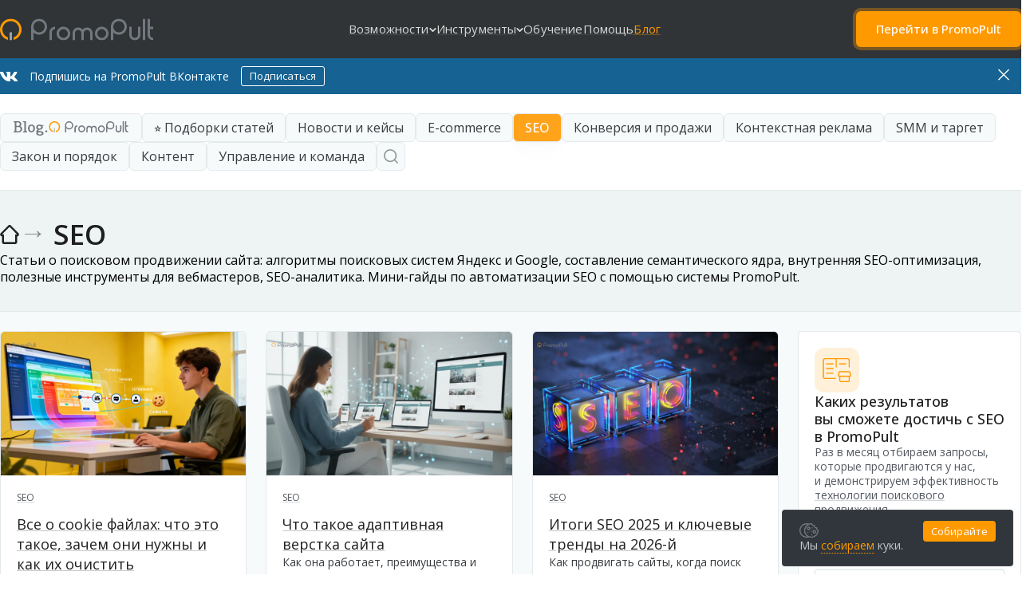

--- FILE ---
content_type: text/html; charset=UTF-8
request_url: https://blog.promopult.ru/category/seo
body_size: 37142
content:

<!--

  Привет!

  /╲/\[☉﹏☉]/\╱\ <-- Павук! Ааа! 🕷️

  Наши вакансии: https://promopult.ru/promopult/career

-->




<!DOCTYPE html><html lang="ru" class="no-js"> <head> <meta charset="utf-8"><meta http-equiv="content-type" content="text/html; charset=utf-8"/><meta name="viewport" content="width=device-width, initial-scale=1.0, maximum-scale=1.0, user-scalable=no, viewport-fit=cover"/> <meta name="description" content="Статьи о поисковом продвижении сайта в Яндексе и Google в блоге PromoPult. Советы вебмастерам и владельцам сайтов."/>  <title>Блог PromoPult — рубрика SEO</title><meta http-equiv="X-UA-Compatible" content="IE=edge"/><meta name="imagetoolbar" content="no"/><meta name="msthemecompatible" content="no"/><meta name="cleartype" content="on"/><meta name="HandheldFriendly" content="True"/><meta name="format-detection" content="telephone=no"/><meta name="format-detection" content="address=no"/><meta name="google" value="notranslate"/><meta name="theme-color" content="#313436"/><meta name="mobile-web-app-capable" content="yes"/><meta name="apple-mobile-web-app-status-bar-style" content="black-translucent"/><meta name="application-name" content="Блог PromoPult"/><meta name="msapplication-tooltip" content="Блог PromoPult о продвижении: контент, юзабилити, поисковая оптимизация, контекстная реклама, реклама в соцсетях и на YouTube, аналитика"><meta name="msapplication-TileColor" content="#313436"/><meta name="msapplication-starturl" content="https://blog.promopult.ru/"><meta name="msapplication-tap-highlight" content="no"><link sizes="57x57" href="https://blog.promopult.ru/wp-content/themes/bsp/assets/images/i/apple-touch-icon-57x57.png" rel="apple-touch-icon"/><link sizes="60x60" href="https://blog.promopult.ru/wp-content/themes/bsp/assets/images/i/apple-touch-icon-60x60.png" rel="apple-touch-icon"/><link sizes="72x72" href="https://blog.promopult.ru/wp-content/themes/bsp/assets/images/i/apple-touch-icon-72x72.png" rel="apple-touch-icon"/><link sizes="76x76" href="https://blog.promopult.ru/wp-content/themes/bsp/assets/images/i/apple-touch-icon-76x76.png" rel="apple-touch-icon"/><link sizes="120x120" href="https://blog.promopult.ru/wp-content/themes/bsp/assets/images/i/apple-touch-icon-120x120.png" rel="apple-touch-icon"/><link sizes="114x114" href="https://blog.promopult.ru/wp-content/themes/bsp/assets/images/i/apple-touch-icon-114x114.png" rel="apple-touch-icon"/><link sizes="144x144" href="https://blog.promopult.ru/wp-content/themes/bsp/assets/images/i/apple-touch-icon-144x144.png" rel="apple-touch-icon"/><link sizes="152x152" href="https://blog.promopult.ru/wp-content/themes/bsp/assets/images/i/apple-touch-icon-152x152.png" rel="apple-touch-icon"/><link sizes="180x180" href="https://blog.promopult.ru/wp-content/themes/bsp/assets/images/i/apple-touch-icon-180x180.png" rel="apple-touch-icon"/><link sizes="192x192" href="https://blog.promopult.ru/wp-content/themes/bsp/assets/images/i/favicon-192x192.png" rel="icon" type="image/png"/><link sizes="160x160" href="https://blog.promopult.ru/wp-content/themes/bsp/assets/images/i/favicon-160x160.png" rel="icon" type="image/png"/><link sizes="96x96" href="https://blog.promopult.ru/wp-content/themes/bsp/assets/images/i/favicon-96x96.png" rel="icon" type="image/png"/><link sizes="32x32" href="https://blog.promopult.ru/wp-content/themes/bsp/assets/images/i/favicon-32x32.png" rel="icon" type="image/png"/><link sizes="16x16" href="https://blog.promopult.ru/wp-content/themes/bsp/assets/images/i/favicon-16x16.png" rel="icon" type="image/png"/><link rel="shortcut icon" href="https://blog.promopult.ru/wp-content/themes/bsp/assets/images/i/favicon.ico" type="image/x-icon"/><link rel="icon" href="https://blog.promopult.ru/wp-content/themes/bsp/assets/images/i/favicon.ico" type="image/x-icon"/> <meta property="og:type" content="article"/> <meta property="og:url" content="https://blog.promopult.ru/seo/fajly-cookie.html"/> <meta property="og:site_name" content="Блог PromoPult о развитии сайта и привлечении клиентов из интернета"/> <meta property="og:title" content=""/> <meta property="og:description" content=""/> <meta property="og:image" content=""/> <meta property="og:image:alt" content=""> <meta property="og:image:type" content="image/png"> <meta property="og:image:width" content="1200"/> <meta property="og:image:height" content="630"/> <meta property="twitter:card" content="summary_large_image"/> <meta property="twitter:title" content=""/> <meta property="twitter:description" content=""/> <meta property="twitter:image" content=""/> <meta property="twitter:url" content="https://blog.promopult.ru/seo/fajly-cookie.html"/> <meta property="twitter:site" content="@promopult"/> <meta property="twitter:creator" content="@promopult"/> <meta itemprop="name" content="Блог PromoPult о развитии сайта и привлечении клиентов из интернета"/> <meta itemprop="description" content=""/> <meta itemprop="image" content=">"/> <link rel="image_src" href="https://blog.promopult.ru/wp-content/themes/bsp/assets/images/cover/square_cover.jpg"/><link rel="canonical" href="https://blog.promopult.ru/category/seo"/><link rel="preconnect" href="//www.google-analytics.com"><link rel="preconnect" href="//www.googletagmanager.com"><link rel="dns-prefetch" href="//fonts.googleapis.com"><link rel="dns-prefetch" href="//fonts.gstatic.com"><link rel="dns-prefetch" href="//www.google-analytics.com"><link rel="dns-prefetch" href="//www.googletagmanager.com"><link href="https://fonts.googleapis.com/css2?family=Open+Sans:ital,wght@0,300..800;1,300..800&display=swap" rel="stylesheet"><link rel="stylesheet" type="text/css" href="https://blog.promopult.ru/wp-content/themes/bsp/assets/styles/style.css?t=1766517752"/><script>(function(w,d,s,l,i){w[l]=w[l]||[];w[l].push({'gtm.start':
    new Date().getTime(),event:'gtm.js'});var f=d.getElementsByTagName(s)[0],
  j=d.createElement(s),dl=l!='dataLayer'?'&l='+l:'';j.async=true;j.src=
  'https://www.googletagmanager.com/gtm.js?id='+i+dl;f.parentNode.insertBefore(j,f);
})(window,document,'script','dataLayer','GTM-TCD2S4Q');</script><script type="application/ld+json">{"@context":"https:\/\/schema.org","@type":"WebPage","url":"https:\/\/blog.promopult.ru\/category\/seo","name":"\u0412\u0441\u0435 \u043e cookie \u0444\u0430\u0439\u043b\u0430\u0445: \u0447\u0442\u043e \u044d\u0442\u043e \u0442\u0430\u043a\u043e\u0435, \u0437\u0430\u0447\u0435\u043c \u043e\u043d\u0438 \u043d\u0443\u0436\u043d\u044b \u0438 \u043a\u0430\u043a \u0438\u0445 \u043e\u0447\u0438\u0441\u0442\u0438\u0442\u044c - \u0411\u043b\u043e\u0433 PromoPult","description":false,"inLanguage":"ru-RU"}</script><script type="application/ld+json">{"@context":"https:\/\/schema.org","@type":"CollectionPage","@id":"https:\/\/blog.promopult.ru\/category\/seo#CollectionPage","url":"https:\/\/blog.promopult.ru\/category\/seo","name":"\u0412\u0441\u0435 \u043e cookie \u0444\u0430\u0439\u043b\u0430\u0445: \u0447\u0442\u043e \u044d\u0442\u043e \u0442\u0430\u043a\u043e\u0435, \u0437\u0430\u0447\u0435\u043c \u043e\u043d\u0438 \u043d\u0443\u0436\u043d\u044b \u0438 \u043a\u0430\u043a \u0438\u0445 \u043e\u0447\u0438\u0441\u0442\u0438\u0442\u044c - \u0411\u043b\u043e\u0433 PromoPult","headline":"\u0412\u0441\u0435 \u043e cookie \u0444\u0430\u0439\u043b\u0430\u0445: \u0447\u0442\u043e \u044d\u0442\u043e \u0442\u0430\u043a\u043e\u0435, \u0437\u0430\u0447\u0435\u043c \u043e\u043d\u0438 \u043d\u0443\u0436\u043d\u044b \u0438 \u043a\u0430\u043a \u0438\u0445 \u043e\u0447\u0438\u0441\u0442\u0438\u0442\u044c","description":"<p>\u0421\u0442\u0430\u0442\u044c\u0438 \u043e \u043f\u043e\u0438\u0441\u043a\u043e\u0432\u043e\u043c \u043f\u0440\u043e\u0434\u0432\u0438\u0436\u0435\u043d\u0438\u0438 \u0441\u0430\u0439\u0442\u0430: \u0430\u043b\u0433\u043e\u0440\u0438\u0442\u043c\u044b \u043f\u043e\u0438\u0441\u043a\u043e\u0432\u044b\u0445 \u0441\u0438\u0441\u0442\u0435\u043c \u042f\u043d\u0434\u0435\u043a\u0441 \u0438 Google, \u0441\u043e\u0441\u0442\u0430\u0432\u043b\u0435\u043d\u0438\u0435 \u0441\u0435\u043c\u0430\u043d\u0442\u0438\u0447\u0435\u0441\u043a\u043e\u0433\u043e \u044f\u0434\u0440\u0430, \u0432\u043d\u0443\u0442\u0440\u0435\u043d\u043d\u044f\u044f SEO-\u043e\u043f\u0442\u0438\u043c\u0438\u0437\u0430\u0446\u0438\u044f, \u043f\u043e\u043b\u0435\u0437\u043d\u044b\u0435 \u0438\u043d\u0441\u0442\u0440\u0443\u043c\u0435\u043d\u0442\u044b \u0434\u043b\u044f \u0432\u0435\u0431\u043c\u0430\u0441\u0442\u0435\u0440\u043e\u0432, SEO-\u0430\u043d\u0430\u043b\u0438\u0442\u0438\u043a\u0430. \u041c\u0438\u043d\u0438-\u0433\u0430\u0439\u0434\u044b \u043f\u043e \u0430\u0432\u0442\u043e\u043c\u0430\u0442\u0438\u0437\u0430\u0446\u0438\u0438 SEO \u0441 \u043f\u043e\u043c\u043e\u0449\u044c\u044e \u0441\u0438\u0441\u0442\u0435\u043c\u044b PromoPult.<\/p>\n","mainEntity":{"@type":"ItemList","itemListElement":[{"@type":"Article","@id":"https:\/\/blog.promopult.ru\/category\/seo#Article","url":"https:\/\/blog.promopult.ru\/category\/seo","name":"\u0427\u0442\u043e \u0442\u0430\u043a\u043e\u0435 \u0444\u0430\u0439\u043b\u044b cookie, \u0434\u043b\u044f \u0447\u0435\u0433\u043e \u043e\u043d\u0438 \u043d\u0443\u0436\u043d\u044b, \u043a\u0430\u043a \u043e\u0447\u0438\u0441\u0442\u0438\u0442\u044c \u043a\u0443\u043a\u0438","headline":"\u0412\u0441\u0435 \u043e cookie \u0444\u0430\u0439\u043b\u0430\u0445: \u0447\u0442\u043e \u044d\u0442\u043e \u0442\u0430\u043a\u043e\u0435, \u0437\u0430\u0447\u0435\u043c \u043e\u043d\u0438 \u043d\u0443\u0436\u043d\u044b \u0438 \u043a\u0430\u043a \u0438\u0445 \u043e\u0447\u0438\u0441\u0442\u0438\u0442\u044c","description":"\u0427\u0442\u043e \u0437\u043d\u0430\u0447\u0430\u0442 \u0438 \u0433\u0434\u0435 \u043d\u0430\u0445\u043e\u0434\u044f\u0442\u0441\u044f \u0444\u0430\u0439\u043b\u044b \u043a\u0443\u043a\u0438. \u041a\u0430\u043a \u0443\u0434\u0430\u043b\u0438\u0442\u044c \u0438\u043b\u0438 \u043e\u0442\u043a\u043b\u044e\u0447\u0438\u0442\u044c \u044d\u0442\u0438 \u0444\u0430\u0439\u043b\u044b \u0432 \u0431\u0440\u0430\u0443\u0437\u0435\u0440\u0430\u0445. \u041a\u0430\u043a \u043f\u0440\u043e\u0438\u0441\u0445\u043e\u0434\u0438\u0442 \u043e\u0447\u0438\u0441\u0442\u043a\u0430 cookies.","inLanguage":"ru-RU","keywords":"\u0431\u0435\u0437\u043e\u043f\u0430\u0441\u043d\u043e\u0441\u0442\u044c, \u0431\u0440\u0430\u0443\u0437\u0435\u0440, \u0434\u0430\u043d\u043d\u044b\u0435 \u043f\u043e\u043b\u044c\u0437\u043e\u0432\u0430\u0442\u0435\u043b\u0435\u0439","datePublished":"2026-01-13T11:00:07+03:00","dateModified":"2026-01-12T11:22:27+03:00","publisher":{"@type":"Organization","@id":"https:\/\/blog.promopult.ru\/category\/seo#organization","url":"https:\/\/blog.promopult.ru\/category\/seo","name":"Promopult","logo":"https:\/\/blog.promopult.ru\/wp-content\/themes\/bsp\/include\/header\/logos\/logo.svg","email":"editor@promopult.ru"},"author":{"@type":"Person","name":"\u0410\u043b\u0435\u043a\u0441\u0435\u0439 \u0428\u0442\u0430\u0440\u0435\u0432","description":"CEO PromoPult","url":"https:\/\/blog.promopult.ru\/editors\/37790","image":{"@type":"ImageObject","url":"https:\/\/blog.promopult.ru\/wp-content\/uploads\/2024\/05\/image-724423477.png","width":500,"height":500}},"editor":{"@type":"Person","name":"\u0410\u043b\u0435\u043a\u0441\u0435\u0439 \u0428\u0442\u0430\u0440\u0435\u0432","description":"CEO PromoPult","url":"https:\/\/blog.promopult.ru\/editors\/37790","image":{"@type":"ImageObject","url":"https:\/\/blog.promopult.ru\/wp-content\/uploads\/2024\/05\/image-724423477.png","width":500,"height":500}},"image":[{"@type":"ImageObject","@id":"https:\/\/blog.promopult.ru\/wp-content\/uploads\/2023\/11\/56854756874.png#primaryimage","url":"https:\/\/blog.promopult.ru\/wp-content\/uploads\/2023\/11\/56854756874.png","width":1600,"height":900},{"@type":"ImageObject","url":"https:\/\/blog.promopult.ru\/wp-content\/uploads\/2023\/11\/fajly-cookie-18.png","width":1600,"height":826},{"@type":"ImageObject","url":"https:\/\/blog.promopult.ru\/wp-content\/uploads\/2023\/11\/fajly-cookie-17.png","width":1600,"height":820},{"@type":"ImageObject","url":"https:\/\/blog.promopult.ru\/wp-content\/uploads\/2023\/11\/fajly-cookie-16.png","width":1600,"height":817},{"@type":"ImageObject","url":"https:\/\/blog.promopult.ru\/wp-content\/uploads\/2023\/11\/fajly-cookie-15.png","width":1600,"height":822},{"@type":"ImageObject","url":"https:\/\/blog.promopult.ru\/wp-content\/uploads\/2023\/11\/fajly-cookie-14.png","width":1600,"height":823},{"@type":"ImageObject","url":"https:\/\/blog.promopult.ru\/wp-content\/uploads\/2023\/11\/fajly-cookie-13.png","width":1600,"height":798},{"@type":"ImageObject","url":"https:\/\/blog.promopult.ru\/wp-content\/uploads\/2023\/11\/fajly-cookie-12.png","width":1600,"height":821},{"@type":"ImageObject","url":"https:\/\/blog.promopult.ru\/wp-content\/uploads\/2023\/11\/fajly-cookie-11.png","width":1600,"height":816},{"@type":"ImageObject","url":"https:\/\/blog.promopult.ru\/wp-content\/uploads\/2023\/11\/fajly-cookie-10.png","width":1600,"height":816},{"@type":"ImageObject","url":"https:\/\/blog.promopult.ru\/wp-content\/uploads\/2023\/11\/fajly-cookie-9.png","width":1600,"height":805},{"@type":"ImageObject","url":"https:\/\/blog.promopult.ru\/wp-content\/uploads\/2023\/11\/fajly-cookie-8.png","width":1600,"height":802},{"@type":"ImageObject","url":"https:\/\/blog.promopult.ru\/wp-content\/uploads\/2023\/11\/fajly-cookie-7.png","width":1600,"height":805},{"@type":"ImageObject","url":"https:\/\/blog.promopult.ru\/wp-content\/uploads\/2023\/11\/fajly-cookie-6.png","width":1600,"height":795},{"@type":"ImageObject","url":"https:\/\/blog.promopult.ru\/wp-content\/uploads\/2023\/11\/fajly-cookie-5.png","width":1600,"height":786},{"@type":"ImageObject","url":"https:\/\/blog.promopult.ru\/wp-content\/uploads\/2023\/11\/fajly-cookie-4.png","width":1600,"height":786},{"@type":"ImageObject","url":"https:\/\/blog.promopult.ru\/wp-content\/uploads\/2023\/11\/fajly-cookie-3.png","width":1600,"height":788},{"@type":"ImageObject","url":"https:\/\/blog.promopult.ru\/wp-content\/uploads\/2023\/11\/fajly-cookie-2.png","width":1600,"height":786},{"@type":"ImageObject","url":"https:\/\/blog.promopult.ru\/wp-content\/uploads\/2023\/11\/fajly-cookie-1.png","width":1227,"height":1024},{"@type":"ImageObject","url":"https:\/\/blog.promopult.ru\/wp-content\/uploads\/2023\/11\/\u0434\u043b\u044f-\u0412\u041a-3.png","width":1200,"height":630},{"@type":"ImageObject","url":"https:\/\/blog.promopult.ru\/wp-content\/uploads\/2023\/11\/\u043e\u0431\u043b\u043e\u0436\u043a\u0430-\u0441\u0442\u0430\u0442\u044c\u0438-3.png","width":1200,"height":630},{"@type":"ImageObject","url":"https:\/\/blog.promopult.ru\/wp-content\/uploads\/2023\/11\/\u043e\u0431\u043b\u043e\u0436\u043a\u0430-\u0432-\u0431\u043b\u043e\u0433-3.png","width":600,"height":360}]},{"@type":"Article","@id":"https:\/\/blog.promopult.ru\/category\/seo#Article","url":"https:\/\/blog.promopult.ru\/category\/seo","name":"\u0410\u0434\u0430\u043f\u0442\u0438\u0432\u043d\u0430\u044f \u0432\u0435\u0440\u0441\u0442\u043a\u0430 \u0441\u0430\u0439\u0442\u0430 \u2014 \u0447\u0442\u043e \u044d\u0442\u043e \u0442\u0430\u043a\u043e\u0435 \u0438 \u043a\u0430\u043a \u043e\u043f\u0442\u0438\u043c\u0438\u0437\u0438\u0440\u043e\u0432\u0430\u0442\u044c \u0441\u0430\u0439\u0442 \u043f\u043e\u0434 \u043c\u043e\u0431\u0438\u043b\u044c\u043d\u044b\u0435 \u0443\u0441\u0442\u0440\u043e\u0439\u0441\u0442\u0432\u0430","headline":"\u0427\u0442\u043e \u0442\u0430\u043a\u043e\u0435 \u0430\u0434\u0430\u043f\u0442\u0438\u0432\u043d\u0430\u044f \u0432\u0435\u0440\u0441\u0442\u043a\u0430 \u0441\u0430\u0439\u0442\u0430","description":"\u0413\u0430\u0439\u0434 \u043f\u043e \u0430\u0434\u0430\u043f\u0442\u0438\u0432\u043d\u043e\u0439 \u0432\u0435\u0440\u0441\u0442\u043a\u0435. \u041a\u0430\u043a \u043e\u043d\u0430 \u0440\u0430\u0431\u043e\u0442\u0430\u0435\u0442, \u043f\u0440\u0435\u0438\u043c\u0443\u0449\u0435\u0441\u0442\u0432\u0430 \u0438 \u043e\u0433\u0440\u0430\u043d\u0438\u0447\u0435\u043d\u0438\u044f. \u0414\u043b\u044f \u043a\u0430\u043a\u0438\u0445 \u0441\u0430\u0439\u0442\u043e\u0432 \u043a\u0440\u0438\u0442\u0438\u0447\u0435\u0441\u043a\u0438 \u0432\u0430\u0436\u043d\u0430.","inLanguage":"ru-RU","keywords":"\u0430\u0434\u0430\u043f\u0442\u0438\u0432\u043d\u044b\u0439 \u0434\u0438\u0437\u0430\u0439\u043d, \u0432\u0435\u0431-\u0434\u0438\u0437\u0430\u0439\u043d, \u0432\u0435\u0431\u0434\u0438\u0437\u0430\u0439\u043d, \u0432\u0451\u0440\u0441\u0442\u043a\u0430, \u0432\u043d\u0443\u0442\u0440\u0435\u043d\u043d\u044f\u044f \u043e\u043f\u0442\u0438\u043c\u0438\u0437\u0430\u0446\u0438\u044f, \u0438\u043d\u0442\u0435\u0440\u0444\u0435\u0439\u0441, \u043c\u043e\u0431\u0438\u043b\u044c\u043d\u0430\u044f \u0432\u0435\u0440\u0441\u0438\u044f \u0441\u0430\u0439\u0442\u0430, \u043e\u043f\u0442\u0438\u043c\u0438\u0437\u0430\u0446\u0438\u044f \u0441\u0430\u0439\u0442\u0430, \u0440\u0430\u0437\u0440\u0430\u0431\u043e\u0442\u043a\u0430","datePublished":"2026-01-12T11:00:16+03:00","dateModified":"2026-01-12T10:39:20+03:00","publisher":{"@type":"Organization","@id":"https:\/\/blog.promopult.ru\/category\/seo#organization","url":"https:\/\/blog.promopult.ru\/category\/seo","name":"Promopult","logo":"https:\/\/blog.promopult.ru\/wp-content\/themes\/bsp\/include\/header\/logos\/logo.svg","email":"editor@promopult.ru"},"author":{"@type":"Person","name":"\u0410\u043b\u0435\u043a\u0441\u0435\u0439 \u0428\u0442\u0430\u0440\u0435\u0432","description":"CEO PromoPult","url":"https:\/\/blog.promopult.ru\/editors\/37790","image":{"@type":"ImageObject","url":"https:\/\/blog.promopult.ru\/wp-content\/uploads\/2024\/05\/image-724423477.png","width":500,"height":500}},"editor":{"@type":"Person","name":"\u0410\u043b\u0435\u043a\u0441\u0435\u0439 \u0428\u0442\u0430\u0440\u0435\u0432","description":"CEO PromoPult","url":"https:\/\/blog.promopult.ru\/editors\/37790","image":{"@type":"ImageObject","url":"https:\/\/blog.promopult.ru\/wp-content\/uploads\/2024\/05\/image-724423477.png","width":500,"height":500}},"image":[{"@type":"ImageObject","@id":"https:\/\/blog.promopult.ru\/wp-content\/uploads\/2025\/12\/45756487684.png#primaryimage","url":"https:\/\/blog.promopult.ru\/wp-content\/uploads\/2025\/12\/45756487684.png","width":1600,"height":900}]},{"@type":"Article","@id":"https:\/\/blog.promopult.ru\/category\/seo#Article","url":"https:\/\/blog.promopult.ru\/category\/seo","name":"\u0418\u0442\u043e\u0433\u0438 SEO 2025 \u0438 \u043a\u043b\u044e\u0447\u0435\u0432\u044b\u0435 \u0442\u0440\u0435\u043d\u0434\u044b SEO 2026: \u043a\u0430\u043a \u0440\u0430\u0431\u043e\u0442\u0430\u0442\u044c \u0441 AI-\u043f\u043e\u0438\u0441\u043a\u043e\u043c","headline":"\u0418\u0442\u043e\u0433\u0438 SEO 2025 \u0438 \u043a\u043b\u044e\u0447\u0435\u0432\u044b\u0435 \u0442\u0440\u0435\u043d\u0434\u044b \u043d\u0430 2026-\u0439","description":"\u0427\u0442\u043e \u0438\u0437\u043c\u0435\u043d\u0438\u043b\u043e\u0441\u044c \u0432 SEO \u0432 2025 \u0433\u043e\u0434\u0443 \u0438 \u043a\u0430\u043a\u0438\u0435 \u0442\u0440\u0435\u043d\u0434\u044b \u0431\u0443\u0434\u0443\u0442 \u043e\u043f\u0440\u0435\u0434\u0435\u043b\u044f\u0442\u044c \u043f\u0440\u043e\u0434\u0432\u0438\u0436\u0435\u043d\u0438\u0435 \u0432 2026-\u043c: AI-\u043f\u043e\u0438\u0441\u043a, AIO-\u043e\u043f\u0442\u0438\u043c\u0438\u0437\u0430\u0446\u0438\u044f, \u043d\u0435\u0439\u0440\u043e\u043e\u0442\u0432\u0435\u0442\u044b, \u043b\u043e\u043a\u0430\u043b\u044c\u043d\u044b\u0439 SEO, UX \u0438 \u043d\u043e\u0432\u044b\u0435 \u0438\u043d\u0441\u0442\u0440\u0443\u043c\u0435\u043d\u0442\u044b PromoPult.","inLanguage":"ru-RU","keywords":"\u0430\u043b\u0433\u043e\u0440\u0438\u0442\u043c\u044b \u042f\u043d\u0434\u0435\u043a\u0441\u0430, \u0430\u043b\u0433\u043e\u0440\u0438\u0442\u043c\u044b Google, \u0410\u043b\u0438\u0441\u0430, \u0433\u0435\u043e\u043b\u043e\u043a\u0430\u0446\u0438\u044f, \u0433\u043e\u043b\u043e\u0441\u043e\u0432\u043e\u0439 \u043f\u043e\u043c\u043e\u0449\u043d\u0438\u043a, \u043e\u043f\u0442\u0438\u043c\u0438\u0437\u0430\u0446\u0438\u044f \u0441\u0430\u0439\u0442\u0430, \u043d\u0435\u0439\u0440\u043e\u0441\u0435\u0442\u044c, \u043b\u043e\u043a\u0430\u043b\u044c\u043d\u043e\u0435 SEO, \u043f\u043e\u0438\u0441\u043a\u043e\u0432\u044b\u0435 \u0442\u0435\u0445\u043d\u043e\u043b\u043e\u0433\u0438\u0438, \u043f\u0440\u043e\u0434\u0432\u0438\u0436\u0435\u043d\u0438\u0435 \u0432 PromoPult, \u0442\u0440\u0435\u043d\u0434\u044b","datePublished":"2025-12-26T11:00:00+03:00","dateModified":"2025-12-24T14:47:23+03:00","publisher":{"@type":"Organization","@id":"https:\/\/blog.promopult.ru\/category\/seo#organization","url":"https:\/\/blog.promopult.ru\/category\/seo","name":"Promopult","logo":"https:\/\/blog.promopult.ru\/wp-content\/themes\/bsp\/include\/header\/logos\/logo.svg","email":"editor@promopult.ru"},"author":{"@type":"Person","name":"\u0410\u043b\u0435\u043a\u0441\u0435\u0439 \u0428\u0442\u0430\u0440\u0435\u0432","description":"CEO PromoPult","url":"https:\/\/blog.promopult.ru\/editors\/37790","image":{"@type":"ImageObject","url":"https:\/\/blog.promopult.ru\/wp-content\/uploads\/2024\/05\/image-724423477.png","width":500,"height":500}},"editor":{"@type":"Person","name":"\u0410\u043b\u0435\u043a\u0441\u0435\u0439 \u0428\u0442\u0430\u0440\u0435\u0432","description":"CEO PromoPult","url":"https:\/\/blog.promopult.ru\/editors\/37790","image":{"@type":"ImageObject","url":"https:\/\/blog.promopult.ru\/wp-content\/uploads\/2024\/05\/image-724423477.png","width":500,"height":500}},"image":[{"@type":"ImageObject","@id":"https:\/\/blog.promopult.ru\/wp-content\/uploads\/2025\/12\/586787764764754.png#primaryimage","url":"https:\/\/blog.promopult.ru\/wp-content\/uploads\/2025\/12\/586787764764754.png","width":1600,"height":900}]},{"@type":"Article","@id":"https:\/\/blog.promopult.ru\/category\/seo#Article","url":"https:\/\/blog.promopult.ru\/category\/seo","name":"\u0410\u043b\u0438\u0441\u0430 \u2014 \u043d\u0435\u0439\u0440\u043e\u0441\u0435\u0442\u044c \u042f\u043d\u0434\u0435\u043a\u0441\u0430: \u043a\u0430\u043a \u043f\u043e\u043b\u044c\u0437\u043e\u0432\u0430\u0442\u044c\u0441\u044f \u0438 \u043e\u0442\u043b\u0438\u0447\u0438\u0435 \u043e\u0442 YandexGPT","headline":"\u041a\u0430\u043a \u043c\u0435\u043d\u044f\u043b\u0430\u0441\u044c \u043d\u0435\u0439\u0440\u043e\u0441\u0435\u0442\u044c \u0410\u043b\u0438\u0441\u0430 \u0432 2025 \u0433\u043e\u0434\u0443","description":"\u041a\u0430\u043a \u043c\u0435\u043d\u044f\u043b\u0438\u0441\u044c \u043d\u0435\u0439\u0440\u043e\u0441\u0435\u0442\u0435\u0432\u044b\u0435 \u0442\u0435\u0445\u043d\u043e\u043b\u043e\u0433\u0438\u0438 \u042f\u043d\u0434\u0435\u043a\u0441\u0430 \u0432 2025-\u043c. \u0427\u0442\u043e \u0441\u0435\u0439\u0447\u0430\u0441 \u043f\u0440\u0435\u0434\u0441\u0442\u0430\u0432\u043b\u044f\u0435\u0442 \u0441\u043e\u0431\u043e\u0439 \u043f\u043e\u0438\u0441\u043a \u0441 \u0410\u043b\u0438\u0441\u043e\u0439 \u0438 \u0447\u0442\u043e \u0434\u0435\u043b\u0430\u0442\u044c \u0431\u0438\u0437\u043d\u0435\u0441\u0443.","inLanguage":"ru-RU","keywords":"\u0430\u043b\u0433\u043e\u0440\u0438\u0442\u043c\u044b \u042f\u043d\u0434\u0435\u043a\u0441\u0430, \u0432\u043d\u0443\u0442\u0440\u0435\u043d\u043d\u044f\u044f \u043e\u043f\u0442\u0438\u043c\u0438\u0437\u0430\u0446\u0438\u044f, \u0432\u044b\u0434\u0430\u0447\u0430, \u0418\u0418, \u043d\u0435\u0439\u0440\u043e\u0441\u0435\u0442\u044c, \u043e\u043f\u0442\u0438\u043c\u0438\u0437\u0430\u0446\u0438\u044f \u0441\u0430\u0439\u0442\u0430, \u043f\u043e\u0438\u0441\u043a\u043e\u0432\u044b\u0435 \u0442\u0435\u0445\u043d\u043e\u043b\u043e\u0433\u0438\u0438, \u042f\u043d\u0434\u0435\u043a\u0441, zero-click","datePublished":"2025-12-18T11:00:28+03:00","dateModified":"2025-12-18T11:40:56+03:00","publisher":{"@type":"Organization","@id":"https:\/\/blog.promopult.ru\/category\/seo#organization","url":"https:\/\/blog.promopult.ru\/category\/seo","name":"Promopult","logo":"https:\/\/blog.promopult.ru\/wp-content\/themes\/bsp\/include\/header\/logos\/logo.svg","email":"editor@promopult.ru"},"author":{"@type":"Person","name":"\u0410\u043b\u0435\u043a\u0441\u0435\u0439 \u0428\u0442\u0430\u0440\u0435\u0432","description":"CEO PromoPult","url":"https:\/\/blog.promopult.ru\/editors\/37790","image":{"@type":"ImageObject","url":"https:\/\/blog.promopult.ru\/wp-content\/uploads\/2024\/05\/image-724423477.png","width":500,"height":500}},"editor":{"@type":"Person","name":"\u0410\u043b\u0435\u043a\u0441\u0435\u0439 \u0428\u0442\u0430\u0440\u0435\u0432","description":"CEO PromoPult","url":"https:\/\/blog.promopult.ru\/editors\/37790","image":{"@type":"ImageObject","url":"https:\/\/blog.promopult.ru\/wp-content\/uploads\/2024\/05\/image-724423477.png","width":500,"height":500}},"image":[{"@type":"ImageObject","@id":"https:\/\/blog.promopult.ru\/wp-content\/uploads\/2025\/12\/5764675646467.png#primaryimage","url":"https:\/\/blog.promopult.ru\/wp-content\/uploads\/2025\/12\/5764675646467.png","width":1600,"height":900}]},{"@type":"Article","@id":"https:\/\/blog.promopult.ru\/category\/seo#Article","url":"https:\/\/blog.promopult.ru\/category\/seo","name":"\u0424\u0443\u0442\u0435\u0440 \u0441\u0430\u0439\u0442\u0430 \u2014 \u0447\u0442\u043e \u044d\u0442\u043e \u0442\u0430\u043a\u043e\u0435, \u043a\u0430\u043a \u043e\u0444\u043e\u0440\u043c\u0438\u0442\u044c \u043f\u043e\u0434\u0432\u0430\u043b \u0441\u0430\u0439\u0442\u0430","headline":"\u0427\u0442\u043e \u0442\u0430\u043a\u043e\u0435 \u0444\u0443\u0442\u0435\u0440 \u0441\u0430\u0439\u0442\u0430 \u0438 \u0447\u0442\u043e \u0432 \u043d\u0435\u043c \u0434\u043e\u043b\u0436\u043d\u043e \u0431\u044b\u0442\u044c","description":"\u0427\u0442\u043e \u0442\u0430\u043a\u043e\u0435 \u0444\u0443\u0442\u0435\u0440 \u043d\u0430 \u0441\u0430\u0439\u0442\u0435, \u0432 \u0447\u0435\u043c \u0435\u0433\u043e \u043e\u0441\u043d\u043e\u0432\u043d\u044b\u0435 \u0444\u0443\u043d\u043a\u0446\u0438\u0438. \u0427\u0442\u043e \u0434\u043e\u043b\u0436\u043d\u043e \u0431\u044b\u0442\u044c \u0432 \u0444\u0443\u0442\u0435\u0440\u0435.","inLanguage":"ru-RU","keywords":"\u0432\u0435\u0431-\u0434\u0438\u0437\u0430\u0439\u043d, \u0432\u0435\u0431\u0434\u0438\u0437\u0430\u0439\u043d, \u0432\u0451\u0440\u0441\u0442\u043a\u0430, \u0432\u043d\u0443\u0442\u0440\u0435\u043d\u043d\u0438\u0435 \u0441\u0441\u044b\u043b\u043a\u0438, \u0432\u043d\u0443\u0442\u0440\u0435\u043d\u043d\u044f\u044f \u043e\u043f\u0442\u0438\u043c\u0438\u0437\u0430\u0446\u0438\u044f, \u0438\u043d\u0442\u0435\u0440\u0444\u0435\u0439\u0441, \u043e\u043f\u0442\u0438\u043c\u0438\u0437\u0430\u0446\u0438\u044f \u0441\u0430\u0439\u0442\u0430, \u043f\u0435\u0440\u0435\u043b\u0438\u043d\u043a\u043e\u0432\u043a\u0430, \u0440\u0430\u0437\u0440\u0430\u0431\u043e\u0442\u043a\u0430","datePublished":"2025-12-15T11:00:36+03:00","dateModified":"2025-12-13T01:39:05+03:00","publisher":{"@type":"Organization","@id":"https:\/\/blog.promopult.ru\/category\/seo#organization","url":"https:\/\/blog.promopult.ru\/category\/seo","name":"Promopult","logo":"https:\/\/blog.promopult.ru\/wp-content\/themes\/bsp\/include\/header\/logos\/logo.svg","email":"editor@promopult.ru"},"author":{"@type":"Person","name":"\u0410\u043b\u0435\u043a\u0441\u0435\u0439 \u0428\u0442\u0430\u0440\u0435\u0432","description":"CEO PromoPult","url":"https:\/\/blog.promopult.ru\/editors\/37790","image":{"@type":"ImageObject","url":"https:\/\/blog.promopult.ru\/wp-content\/uploads\/2024\/05\/image-724423477.png","width":500,"height":500}},"editor":{"@type":"Person","name":"\u0410\u043b\u0435\u043a\u0441\u0435\u0439 \u0428\u0442\u0430\u0440\u0435\u0432","description":"CEO PromoPult","url":"https:\/\/blog.promopult.ru\/editors\/37790","image":{"@type":"ImageObject","url":"https:\/\/blog.promopult.ru\/wp-content\/uploads\/2024\/05\/image-724423477.png","width":500,"height":500}},"image":[{"@type":"ImageObject","@id":"https:\/\/blog.promopult.ru\/wp-content\/uploads\/2025\/12\/746924683742.png#primaryimage","url":"https:\/\/blog.promopult.ru\/wp-content\/uploads\/2025\/12\/746924683742.png","width":1600,"height":900}]},{"@type":"Article","@id":"https:\/\/blog.promopult.ru\/category\/seo#Article","url":"https:\/\/blog.promopult.ru\/category\/seo","name":"\u041f\u043e\u0447\u0435\u043c\u0443 \u043d\u0430 \u0441\u0441\u044b\u043b\u043a\u0438 \u0432 ChatGPT \u043d\u0438\u043a\u0442\u043e \u043d\u0435 \u043a\u043b\u0438\u043a\u0430\u0435\u0442 \u0438 \u0447\u0442\u043e \u0441 \u044d\u0442\u0438\u043c \u0434\u0435\u043b\u0430\u0442\u044c?","headline":"\u041a\u043e\u043d\u0444\u0438\u0434\u0435\u043d\u0446\u0438\u0430\u043b\u044c\u043d\u044b\u0439 \u043e\u0442\u0447\u0451\u0442 ChatGPT: \u043f\u043e\u043a\u0430\u0437\u0430\u0442\u0435\u043b\u0438 \u0432\u0438\u0434\u0438\u043c\u043e\u0441\u0442\u0438 [\u0427\u0430\u0441\u0442\u044c 1]","description":"\u0414\u0430\u043d\u043d\u044b\u0435 \u043a\u043e\u043d\u0444\u0438\u0434\u0435\u043d\u0446\u0438\u0430\u043b\u044c\u043d\u043e\u0433\u043e \u043e\u0442\u0447\u0435\u0442\u0430 ChatGPT \u2014 \u043f\u0435\u0440\u0435\u0432\u043e\u0434 \u0438\u0441\u0441\u043b\u0435\u0434\u043e\u0432\u0430\u043d\u0438\u044f \u0412\u0438\u043d\u0441\u0435\u043d\u0442\u0430 \u0422\u0435\u0440\u0440\u0430\u0437\u0438 \u0432 Search Engine Journal.","inLanguage":"ru-RU","keywords":"\u0432\u043d\u0443\u0442\u0440\u0435\u043d\u043d\u044f\u044f \u043e\u043f\u0442\u0438\u043c\u0438\u0437\u0430\u0446\u0438\u044f, \u0432\u044b\u0434\u0430\u0447\u0430, \u0418\u0418, \u043d\u0435\u0439\u0440\u043e\u0441\u0435\u0442\u044c, \u043e\u043f\u0442\u0438\u043c\u0438\u0437\u0430\u0446\u0438\u044f \u0441\u0430\u0439\u0442\u0430, \u043f\u043e\u0438\u0441\u043a\u043e\u0432\u044b\u0435 \u0442\u0435\u0445\u043d\u043e\u043b\u043e\u0433\u0438\u0438","datePublished":"2025-12-10T11:03:14+03:00","dateModified":"2025-12-10T11:03:14+03:00","publisher":{"@type":"Organization","@id":"https:\/\/blog.promopult.ru\/category\/seo#organization","url":"https:\/\/blog.promopult.ru\/category\/seo","name":"Promopult","logo":"https:\/\/blog.promopult.ru\/wp-content\/themes\/bsp\/include\/header\/logos\/logo.svg","email":"editor@promopult.ru"},"author":{"@type":"Person","name":"\u041e\u043b\u044c\u0433\u0430 \u0410\u043a\u0441\u0435\u043d\u043e\u0432\u0430","description":"\u0420\u0435\u0434\u0430\u043a\u0442\u043e\u0440 \u0431\u043b\u043e\u0433\u0430 PromoPult","url":"https:\/\/blog.promopult.ru\/editors\/37729","image":{"@type":"ImageObject","url":"https:\/\/blog.promopult.ru\/wp-content\/uploads\/2024\/04\/250x250_1.png","width":500,"height":500}},"editor":{"@type":"Person","name":"\u041e\u043b\u044c\u0433\u0430 \u0410\u043a\u0441\u0435\u043d\u043e\u0432\u0430","description":"\u0420\u0435\u0434\u0430\u043a\u0442\u043e\u0440 \u0431\u043b\u043e\u0433\u0430 PromoPult","url":"https:\/\/blog.promopult.ru\/editors\/37729","image":{"@type":"ImageObject","url":"https:\/\/blog.promopult.ru\/wp-content\/uploads\/2024\/04\/250x250_1.png","width":500,"height":500}},"image":[{"@type":"ImageObject","@id":"https:\/\/blog.promopult.ru\/wp-content\/uploads\/2025\/12\/56677847695.png#primaryimage","url":"https:\/\/blog.promopult.ru\/wp-content\/uploads\/2025\/12\/56677847695.png","width":1600,"height":900}]},{"@type":"Article","@id":"https:\/\/blog.promopult.ru\/category\/seo#Article","url":"https:\/\/blog.promopult.ru\/category\/seo","name":"\u041f\u0440\u043e\u0442\u043e\u043a\u043e\u043b HTTPS \u2014 \u0447\u0442\u043e \u044d\u0442\u043e \u0438 \u0437\u0430\u0447\u0435\u043c \u043d\u0443\u0436\u0435\u043d","headline":"\u0427\u0442\u043e \u0442\u0430\u043a\u043e\u0435 HTTPS","description":"\u0427\u0442\u043e \u0441\u043e\u0431\u043e\u0439 \u043f\u0440\u0435\u0434\u0441\u0442\u0430\u0432\u043b\u044f\u0435\u0442 \u0438 \u0437\u0430\u0447\u0435\u043c \u043d\u0443\u0436\u0435\u043d \u043f\u0440\u043e\u0442\u043e\u043a\u043e\u043b HTTPS. \u041a\u043e\u0440\u043e\u0442\u043a\u0438\u0439 \u0440\u0430\u0437\u0431\u043e\u0440 \u043e\u0442 PromoPult.","inLanguage":"ru-RU","keywords":"\u0431\u0435\u0437\u043e\u043f\u0430\u0441\u043d\u043e\u0441\u0442\u044c, \u0431\u0440\u0430\u0443\u0437\u0435\u0440, \u0432\u0435\u0431\u043c\u0430\u0441\u0442\u0435\u0440\u0443, \u0432\u043d\u0443\u0442\u0440\u0435\u043d\u043d\u044f\u044f \u043e\u043f\u0442\u0438\u043c\u0438\u0437\u0430\u0446\u0438\u044f, \u043e\u043f\u0442\u0438\u043c\u0438\u0437\u0430\u0446\u0438\u044f \u0441\u0430\u0439\u0442\u0430, \u043f\u0435\u0440\u0441\u043e\u043d\u0430\u043b\u044c\u043d\u044b\u0435 \u0434\u0430\u043d\u043d\u044b\u0435, \u0440\u0430\u0437\u0440\u0430\u0431\u043e\u0442\u043a\u0430","datePublished":"2025-12-03T10:30:22+03:00","dateModified":"2025-12-03T12:24:38+03:00","publisher":{"@type":"Organization","@id":"https:\/\/blog.promopult.ru\/category\/seo#organization","url":"https:\/\/blog.promopult.ru\/category\/seo","name":"Promopult","logo":"https:\/\/blog.promopult.ru\/wp-content\/themes\/bsp\/include\/header\/logos\/logo.svg","email":"editor@promopult.ru"},"author":{"@type":"Person","name":"\u041e\u043b\u044c\u0433\u0430 \u0410\u043a\u0441\u0435\u043d\u043e\u0432\u0430","description":"\u0420\u0435\u0434\u0430\u043a\u0442\u043e\u0440 \u0431\u043b\u043e\u0433\u0430 PromoPult","url":"https:\/\/blog.promopult.ru\/editors\/37729","image":{"@type":"ImageObject","url":"https:\/\/blog.promopult.ru\/wp-content\/uploads\/2024\/04\/250x250_1.png","width":500,"height":500}},"editor":{"@type":"Person","name":"\u041e\u043b\u044c\u0433\u0430 \u0410\u043a\u0441\u0435\u043d\u043e\u0432\u0430","description":"\u0420\u0435\u0434\u0430\u043a\u0442\u043e\u0440 \u0431\u043b\u043e\u0433\u0430 PromoPult","url":"https:\/\/blog.promopult.ru\/editors\/37729","image":{"@type":"ImageObject","url":"https:\/\/blog.promopult.ru\/wp-content\/uploads\/2024\/04\/250x250_1.png","width":500,"height":500}},"image":[{"@type":"ImageObject","@id":"#primaryimage","url":null,"width":null,"height":null}]},{"@type":"Article","@id":"https:\/\/blog.promopult.ru\/category\/seo#Article","url":"https:\/\/blog.promopult.ru\/category\/seo","name":"\u041d\u0430\u0441\u0442\u0440\u043e\u0439\u043a\u0430 robots.txt \u0441\u0430\u0439\u0442\u0430 \u2013 \u043a\u0430\u043a \u043f\u0440\u0430\u0432\u0438\u043b\u044c\u043d\u043e \u043d\u0430\u0441\u0442\u0440\u043e\u0438\u0442\u044c \u0444\u0430\u0439\u043b \u0440\u043e\u0431\u043e\u0442\u0441","headline":"\u041a\u0430\u043a \u0441\u043e\u0441\u0442\u0430\u0432\u0438\u0442\u044c \u043f\u0440\u0430\u0432\u0438\u043b\u044c\u043d\u044b\u0439 robots.txt \u0434\u043b\u044f \u042f\u043d\u0434\u0435\u043a\u0441\u0430 \u0438 Google [\u0438\u043d\u0441\u0442\u0440\u0443\u043a\u0446\u0438\u044f]","description":"\u0420\u0430\u0441\u0448\u0438\u0444\u0440\u043e\u0432\u043a\u0430 \u0434\u0438\u0440\u0435\u043a\u0442\u0438\u0432 \u0444\u0430\u0439\u043b\u0430 robots.txt \u0438 \u0438\u043d\u0441\u0442\u0440\u0443\u043a\u0446\u0438\u044f \u043f\u043e \u0435\u0433\u043e \u0441\u043e\u0441\u0442\u0430\u0432\u043b\u0435\u043d\u0438\u044e. \u041f\u0440\u0438\u043c\u0435\u0440\u044b \u0434\u043b\u044f WordPress, OpenCart, \u0411\u0438\u0442\u0440\u0438\u043a\u0441 \u0438 Joomla.","inLanguage":"ru-RU","keywords":"\u0432\u0435\u0431\u043c\u0430\u0441\u0442\u0435\u0440\u0443, \u0432\u043d\u0443\u0442\u0440\u0435\u043d\u043d\u044f\u044f \u043e\u043f\u0442\u0438\u043c\u0438\u0437\u0430\u0446\u0438\u044f, \u0438\u043d\u0434\u0435\u043a\u0441\u0430\u0446\u0438\u044f, \u0438\u043d\u0441\u0442\u0440\u0443\u043a\u0446\u0438\u044f, \u043e\u043f\u0442\u0438\u043c\u0438\u0437\u0430\u0446\u0438\u044f \u0441\u0430\u0439\u0442\u0430, \u042f\u043d\u0434\u0435\u043a\u0441.\u0412\u0435\u0431\u043c\u0430\u0441\u0442\u0435\u0440, CMS, Google Search Console, howto, robots.txt","datePublished":"2025-12-02T11:00:48+03:00","dateModified":"2025-12-02T11:22:40+03:00","publisher":{"@type":"Organization","@id":"https:\/\/blog.promopult.ru\/category\/seo#organization","url":"https:\/\/blog.promopult.ru\/category\/seo","name":"Promopult","logo":"https:\/\/blog.promopult.ru\/wp-content\/themes\/bsp\/include\/header\/logos\/logo.svg","email":"editor@promopult.ru"},"author":{"@type":"Person","name":"\u0410\u043b\u0435\u043a\u0441\u0435\u0439 \u0428\u0442\u0430\u0440\u0435\u0432","description":"CEO PromoPult","url":"https:\/\/blog.promopult.ru\/editors\/37790","image":{"@type":"ImageObject","url":"https:\/\/blog.promopult.ru\/wp-content\/uploads\/2024\/05\/image-724423477.png","width":500,"height":500}},"editor":{"@type":"Person","name":"\u0410\u043b\u0435\u043a\u0441\u0435\u0439 \u0428\u0442\u0430\u0440\u0435\u0432","description":"CEO PromoPult","url":"https:\/\/blog.promopult.ru\/editors\/37790","image":{"@type":"ImageObject","url":"https:\/\/blog.promopult.ru\/wp-content\/uploads\/2024\/05\/image-724423477.png","width":500,"height":500}},"image":[{"@type":"ImageObject","@id":"https:\/\/blog.promopult.ru\/wp-content\/uploads\/2021\/10\/34787685564.png#primaryimage","url":"https:\/\/blog.promopult.ru\/wp-content\/uploads\/2021\/10\/34787685564.png","width":1600,"height":900},{"@type":"ImageObject","url":"https:\/\/blog.promopult.ru\/wp-content\/uploads\/2021\/10\/kak-sostavit-pravilnyj-robots-txt-dlya-yandeksa-i-google-4.jpg","width":1108,"height":334},{"@type":"ImageObject","url":"https:\/\/blog.promopult.ru\/wp-content\/uploads\/2021\/10\/kak-sostavit-pravilnyj-robots-txt-dlya-yandeksa-i-google-3.jpg","width":1682,"height":813},{"@type":"ImageObject","url":"https:\/\/blog.promopult.ru\/wp-content\/uploads\/2021\/10\/kak-sostavit-pravilnyj-robots-txt-dlya-yandeksa-i-google-2.jpg","width":950,"height":849},{"@type":"ImageObject","url":"https:\/\/blog.promopult.ru\/wp-content\/uploads\/2021\/10\/kak-sostavit-pravilnyj-robots-txt-dlya-yandeksa-i-google-1.png","width":325,"height":108},{"@type":"ImageObject","url":"https:\/\/blog.promopult.ru\/wp-content\/uploads\/2021\/10\/StockSnap_VBKD2KIMNI_1200x630FbVk.png","width":1200,"height":630},{"@type":"ImageObject","url":"https:\/\/blog.promopult.ru\/wp-content\/uploads\/2021\/10\/StockSnap_VBKD2KIMNI_1200\u0445630.png","width":1200,"height":630},{"@type":"ImageObject","url":"https:\/\/blog.promopult.ru\/wp-content\/uploads\/2021\/10\/StockSnap_VBKD2KIMNI_600x360.png","width":600,"height":360}]},{"@type":"Article","@id":"https:\/\/blog.promopult.ru\/category\/seo#Article","url":"https:\/\/blog.promopult.ru\/category\/seo","name":"Google \u0431\u0443\u0434\u0435\u0442 \u043d\u0430\u043f\u0440\u0430\u0432\u043b\u044f\u0442\u044c \u0441\u043b\u043e\u0436\u043d\u044b\u0435 \u0437\u0430\u043f\u0440\u043e\u0441\u044b \u0432 Gemini 3","headline":"\u041f\u043e\u0438\u0441\u043a Google \u0431\u0443\u0434\u0435\u0442 \u043e\u0431\u0440\u0430\u0431\u0430\u0442\u044b\u0432\u0430\u0442\u044c \u0441\u043b\u043e\u0436\u043d\u044b\u0435 \u0437\u0430\u043f\u0440\u043e\u0441\u044b \u043f\u0440\u0438 \u043f\u043e\u043c\u043e\u0449\u0438 Gemini 3","description":"\u041f\u0435\u0440\u0435\u0432\u043e\u0434 \u0441\u0442\u0430\u0442\u044c\u0438 \u0411\u0430\u0440\u0440\u0438 \u0428\u0432\u0430\u0440\u0446\u0430 \u0438\u0437 Search Engine Land \u043e \u0442\u043e\u043c, \u043a\u0430\u043a \u0432\u043d\u0435\u0434\u0440\u0435\u043d\u0438\u0435 Gemini 3 \u043f\u043e\u0432\u043b\u0438\u044f\u0435\u0442 \u043d\u0430 \u043f\u043e\u0438\u0441\u043a \u0432 Google.","inLanguage":"ru-RU","keywords":"\u0432\u043d\u0443\u0442\u0440\u0435\u043d\u043d\u044f\u044f \u043e\u043f\u0442\u0438\u043c\u0438\u0437\u0430\u0446\u0438\u044f, \u0432\u044b\u0434\u0430\u0447\u0430, \u0418\u0418, \u043d\u0435\u0439\u0440\u043e\u0441\u0435\u0442\u044c, \u043e\u043f\u0442\u0438\u043c\u0438\u0437\u0430\u0446\u0438\u044f \u0441\u0430\u0439\u0442\u0430, \u043f\u043e\u0438\u0441\u043a\u043e\u0432\u044b\u0435 \u0442\u0435\u0445\u043d\u043e\u043b\u043e\u0433\u0438\u0438","datePublished":"2025-11-26T11:00:43+03:00","dateModified":"2025-11-25T22:53:30+03:00","publisher":{"@type":"Organization","@id":"https:\/\/blog.promopult.ru\/category\/seo#organization","url":"https:\/\/blog.promopult.ru\/category\/seo","name":"Promopult","logo":"https:\/\/blog.promopult.ru\/wp-content\/themes\/bsp\/include\/header\/logos\/logo.svg","email":"editor@promopult.ru"},"author":{"@type":"Person","name":"\u041e\u043b\u044c\u0433\u0430 \u0410\u043a\u0441\u0435\u043d\u043e\u0432\u0430","description":"\u0420\u0435\u0434\u0430\u043a\u0442\u043e\u0440 \u0431\u043b\u043e\u0433\u0430 PromoPult","url":"https:\/\/blog.promopult.ru\/editors\/37729","image":{"@type":"ImageObject","url":"https:\/\/blog.promopult.ru\/wp-content\/uploads\/2024\/04\/250x250_1.png","width":500,"height":500}},"editor":{"@type":"Person","name":"\u041e\u043b\u044c\u0433\u0430 \u0410\u043a\u0441\u0435\u043d\u043e\u0432\u0430","description":"\u0420\u0435\u0434\u0430\u043a\u0442\u043e\u0440 \u0431\u043b\u043e\u0433\u0430 PromoPult","url":"https:\/\/blog.promopult.ru\/editors\/37729","image":{"@type":"ImageObject","url":"https:\/\/blog.promopult.ru\/wp-content\/uploads\/2024\/04\/250x250_1.png","width":500,"height":500}},"image":[{"@type":"ImageObject","@id":"https:\/\/blog.promopult.ru\/wp-content\/uploads\/2025\/11\/8974969374923.png#primaryimage","url":"https:\/\/blog.promopult.ru\/wp-content\/uploads\/2025\/11\/8974969374923.png","width":1600,"height":900}]},{"@type":"Article","@id":"https:\/\/blog.promopult.ru\/category\/seo#Article","url":"https:\/\/blog.promopult.ru\/category\/seo","name":"SEO \u043f\u0440\u043e\u0434\u0432\u0438\u0436\u0435\u043d\u0438\u0435 \u0441\u0430\u0439\u0442\u043e\u0432 \u043d\u0430 OpenCart: \u043d\u0430\u0441\u0442\u0440\u043e\u0439\u043a\u0430 \u043d\u0430 \u043f\u0440\u0438\u043c\u0435\u0440\u0435 \u041e\u043f\u0435\u043d\u043a\u0430\u0440\u0442 3","headline":"SEO \u043f\u0440\u043e\u0434\u0432\u0438\u0436\u0435\u043d\u0438\u0435 \u0441\u0430\u0439\u0442\u043e\u0432 \u043d\u0430 OpenCart","description":"\u041f\u043e\u0448\u0430\u0433\u043e\u0432\u0430\u044f \u0438\u043d\u0441\u0442\u0440\u0443\u043a\u0446\u0438\u044f \u043f\u043e \u043f\u0440\u043e\u0434\u0432\u0438\u0436\u0435\u043d\u0438\u044e \u0438\u043d\u0442\u0435\u0440\u043d\u0435\u0442-\u043c\u0430\u0433\u0430\u0437\u0438\u043d\u0430 \u043d\u0430 OpenCart. \u041e\u0441\u043e\u0431\u0435\u043d\u043d\u043e\u0441\u0442\u0438 CMS \u0438 \u043f\u043e\u043b\u0435\u0437\u043d\u044b\u0435 \u043c\u043e\u0434\u0443\u043b\u0438.","inLanguage":"ru-RU","keywords":"\u0432\u0435\u0431\u043c\u0430\u0441\u0442\u0435\u0440\u0443, \u0432\u044b\u0434\u0430\u0447\u0430, \u0438\u043d\u0441\u0442\u0440\u0443\u043a\u0446\u0438\u044f, \u0438\u043d\u0442\u0435\u0440\u043d\u0435\u0442-\u043c\u0430\u0433\u0430\u0437\u0438\u043d, \u043e\u043f\u0442\u0438\u043c\u0438\u0437\u0430\u0446\u0438\u044f \u0441\u0430\u0439\u0442\u0430, \u043e\u0440\u0433\u0430\u043d\u0438\u0447\u0435\u0441\u043a\u0438\u0439 \u043f\u043e\u0438\u0441\u043a, \u0440\u0443\u043a\u043e\u0432\u043e\u0434\u0441\u0442\u0432\u043e","datePublished":"2025-11-10T11:00:55+03:00","dateModified":"2025-11-10T11:02:05+03:00","publisher":{"@type":"Organization","@id":"https:\/\/blog.promopult.ru\/category\/seo#organization","url":"https:\/\/blog.promopult.ru\/category\/seo","name":"Promopult","logo":"https:\/\/blog.promopult.ru\/wp-content\/themes\/bsp\/include\/header\/logos\/logo.svg","email":"editor@promopult.ru"},"author":{"@type":"Person","name":"\u0410\u043b\u0435\u043a\u0441\u0435\u0439 \u0428\u0442\u0430\u0440\u0435\u0432","description":"CEO PromoPult","url":"https:\/\/blog.promopult.ru\/editors\/37790","image":{"@type":"ImageObject","url":"https:\/\/blog.promopult.ru\/wp-content\/uploads\/2024\/05\/image-724423477.png","width":500,"height":500}},"editor":{"@type":"Person","name":"\u0410\u043b\u0435\u043a\u0441\u0435\u0439 \u0428\u0442\u0430\u0440\u0435\u0432","description":"CEO PromoPult","url":"https:\/\/blog.promopult.ru\/editors\/37790","image":{"@type":"ImageObject","url":"https:\/\/blog.promopult.ru\/wp-content\/uploads\/2024\/05\/image-724423477.png","width":500,"height":500}},"image":[{"@type":"ImageObject","@id":"https:\/\/blog.promopult.ru\/wp-content\/uploads\/2025\/11\/5867778775674.png#primaryimage","url":"https:\/\/blog.promopult.ru\/wp-content\/uploads\/2025\/11\/5867778775674.png","width":1600,"height":900}]},{"@type":"Article","@id":"https:\/\/blog.promopult.ru\/category\/seo#Article","url":"https:\/\/blog.promopult.ru\/category\/seo","name":"\u041a\u0430\u043a \u043f\u0430\u0440\u0441\u0438\u0442\u044c \u0438\u043d\u0444\u043e\u0440\u043c\u0430\u0446\u0438\u044e \u0441 \u043b\u044e\u0431\u043e\u0433\u043e \u0441\u0430\u0439\u0442\u0430 \u043f\u0440\u0438 \u043f\u043e\u043c\u043e\u0449\u0438 Screaming Frog","headline":"Screaming Frog Seo Spider \u0434\u043b\u044f \u043f\u0430\u0440\u0441\u0438\u043d\u0433\u0430 \u0441\u0430\u0439\u0442\u0430: \u043f\u043e\u0434\u0440\u043e\u0431\u043d\u0430\u044f \u0438\u043d\u0441\u0442\u0440\u0443\u043a\u0446\u0438\u044f \u0434\u043b\u044f \u043d\u043e\u0432\u0438\u0447\u043a\u043e\u0432","description":"\u041f\u0430\u0440\u0441\u0438\u043d\u0433 \u0441\u0430\u0439\u0442\u0430 \u043f\u0440\u0438 \u043f\u043e\u043c\u043e\u0449\u0438 Screaming Frog Seo Spider: \u0446\u0435\u043d\u044b, \u0444\u043e\u0442\u043e\u0433\u0440\u0430\u0444\u0438\u0438, \u0445\u0430\u0440\u0430\u043a\u0442\u0435\u0440\u0438\u0441\u0442\u0438\u043a\u0438 \u0442\u043e\u0432\u0430\u0440\u043e\u0432, \u043e\u0442\u0437\u044b\u0432\u044b, \u0441\u043a\u0440\u044b\u0442\u044b\u0435 \u0442\u0435\u043b\u0435\u0444\u043e\u043d\u044b, \u0441\u0442\u0440\u0443\u043a\u0442\u0443\u0440\u0430 \u0441\u0430\u0439\u0442\u0430.","inLanguage":"ru-RU","keywords":"\u0432\u0435\u0431\u043c\u0430\u0441\u0442\u0435\u0440\u0443, \u0438\u043d\u0441\u0442\u0440\u0443\u043a\u0446\u0438\u044f, \u0438\u043d\u0441\u0442\u0440\u0443\u043c\u0435\u043d\u0442\u044b, \u0438\u043d\u0442\u0435\u0440\u043d\u0435\u0442-\u043c\u0430\u0433\u0430\u0437\u0438\u043d, \u043f\u0430\u0440\u0441\u0435\u0440, \u0441\u0435\u0440\u0432\u0438\u0441\u044b, howto","datePublished":"2025-11-04T11:00:13+03:00","dateModified":"2025-11-04T18:04:41+03:00","publisher":{"@type":"Organization","@id":"https:\/\/blog.promopult.ru\/category\/seo#organization","url":"https:\/\/blog.promopult.ru\/category\/seo","name":"Promopult","logo":"https:\/\/blog.promopult.ru\/wp-content\/themes\/bsp\/include\/header\/logos\/logo.svg","email":"editor@promopult.ru"},"author":{"@type":"Person","name":"\u0410\u043b\u0435\u043a\u0441\u0435\u0439 \u0428\u0442\u0430\u0440\u0435\u0432","description":"CEO PromoPult","url":"https:\/\/blog.promopult.ru\/editors\/37790","image":{"@type":"ImageObject","url":"https:\/\/blog.promopult.ru\/wp-content\/uploads\/2024\/05\/image-724423477.png","width":500,"height":500}},"editor":{"@type":"Person","name":"\u0410\u043b\u0435\u043a\u0441\u0435\u0439 \u0428\u0442\u0430\u0440\u0435\u0432","description":"CEO PromoPult","url":"https:\/\/blog.promopult.ru\/editors\/37790","image":{"@type":"ImageObject","url":"https:\/\/blog.promopult.ru\/wp-content\/uploads\/2024\/05\/image-724423477.png","width":500,"height":500}},"image":[{"@type":"ImageObject","@id":"https:\/\/blog.promopult.ru\/wp-content\/uploads\/2020\/03\/57548677965.png#primaryimage","url":"https:\/\/blog.promopult.ru\/wp-content\/uploads\/2020\/03\/57548677965.png","width":1600,"height":900},{"@type":"ImageObject","url":"https:\/\/blog.promopult.ru\/wp-content\/uploads\/2019\/04\/screaming-frog-1200x630.png","width":1200,"height":630},{"@type":"ImageObject","url":"https:\/\/blog.promopult.ru\/wp-content\/uploads\/2019\/04\/parsing-lyubogo-sajta-71.png","width":1500,"height":787},{"@type":"ImageObject","url":"https:\/\/blog.promopult.ru\/wp-content\/uploads\/2019\/04\/parsing-lyubogo-sajta-70.png","width":1919,"height":665},{"@type":"ImageObject","url":"https:\/\/blog.promopult.ru\/wp-content\/uploads\/2019\/04\/parsing-lyubogo-sajta-69.png","width":1530,"height":956},{"@type":"ImageObject","url":"https:\/\/blog.promopult.ru\/wp-content\/uploads\/2019\/04\/parsing-lyubogo-sajta-68.png","width":1919,"height":670},{"@type":"ImageObject","url":"https:\/\/blog.promopult.ru\/wp-content\/uploads\/2019\/04\/parsing-lyubogo-sajta-67.png","width":1919,"height":684},{"@type":"ImageObject","url":"https:\/\/blog.promopult.ru\/wp-content\/uploads\/2019\/04\/parsing-lyubogo-sajta-66.png","width":1919,"height":683},{"@type":"ImageObject","url":"https:\/\/blog.promopult.ru\/wp-content\/uploads\/2019\/04\/parsing-lyubogo-sajta-65.png","width":1529,"height":1000},{"@type":"ImageObject","url":"https:\/\/blog.promopult.ru\/wp-content\/uploads\/2019\/04\/parsing-lyubogo-sajta-64.png","width":1919,"height":680},{"@type":"ImageObject","url":"https:\/\/blog.promopult.ru\/wp-content\/uploads\/2019\/04\/parsing-lyubogo-sajta-63.png","width":1919,"height":660},{"@type":"ImageObject","url":"https:\/\/blog.promopult.ru\/wp-content\/uploads\/2019\/04\/parsing-lyubogo-sajta-62.png","width":1476,"height":950},{"@type":"ImageObject","url":"https:\/\/blog.promopult.ru\/wp-content\/uploads\/2019\/04\/parsing-lyubogo-sajta-61.png","width":1919,"height":687},{"@type":"ImageObject","url":"https:\/\/blog.promopult.ru\/wp-content\/uploads\/2019\/04\/parsing-lyubogo-sajta-60.png","width":1515,"height":1025},{"@type":"ImageObject","url":"https:\/\/blog.promopult.ru\/wp-content\/uploads\/2019\/04\/parsing-lyubogo-sajta-59.png","width":1919,"height":690},{"@type":"ImageObject","url":"https:\/\/blog.promopult.ru\/wp-content\/uploads\/2019\/04\/parsing-lyubogo-sajta-58.png","width":1919,"height":692},{"@type":"ImageObject","url":"https:\/\/blog.promopult.ru\/wp-content\/uploads\/2019\/04\/parsing-lyubogo-sajta-57.png","width":1495,"height":1085},{"@type":"ImageObject","url":"https:\/\/blog.promopult.ru\/wp-content\/uploads\/2019\/04\/parsing-lyubogo-sajta-56.png","width":1516,"height":942},{"@type":"ImageObject","url":"https:\/\/blog.promopult.ru\/wp-content\/uploads\/2019\/04\/parsing-lyubogo-sajta-55.png","width":1530,"height":749},{"@type":"ImageObject","url":"https:\/\/blog.promopult.ru\/wp-content\/uploads\/2019\/04\/parsing-lyubogo-sajta-54.png","width":1548,"height":990},{"@type":"ImageObject","url":"https:\/\/blog.promopult.ru\/wp-content\/uploads\/2019\/04\/parsing-lyubogo-sajta-53.png","width":1490,"height":560},{"@type":"ImageObject","url":"https:\/\/blog.promopult.ru\/wp-content\/uploads\/2019\/04\/parsing-lyubogo-sajta-52.png","width":1483,"height":531},{"@type":"ImageObject","url":"https:\/\/blog.promopult.ru\/wp-content\/uploads\/2019\/04\/parsing-lyubogo-sajta-51.png","width":1499,"height":990},{"@type":"ImageObject","url":"https:\/\/blog.promopult.ru\/wp-content\/uploads\/2019\/04\/parsing-lyubogo-sajta-50.png","width":1444,"height":1079},{"@type":"ImageObject","url":"https:\/\/blog.promopult.ru\/wp-content\/uploads\/2019\/04\/parsing-lyubogo-sajta-49.png","width":1379,"height":1079},{"@type":"ImageObject","url":"https:\/\/blog.promopult.ru\/wp-content\/uploads\/2019\/04\/parsing-lyubogo-sajta-48.png","width":1400,"height":1079},{"@type":"ImageObject","url":"https:\/\/blog.promopult.ru\/wp-content\/uploads\/2019\/04\/parsing-lyubogo-sajta-47.png","width":1533,"height":524},{"@type":"ImageObject","url":"https:\/\/blog.promopult.ru\/wp-content\/uploads\/2019\/04\/parsing-lyubogo-sajta-46.png","width":1919,"height":678},{"@type":"ImageObject","url":"https:\/\/blog.promopult.ru\/wp-content\/uploads\/2019\/04\/parsing-lyubogo-sajta-45.png","width":1424,"height":1079},{"@type":"ImageObject","url":"https:\/\/blog.promopult.ru\/wp-content\/uploads\/2019\/04\/parsing-lyubogo-sajta-44.png","width":1518,"height":1035},{"@type":"ImageObject","url":"https:\/\/blog.promopult.ru\/wp-content\/uploads\/2019\/04\/parsing-lyubogo-sajta-42.png","width":1395,"height":912},{"@type":"ImageObject","url":"https:\/\/blog.promopult.ru\/wp-content\/uploads\/2019\/04\/parsing-lyubogo-sajta-43.png","width":1390,"height":1079},{"@type":"ImageObject","url":"https:\/\/blog.promopult.ru\/wp-content\/uploads\/2019\/04\/parsing-lyubogo-sajta-41.png","width":1919,"height":607},{"@type":"ImageObject","url":"https:\/\/blog.promopult.ru\/wp-content\/uploads\/2019\/04\/parsing-lyubogo-sajta-40.png","width":1919,"height":672},{"@type":"ImageObject","url":"https:\/\/blog.promopult.ru\/wp-content\/uploads\/2019\/04\/parsing-lyubogo-sajta-39.png","width":1919,"height":504},{"@type":"ImageObject","url":"https:\/\/blog.promopult.ru\/wp-content\/uploads\/2019\/04\/parsing-lyubogo-sajta-38.png","width":1919,"height":626},{"@type":"ImageObject","url":"https:\/\/blog.promopult.ru\/wp-content\/uploads\/2019\/04\/parsing-lyubogo-sajta-37.png","width":1919,"height":622},{"@type":"ImageObject","url":"https:\/\/blog.promopult.ru\/wp-content\/uploads\/2019\/04\/parsing-lyubogo-sajta-36.png","width":1541,"height":972},{"@type":"ImageObject","url":"https:\/\/blog.promopult.ru\/wp-content\/uploads\/2019\/04\/parsing-lyubogo-sajta-35.png","width":1919,"height":676},{"@type":"ImageObject","url":"https:\/\/blog.promopult.ru\/wp-content\/uploads\/2019\/04\/parsing-lyubogo-sajta-34.png","width":1919,"height":683},{"@type":"ImageObject","url":"https:\/\/blog.promopult.ru\/wp-content\/uploads\/2019\/04\/parsing-lyubogo-sajta-33.png","width":1510,"height":1079},{"@type":"ImageObject","url":"https:\/\/blog.promopult.ru\/wp-content\/uploads\/2019\/04\/parsing-lyubogo-sajta-32.png","width":1206,"height":1072},{"@type":"ImageObject","url":"https:\/\/blog.promopult.ru\/wp-content\/uploads\/2019\/04\/parsing-lyubogo-sajta-31.png","width":1530,"height":975},{"@type":"ImageObject","url":"https:\/\/blog.promopult.ru\/wp-content\/uploads\/2019\/04\/parsing-lyubogo-sajta-30.png","width":1919,"height":683},{"@type":"ImageObject","url":"https:\/\/blog.promopult.ru\/wp-content\/uploads\/2019\/04\/parsing-lyubogo-sajta-29.png","width":1478,"height":671},{"@type":"ImageObject","url":"https:\/\/blog.promopult.ru\/wp-content\/uploads\/2019\/04\/parsing-lyubogo-sajta-28.png","width":1444,"height":1079},{"@type":"ImageObject","url":"https:\/\/blog.promopult.ru\/wp-content\/uploads\/2019\/04\/parsing-lyubogo-sajta-27.png","width":1159,"height":1079},{"@type":"ImageObject","url":"https:\/\/blog.promopult.ru\/wp-content\/uploads\/2019\/04\/parsing-lyubogo-sajta-26.png","width":1015,"height":571},{"@type":"ImageObject","url":"https:\/\/blog.promopult.ru\/wp-content\/uploads\/2019\/04\/parsing-lyubogo-sajta-25.png","width":1899,"height":630},{"@type":"ImageObject","url":"https:\/\/blog.promopult.ru\/wp-content\/uploads\/2019\/04\/parsing-lyubogo-sajta-24.png","width":1919,"height":650},{"@type":"ImageObject","url":"https:\/\/blog.promopult.ru\/wp-content\/uploads\/2019\/04\/parsing-lyubogo-sajta-23.png","width":1359,"height":1062},{"@type":"ImageObject","url":"https:\/\/blog.promopult.ru\/wp-content\/uploads\/2019\/04\/parsing-lyubogo-sajta-22.png","width":1361,"height":560},{"@type":"ImageObject","url":"https:\/\/blog.promopult.ru\/wp-content\/uploads\/2019\/04\/parsing-lyubogo-sajta-21.png","width":1360,"height":1000},{"@type":"ImageObject","url":"https:\/\/blog.promopult.ru\/wp-content\/uploads\/2019\/04\/parsing-lyubogo-sajta-20.png","width":1919,"height":624},{"@type":"ImageObject","url":"https:\/\/blog.promopult.ru\/wp-content\/uploads\/2019\/04\/parsing-lyubogo-sajta-19.png","width":1919,"height":634},{"@type":"ImageObject","url":"https:\/\/blog.promopult.ru\/wp-content\/uploads\/2019\/04\/parsing-lyubogo-sajta-18.png","width":1919,"height":645},{"@type":"ImageObject","url":"https:\/\/blog.promopult.ru\/wp-content\/uploads\/2019\/04\/parsing-lyubogo-sajta-17.png","width":1919,"height":1079},{"@type":"ImageObject","url":"https:\/\/blog.promopult.ru\/wp-content\/uploads\/2019\/04\/parsing-lyubogo-sajta-16.png","width":1919,"height":1079},{"@type":"ImageObject","url":"https:\/\/blog.promopult.ru\/wp-content\/uploads\/2019\/04\/parsing-lyubogo-sajta-15.png","width":1488,"height":255},{"@type":"ImageObject","url":"https:\/\/blog.promopult.ru\/wp-content\/uploads\/2019\/04\/parsing-lyubogo-sajta-14.png","width":1490,"height":255},{"@type":"ImageObject","url":"https:\/\/blog.promopult.ru\/wp-content\/uploads\/2019\/04\/parsing-lyubogo-sajta-13.png","width":1919,"height":189},{"@type":"ImageObject","url":"https:\/\/blog.promopult.ru\/wp-content\/uploads\/2019\/04\/parsing-lyubogo-sajta-12.png","width":1919,"height":1079},{"@type":"ImageObject","url":"https:\/\/blog.promopult.ru\/wp-content\/uploads\/2019\/04\/parsing-lyubogo-sajta-11.png","width":1919,"height":1079},{"@type":"ImageObject","url":"https:\/\/blog.promopult.ru\/wp-content\/uploads\/2019\/04\/parsing-lyubogo-sajta-10.png","width":1919,"height":1079},{"@type":"ImageObject","url":"https:\/\/blog.promopult.ru\/wp-content\/uploads\/2019\/04\/parsing-lyubogo-sajta-9.png","width":1919,"height":1079},{"@type":"ImageObject","url":"https:\/\/blog.promopult.ru\/wp-content\/uploads\/2019\/04\/parsing-lyubogo-sajta-8.png","width":973,"height":595},{"@type":"ImageObject","url":"https:\/\/blog.promopult.ru\/wp-content\/uploads\/2019\/04\/parsing-lyubogo-sajta-7.png","width":1919,"height":1079},{"@type":"ImageObject","url":"https:\/\/blog.promopult.ru\/wp-content\/uploads\/2019\/04\/parsing-lyubogo-sajta-6.png","width":1919,"height":1079},{"@type":"ImageObject","url":"https:\/\/blog.promopult.ru\/wp-content\/uploads\/2019\/04\/screaming-frog-1200-630.jpg","width":1200,"height":630},{"@type":"ImageObject","url":"https:\/\/blog.promopult.ru\/wp-content\/uploads\/2019\/04\/screaming-frog-300-180.jpg","width":300,"height":180},{"@type":"ImageObject","url":"https:\/\/blog.promopult.ru\/wp-content\/uploads\/2019\/04\/parsing-lyubogo-sajta-4.png","width":1919,"height":1079},{"@type":"ImageObject","url":"https:\/\/blog.promopult.ru\/wp-content\/uploads\/2019\/04\/parsing-lyubogo-sajta-3.png","width":1919,"height":1079},{"@type":"ImageObject","url":"https:\/\/blog.promopult.ru\/wp-content\/uploads\/2019\/04\/parsing-lyubogo-sajta-2.png","width":1919,"height":1079},{"@type":"ImageObject","url":"https:\/\/blog.promopult.ru\/wp-content\/uploads\/2019\/04\/parsing-lyubogo-sajta-1.png","width":1919,"height":1079}]},{"@type":"Article","@id":"https:\/\/blog.promopult.ru\/category\/seo#Article","url":"https:\/\/blog.promopult.ru\/category\/seo","name":"SEO \u0442\u0435\u043a\u0441\u0442: \u0447\u0442\u043e \u044d\u0442\u043e \u0442\u0430\u043a\u043e\u0435 \u0438 \u043a\u0430\u043a \u043f\u0438\u0441\u0430\u0442\u044c \u043e\u043f\u0442\u0438\u043c\u0438\u0437\u0438\u0440\u043e\u0432\u0430\u043d\u043d\u044b\u0435 \u0442\u0435\u043a\u0441\u0442\u044b","headline":"\u0413\u0430\u0439\u0434 \u043f\u043e SEO-\u0442\u0435\u043a\u0441\u0442\u0430\u043c: \u043a\u0430\u043a \u0441\u043e\u0431\u0440\u0430\u0442\u044c \u043a\u043b\u044e\u0447\u0438 \u0438 \u0441\u043e\u0437\u0434\u0430\u0442\u044c \u043a\u043e\u043d\u0442\u0435\u043d\u0442, \u043a\u043e\u0442\u043e\u0440\u044b\u0439 \u043f\u0440\u0438\u0432\u043b\u0435\u0447\u0435\u0442 \u043f\u043e\u0441\u0435\u0442\u0438\u0442\u0435\u043b\u0435\u0439","description":"\u0427\u0442\u043e \u0442\u0430\u043a\u043e\u0435 SEO \u043a\u043e\u043f\u0438\u0440\u0430\u0439\u0442\u0438\u043d\u0433 \u0438 \u0434\u043b\u044f \u0447\u0435\u0433\u043e \u043d\u0443\u0436\u043d\u0430 \u043e\u043f\u0442\u0438\u043c\u0438\u0437\u0430\u0446\u0438\u044f \u0442\u0435\u043a\u0441\u0442\u043e\u0432 \u043f\u043e\u0434 \u043f\u043e\u0438\u0441\u043a\u043e\u0432\u044b\u0435 \u0437\u0430\u043f\u0440\u043e\u0441\u044b. \u041a\u0430\u043a \u043d\u0430\u043f\u0438\u0441\u0430\u0442\u044c \u043a\u0430\u0447\u0435\u0441\u0442\u0432\u0435\u043d\u043d\u044b\u0439, \u0438\u043d\u0444\u043e\u0440\u043c\u0430\u0442\u0438\u0432\u043d\u044b\u0439 \u0438 \u043f\u043e\u043b\u0435\u0437\u043d\u044b\u0439 \u0442\u0435\u043a\u0441\u0442 \u0434\u043b\u044f \u043f\u0440\u043e\u0434\u0432\u0438\u0436\u0435\u043d\u0438\u044f \u0441\u0430\u0439\u0442\u0430.","inLanguage":"ru-RU","keywords":"\u0432\u043d\u0443\u0442\u0440\u0435\u043d\u043d\u044f\u044f \u043e\u043f\u0442\u0438\u043c\u0438\u0437\u0430\u0446\u0438\u044f, \u0418\u0418, \u0438\u043d\u0441\u0442\u0440\u0443\u043a\u0446\u0438\u044f, \u043a\u043b\u044e\u0447\u0435\u0432\u044b\u0435 \u0441\u043b\u043e\u0432\u0430, \u043a\u043e\u043d\u0442\u0435\u043d\u0442, \u043a\u043e\u043f\u0438\u0440\u0430\u0439\u0442\u0438\u043d\u0433, \u043d\u0430\u043f\u043e\u043b\u043d\u0435\u043d\u0438\u0435 \u0441\u0430\u0439\u0442\u043e\u0432, \u043d\u0435\u0439\u0440\u043e\u0441\u0435\u0442\u044c, \u043f\u043e\u0438\u0441\u043a\u043e\u0432\u044b\u0435 \u0437\u0430\u043f\u0440\u043e\u0441\u044b, \u0440\u0443\u043a\u043e\u0432\u043e\u0434\u0441\u0442\u0432\u043e, \u0441\u0435\u043c\u0430\u043d\u0442\u0438\u043a\u0430, \u0441\u0435\u043c\u0430\u043d\u0442\u0438\u0447\u0435\u0441\u043a\u043e\u0435 \u044f\u0434\u0440\u043e","datePublished":"2025-10-22T11:00:17+03:00","dateModified":"2025-10-21T22:51:27+03:00","publisher":{"@type":"Organization","@id":"https:\/\/blog.promopult.ru\/category\/seo#organization","url":"https:\/\/blog.promopult.ru\/category\/seo","name":"Promopult","logo":"https:\/\/blog.promopult.ru\/wp-content\/themes\/bsp\/include\/header\/logos\/logo.svg","email":"editor@promopult.ru"},"author":{"@type":"Person","name":"\u0410\u043b\u0435\u043a\u0441\u0435\u0439 \u0428\u0442\u0430\u0440\u0435\u0432","description":"CEO PromoPult","url":"https:\/\/blog.promopult.ru\/editors\/37790","image":{"@type":"ImageObject","url":"https:\/\/blog.promopult.ru\/wp-content\/uploads\/2024\/05\/image-724423477.png","width":500,"height":500}},"editor":{"@type":"Person","name":"\u0410\u043b\u0435\u043a\u0441\u0435\u0439 \u0428\u0442\u0430\u0440\u0435\u0432","description":"CEO PromoPult","url":"https:\/\/blog.promopult.ru\/editors\/37790","image":{"@type":"ImageObject","url":"https:\/\/blog.promopult.ru\/wp-content\/uploads\/2024\/05\/image-724423477.png","width":500,"height":500}},"image":[{"@type":"ImageObject","@id":"https:\/\/blog.promopult.ru\/wp-content\/uploads\/2024\/02\/7685657576767.png#primaryimage","url":"https:\/\/blog.promopult.ru\/wp-content\/uploads\/2024\/02\/7685657576767.png","width":1600,"height":900},{"@type":"ImageObject","url":"https:\/\/blog.promopult.ru\/wp-content\/uploads\/2024\/02\/gajd-po-seo-tekstam-15.png","width":1796,"height":1206},{"@type":"ImageObject","url":"https:\/\/blog.promopult.ru\/wp-content\/uploads\/2024\/02\/gajd-po-seo-tekstam-14.png","width":1953,"height":884},{"@type":"ImageObject","url":"https:\/\/blog.promopult.ru\/wp-content\/uploads\/2024\/02\/gajd-po-seo-tekstam-13.png","width":1682,"height":825},{"@type":"ImageObject","url":"https:\/\/blog.promopult.ru\/wp-content\/uploads\/2024\/02\/gajd-po-seo-tekstam-12.png","width":1803,"height":708},{"@type":"ImageObject","url":"https:\/\/blog.promopult.ru\/wp-content\/uploads\/2024\/02\/gajd-po-seo-tekstam-11.png","width":1583,"height":593},{"@type":"ImageObject","url":"https:\/\/blog.promopult.ru\/wp-content\/uploads\/2024\/02\/gajd-po-seo-tekstam-10.png","width":1503,"height":716},{"@type":"ImageObject","url":"https:\/\/blog.promopult.ru\/wp-content\/uploads\/2024\/02\/gajd-po-seo-tekstam-9.png","width":1230,"height":922},{"@type":"ImageObject","url":"https:\/\/blog.promopult.ru\/wp-content\/uploads\/2024\/02\/gajd-po-seo-tekstam-8.png","width":1422,"height":917},{"@type":"ImageObject","url":"https:\/\/blog.promopult.ru\/wp-content\/uploads\/2024\/02\/gajd-po-seo-tekstam-7.png","width":1542,"height":962},{"@type":"ImageObject","url":"https:\/\/blog.promopult.ru\/wp-content\/uploads\/2024\/02\/gajd-po-seo-tekstam-6.png","width":1672,"height":781},{"@type":"ImageObject","url":"https:\/\/blog.promopult.ru\/wp-content\/uploads\/2024\/02\/gajd-po-seo-tekstam-5.png","width":1676,"height":716},{"@type":"ImageObject","url":"https:\/\/blog.promopult.ru\/wp-content\/uploads\/2024\/02\/gajd-po-seo-tekstam-4.png","width":1583,"height":917},{"@type":"ImageObject","url":"https:\/\/blog.promopult.ru\/wp-content\/uploads\/2024\/02\/gajd-po-seo-tekstam-3.png","width":1665,"height":1160},{"@type":"ImageObject","url":"https:\/\/blog.promopult.ru\/wp-content\/uploads\/2024\/02\/gajd-po-seo-tekstam-2.png","width":1460,"height":1122},{"@type":"ImageObject","url":"https:\/\/blog.promopult.ru\/wp-content\/uploads\/2024\/02\/gajd-po-seo-tekstam-1.png","width":1570,"height":716},{"@type":"ImageObject","url":"https:\/\/blog.promopult.ru\/wp-content\/uploads\/2024\/02\/\u0434\u043b\u044f-\u0412\u041a-4.png","width":1200,"height":630},{"@type":"ImageObject","url":"https:\/\/blog.promopult.ru\/wp-content\/uploads\/2024\/02\/\u043e\u0431\u043b\u043e\u0436\u043a\u0430-\u0441\u0442\u0430\u0442\u044c\u0438-4.png","width":1200,"height":630},{"@type":"ImageObject","url":"https:\/\/blog.promopult.ru\/wp-content\/uploads\/2024\/02\/\u043e\u0431\u043b\u043e\u0436\u043a\u0430-\u0432-\u0431\u043b\u043e\u0433-4.png","width":600,"height":360}]},{"@type":"Article","@id":"https:\/\/blog.promopult.ru\/category\/seo#Article","url":"https:\/\/blog.promopult.ru\/category\/seo","name":"7 \u0441\u043f\u043e\u0441\u043e\u0431\u043e\u0432 \u043f\u0440\u043e\u0432\u0435\u0440\u0438\u0442\u044c \u0441\u0430\u0439\u0442 \u043d\u0430 \u0444\u0438\u043b\u044c\u0442\u0440\u044b \u043f\u043e\u0438\u0441\u043a\u043e\u0432\u044b\u0445 \u0441\u0438\u0441\u0442\u0435\u043c \u042f\u043d\u0434\u0435\u043a\u0441 \u0438 Google","headline":"7 \u0441\u043f\u043e\u0441\u043e\u0431\u043e\u0432 \u043f\u0440\u043e\u0432\u0435\u0440\u0438\u0442\u044c \u0441\u0430\u0439\u0442 \u043d\u0430 \u0444\u0438\u043b\u044c\u0442\u0440\u044b \u043f\u043e\u0438\u0441\u043a\u043e\u0432\u044b\u0445 \u0441\u0438\u0441\u0442\u0435\u043c","description":"\u041f\u0440\u043e\u0432\u0435\u0440\u043a\u0430 \u0441\u0430\u0439\u0442\u0430 \u043d\u0430 \u0444\u0438\u043b\u044c\u0442\u0440\u044b \u042f\u043d\u0434\u0435\u043a\u0441\u0430 \u0438 Google \u0441 \u043f\u043e\u043c\u043e\u0449\u044c\u044e \u0412\u0435\u0431\u043c\u0430\u0441\u0442\u0435\u0440\u0430, Search Console, \u0418\u041a\u0421, \u0430\u043d\u0430\u043b\u0438\u0437\u0430 \u0442\u0440\u0430\u0444\u0438\u043a\u0430 \u0438 \u043f\u043e\u0437\u0438\u0446\u0438\u0439, \u0441\u0435\u0440\u0432\u0438\u0441\u044b \u043e\u043d\u043b\u0430\u0439\u043d-\u043f\u0440\u043e\u0432\u0435\u0440\u043a\u0438 \u043d\u0430 \u0441\u0430\u043d\u043a\u0446\u0438\u0438 \u0432 \u043f\u043e\u0438\u0441\u043a\u043e\u0432\u044b\u0445 \u0441\u0438\u0441\u0442\u0435\u043c\u0430\u0445, \u043a\u0430\u043a \u0442\u043e\u0447\u043d\u043e \u043e\u043f\u0440\u0435\u0434\u0435\u043b\u0438\u0442\u044c \u043f\u043e\u043f\u0430\u0434\u0430\u043d\u0438\u0435 \u0441\u0430\u0439\u0442\u0430 \u043f\u043e\u0434 \u0410\u0413\u0421 \u0438 \u041c\u0438\u043d\u0443\u0441\u0438\u043d\u0441\u043a \u042f\u043d\u0434\u0435\u043a\u0441\u0430, \u041f\u0430\u043d\u0434\u0443 \u0438 \u041f\u0438\u043d\u0433\u0432\u0438\u043d \u0413\u0443\u0433\u043b\u0430","inLanguage":"ru-RU","keywords":"","datePublished":"2025-10-21T11:00:14+03:00","dateModified":"2025-12-02T12:12:41+03:00","publisher":{"@type":"Organization","@id":"https:\/\/blog.promopult.ru\/category\/seo#organization","url":"https:\/\/blog.promopult.ru\/category\/seo","name":"Promopult","logo":"https:\/\/blog.promopult.ru\/wp-content\/themes\/bsp\/include\/header\/logos\/logo.svg","email":"editor@promopult.ru"},"author":{"@type":"Person","name":"\u0410\u043b\u0435\u043a\u0441\u0435\u0439 \u0428\u0442\u0430\u0440\u0435\u0432","description":"CEO PromoPult","url":"https:\/\/blog.promopult.ru\/editors\/37790","image":{"@type":"ImageObject","url":"https:\/\/blog.promopult.ru\/wp-content\/uploads\/2024\/05\/image-724423477.png","width":500,"height":500}},"editor":{"@type":"Person","name":"\u0410\u043b\u0435\u043a\u0441\u0435\u0439 \u0428\u0442\u0430\u0440\u0435\u0432","description":"CEO PromoPult","url":"https:\/\/blog.promopult.ru\/editors\/37790","image":{"@type":"ImageObject","url":"https:\/\/blog.promopult.ru\/wp-content\/uploads\/2024\/05\/image-724423477.png","width":500,"height":500}},"image":[{"@type":"ImageObject","@id":"https:\/\/blog.promopult.ru\/wp-content\/uploads\/2025\/02\/375645674756.png#primaryimage","url":"https:\/\/blog.promopult.ru\/wp-content\/uploads\/2025\/02\/375645674756.png","width":1600,"height":900},{"@type":"ImageObject","url":"https:\/\/blog.promopult.ru\/wp-content\/uploads\/2022\/10\/4-sposoba-proverit-sajt-na-filtry-poiskovyx-sistem-11.png","width":1043,"height":437},{"@type":"ImageObject","url":"https:\/\/blog.promopult.ru\/wp-content\/uploads\/2022\/10\/4-sposoba-proverit-sajt-na-filtry-poiskovyx-sistem-10.png","width":798,"height":616},{"@type":"ImageObject","url":"https:\/\/blog.promopult.ru\/wp-content\/uploads\/2022\/10\/4-sposoba-proverit-sajt-na-filtry-poiskovyx-sistem-9.png","width":1444,"height":581},{"@type":"ImageObject","url":"https:\/\/blog.promopult.ru\/wp-content\/uploads\/2022\/10\/4-sposoba-proverit-sajt-na-filtry-poiskovyx-sistem-8.png","width":1236,"height":344},{"@type":"ImageObject","url":"https:\/\/blog.promopult.ru\/wp-content\/uploads\/2022\/10\/4-sposoba-proverit-sajt-na-filtry-poiskovyx-sistem-7.png","width":846,"height":750},{"@type":"ImageObject","url":"https:\/\/blog.promopult.ru\/wp-content\/uploads\/2022\/10\/4-sposoba-proverit-sajt-na-filtry-poiskovyx-sistem-6.png","width":808,"height":291},{"@type":"ImageObject","url":"https:\/\/blog.promopult.ru\/wp-content\/uploads\/2022\/10\/4-sposoba-proverit-sajt-na-filtry-poiskovyx-sistem-5.png","width":748,"height":333},{"@type":"ImageObject","url":"https:\/\/blog.promopult.ru\/wp-content\/uploads\/2022\/10\/4-sposoba-proverit-sajt-na-filtry-poiskovyx-sistem-4.png","width":944,"height":472},{"@type":"ImageObject","url":"https:\/\/blog.promopult.ru\/wp-content\/uploads\/2022\/10\/4-sposoba-proverit-sajt-na-filtry-poiskovyx-sistem-3.png","width":1577,"height":829},{"@type":"ImageObject","url":"https:\/\/blog.promopult.ru\/wp-content\/uploads\/2022\/10\/4-sposoba-proverit-sajt-na-filtry-poiskovyx-sistem-2.png","width":906,"height":400},{"@type":"ImageObject","url":"https:\/\/blog.promopult.ru\/wp-content\/uploads\/2022\/10\/4-sposoba-proverit-sajt-na-filtry-poiskovyx-sistem-1.png","width":885,"height":281},{"@type":"ImageObject","url":"https:\/\/blog.promopult.ru\/wp-content\/uploads\/2019\/09\/\u0434\u043b\u044f-\u0412\u041a.png","width":1200,"height":630},{"@type":"ImageObject","url":"https:\/\/blog.promopult.ru\/wp-content\/uploads\/2019\/09\/\u043e\u0431\u043b\u043e\u0436\u043a\u0430-\u0441\u0442\u0430\u0442\u044c\u0438.png","width":1200,"height":630},{"@type":"ImageObject","url":"https:\/\/blog.promopult.ru\/wp-content\/uploads\/2019\/09\/\u043e\u0431\u043b\u043e\u0436\u043a\u0430-\u0432-\u0431\u043b\u043e\u0433.png","width":600,"height":360},{"@type":"ImageObject","url":"https:\/\/blog.promopult.ru\/wp-content\/uploads\/2019\/09\/4-sposoba-proverit-sajt-na-filtry-poiskovyx-sistem-14.png","width":1177,"height":369},{"@type":"ImageObject","url":"https:\/\/blog.promopult.ru\/wp-content\/uploads\/2019\/09\/4-sposoba-proverit-sajt-na-filtry-poiskovyx-sistem-13.png","width":958,"height":427},{"@type":"ImageObject","url":"https:\/\/blog.promopult.ru\/wp-content\/uploads\/2019\/09\/4-sposoba-proverit-sajt-na-filtry-poiskovyx-sistem-12.png","width":798,"height":616},{"@type":"ImageObject","url":"https:\/\/blog.promopult.ru\/wp-content\/uploads\/2019\/09\/4-sposoba-proverit-sajt-na-filtry-poiskovyx-sistem-11.png","width":578,"height":183},{"@type":"ImageObject","url":"https:\/\/blog.promopult.ru\/wp-content\/uploads\/2019\/09\/4-sposoba-proverit-sajt-na-filtry-poiskovyx-sistem-10.png","width":355,"height":142},{"@type":"ImageObject","url":"https:\/\/blog.promopult.ru\/wp-content\/uploads\/2019\/09\/4-sposoba-proverit-sajt-na-filtry-poiskovyx-sistem-9.png","width":329,"height":290},{"@type":"ImageObject","url":"https:\/\/blog.promopult.ru\/wp-content\/uploads\/2019\/09\/4-sposoba-proverit-sajt-na-filtry-poiskovyx-sistem-8.png","width":1236,"height":344},{"@type":"ImageObject","url":"https:\/\/blog.promopult.ru\/wp-content\/uploads\/2019\/09\/4-sposoba-proverit-sajt-na-filtry-poiskovyx-sistem-7.png","width":894,"height":536},{"@type":"ImageObject","url":"https:\/\/blog.promopult.ru\/wp-content\/uploads\/2019\/09\/4-sposoba-proverit-sajt-na-filtry-poiskovyx-sistem-6.png","width":808,"height":291},{"@type":"ImageObject","url":"https:\/\/blog.promopult.ru\/wp-content\/uploads\/2019\/09\/4-sposoba-proverit-sajt-na-filtry-poiskovyx-sistem-5.png","width":748,"height":333},{"@type":"ImageObject","url":"https:\/\/blog.promopult.ru\/wp-content\/uploads\/2019\/09\/4-sposoba-proverit-sajt-na-filtry-poiskovyx-sistem-4.png","width":944,"height":472},{"@type":"ImageObject","url":"https:\/\/blog.promopult.ru\/wp-content\/uploads\/2019\/09\/4-sposoba-proverit-sajt-na-filtry-poiskovyx-sistem-3.png","width":1585,"height":980},{"@type":"ImageObject","url":"https:\/\/blog.promopult.ru\/wp-content\/uploads\/2019\/09\/4-sposoba-proverit-sajt-na-filtry-poiskovyx-sistem-2.png","width":906,"height":400},{"@type":"ImageObject","url":"https:\/\/blog.promopult.ru\/wp-content\/uploads\/2019\/09\/4-sposoba-proverit-sajt-na-filtry-poiskovyx-sistem-1.png","width":885,"height":281},{"@type":"ImageObject","url":"https:\/\/blog.promopult.ru\/wp-content\/uploads\/2017\/04\/penalties.png","width":1177,"height":369},{"@type":"ImageObject","url":"https:\/\/blog.promopult.ru\/wp-content\/uploads\/2017\/04\/penalty.png","width":958,"height":427},{"@type":"ImageObject","url":"https:\/\/blog.promopult.ru\/wp-content\/uploads\/2017\/04\/pang-tool.png","width":798,"height":616},{"@type":"ImageObject","url":"https:\/\/blog.promopult.ru\/wp-content\/uploads\/2017\/04\/pozicii.png","width":1236,"height":344},{"@type":"ImageObject","url":"https:\/\/blog.promopult.ru\/wp-content\/uploads\/2017\/04\/scan-index.png","width":847,"height":360},{"@type":"ImageObject","url":"https:\/\/blog.promopult.ru\/wp-content\/uploads\/2017\/04\/sankc-google.png","width":944,"height":472},{"@type":"ImageObject","url":"https:\/\/blog.promopult.ru\/wp-content\/uploads\/2017\/04\/google-meri.png","width":710,"height":543},{"@type":"ImageObject","url":"https:\/\/blog.promopult.ru\/wp-content\/uploads\/2017\/04\/ya-filter.png","width":885,"height":281},{"@type":"ImageObject","url":"https:\/\/blog.promopult.ru\/wp-content\/uploads\/2017\/04\/4seo-filters-1200-630.jpg","width":1200,"height":630},{"@type":"ImageObject","url":"https:\/\/blog.promopult.ru\/wp-content\/uploads\/2017\/04\/proverka-na-filtry-google.jpg","width":779,"height":385},{"@type":"ImageObject","url":"https:\/\/blog.promopult.ru\/wp-content\/uploads\/2017\/04\/iks_webmaster.jpg","width":755,"height":234},{"@type":"ImageObject","url":"https:\/\/blog.promopult.ru\/wp-content\/uploads\/2017\/04\/filtry-poiskovyx-sistem-e1491298732988.jpg","width":693,"height":419},{"@type":"ImageObject","url":"https:\/\/blog.promopult.ru\/wp-content\/uploads\/2017\/04\/filtry-poiskovyx-sistem_9.png","width":1109,"height":465},{"@type":"ImageObject","url":"https:\/\/blog.promopult.ru\/wp-content\/uploads\/2017\/04\/filtry-poiskovyx-sistem_8.png","width":578,"height":183},{"@type":"ImageObject","url":"https:\/\/blog.promopult.ru\/wp-content\/uploads\/2017\/04\/filtry-poiskovyx-sistem_7.png","width":355,"height":142},{"@type":"ImageObject","url":"https:\/\/blog.promopult.ru\/wp-content\/uploads\/2017\/04\/filtry-poiskovyx-sistem_6.png","width":329,"height":290},{"@type":"ImageObject","url":"https:\/\/blog.promopult.ru\/wp-content\/uploads\/2017\/04\/filtry-poiskovyx-sistem_5.png","width":746,"height":256},{"@type":"ImageObject","url":"https:\/\/blog.promopult.ru\/wp-content\/uploads\/2017\/04\/filtry-poiskovyx-sistem_4.png","width":648,"height":173},{"@type":"ImageObject","url":"https:\/\/blog.promopult.ru\/wp-content\/uploads\/2017\/04\/filtry-poiskovyx-sistem_3.png","width":906,"height":400},{"@type":"ImageObject","url":"https:\/\/blog.promopult.ru\/wp-content\/uploads\/2017\/04\/filtry-poiskovyx-sistem_2.png","width":826,"height":281},{"@type":"ImageObject","url":"https:\/\/blog.promopult.ru\/wp-content\/uploads\/2017\/04\/filtry-poiskovyx-sistem_1.png","width":808,"height":291}]},{"@type":"Article","@id":"https:\/\/blog.promopult.ru\/category\/seo#Article","url":"https:\/\/blog.promopult.ru\/category\/seo","name":"\u0422\u043e\u043f-26 \u0438\u043d\u0441\u0442\u0440\u0443\u043c\u0435\u043d\u0442\u043e\u0432 \u0434\u043b\u044f SEO \u043e\u043f\u0442\u0438\u043c\u0438\u0437\u0430\u0446\u0438\u0438 (\u043f\u0440\u043e\u0434\u0432\u0438\u0436\u0435\u043d\u0438\u044f) \u0441\u0430\u0439\u0442\u0430 \u0432 \u042f\u043d\u0434\u0435\u043a\u0441\u0435 \u0438 Google","headline":"\u0422\u043e\u043f-26 SEO \u0438\u043d\u0441\u0442\u0440\u0443\u043c\u0435\u043d\u0442\u043e\u0432 \u0434\u043b\u044f \u043f\u0440\u043e\u0434\u0432\u0438\u0436\u0435\u043d\u0438\u044f \u0441\u0430\u0439\u0442\u0430","description":"\u041f\u043e\u0434\u0431\u043e\u0440\u043a\u0430 \u0441\u0435\u043e \u0438\u043d\u0441\u0442\u0440\u0443\u043c\u0435\u043d\u0442\u043e\u0432 \u0434\u043b\u044f \u0430\u0443\u0434\u0438\u0442\u0430, \u0441\u0431\u043e\u0440\u0430 \u0441\u0435\u043c\u0430\u043d\u0442\u0438\u043a\u0438, \u0430\u043d\u0430\u043b\u0438\u0442\u0438\u043a\u0438 \u043a\u043e\u043d\u043a\u0443\u0440\u0435\u043d\u0442\u043e\u0432, \u043c\u043e\u043d\u0438\u0442\u043e\u0440\u0438\u043d\u0433\u0430 \u043f\u043e\u0437\u0438\u0446\u0438\u0439 \u0438 \u0434\u0440\u0443\u0433\u0438\u0445 \u0437\u0430\u0434\u0430\u0447.","inLanguage":"ru-RU","keywords":"\u0430\u043d\u0430\u043b\u0438\u0437 \u043f\u043e\u0438\u0441\u043a\u043e\u0432\u044b\u0445 \u0437\u0430\u043f\u0440\u043e\u0441\u043e\u0432, \u0430\u043d\u0430\u043b\u0438\u0442\u0438\u043a\u0430, \u0430\u0443\u0434\u0438\u0442, \u0432\u0435\u0431\u043c\u0430\u0441\u0442\u0435\u0440\u0443, \u0432\u043d\u0443\u0442\u0440\u0435\u043d\u043d\u044f\u044f \u043e\u043f\u0442\u0438\u043c\u0438\u0437\u0430\u0446\u0438\u044f, \u0438\u043d\u0441\u0442\u0440\u0443\u043c\u0435\u043d\u0442\u044b, \u043a\u0440\u0430\u0443\u043b\u0435\u0440, \u043b\u043e\u043a\u0430\u043b\u044c\u043d\u043e\u0435 SEO, \u043e\u043f\u0442\u0438\u043c\u0438\u0437\u0430\u0446\u0438\u044f \u0441\u0430\u0439\u0442\u0430, \u043f\u0430\u0440\u0441\u0435\u0440, \u043f\u043e\u0434\u0431\u043e\u0440\u043a\u0438, \u0441\u0435\u043c\u0430\u043d\u0442\u0438\u043a\u0430, \u0441\u0435\u043c\u0430\u043d\u0442\u0438\u0447\u0435\u0441\u043a\u043e\u0435 \u044f\u0434\u0440\u043e, \u0441\u0435\u0440\u0432\u0438\u0441\u044b, \u0441\u0442\u0430\u0442\u0438\u0441\u0442\u0438\u043a\u0430, \u0441\u0447\u0435\u0442\u0447\u0438\u043a\u0438 \u0441\u0442\u0430\u0442\u0438\u0441\u0442\u0438\u043a\u0438, \u0441\u044a\u0435\u043c \u043f\u043e\u0437\u0438\u0446\u0438\u0439, \u042f\u043d\u0434\u0435\u043a\u0441.\u0412\u0435\u0431\u043c\u0430\u0441\u0442\u0435\u0440, \u042f\u043d\u0434\u0435\u043a\u0441.\u041c\u0435\u0442\u0440\u0438\u043a\u0430, Google Analytics, Google Search Console","datePublished":"2025-10-17T11:00:27+03:00","dateModified":"2025-10-16T22:28:37+03:00","publisher":{"@type":"Organization","@id":"https:\/\/blog.promopult.ru\/category\/seo#organization","url":"https:\/\/blog.promopult.ru\/category\/seo","name":"Promopult","logo":"https:\/\/blog.promopult.ru\/wp-content\/themes\/bsp\/include\/header\/logos\/logo.svg","email":"editor@promopult.ru"},"author":{"@type":"Person","name":"\u0410\u043b\u0435\u043a\u0441\u0435\u0439 \u0428\u0442\u0430\u0440\u0435\u0432","description":"CEO PromoPult","url":"https:\/\/blog.promopult.ru\/editors\/37790","image":{"@type":"ImageObject","url":"https:\/\/blog.promopult.ru\/wp-content\/uploads\/2024\/05\/image-724423477.png","width":500,"height":500}},"editor":{"@type":"Person","name":"\u0410\u043b\u0435\u043a\u0441\u0435\u0439 \u0428\u0442\u0430\u0440\u0435\u0432","description":"CEO PromoPult","url":"https:\/\/blog.promopult.ru\/editors\/37790","image":{"@type":"ImageObject","url":"https:\/\/blog.promopult.ru\/wp-content\/uploads\/2024\/05\/image-724423477.png","width":500,"height":500}},"image":[{"@type":"ImageObject","@id":"https:\/\/blog.promopult.ru\/wp-content\/uploads\/2025\/10\/48936573434.png#primaryimage","url":"https:\/\/blog.promopult.ru\/wp-content\/uploads\/2025\/10\/48936573434.png","width":1600,"height":900}]},{"@type":"Article","@id":"https:\/\/blog.promopult.ru\/category\/seo#Article","url":"https:\/\/blog.promopult.ru\/category\/seo","name":"\u0412\u0441\u0435 \u043f\u043e\u0438\u0441\u043a\u043e\u0432\u044b\u0435 \u0441\u0438\u0441\u0442\u0435\u043c\u044b \u0432 \u0438\u043d\u0442\u0435\u0440\u043d\u0435\u0442\u0435 \u2014 \u0441\u0430\u043c\u044b\u0435 \u043f\u043e\u043f\u0443\u043b\u044f\u0440\u043d\u044b\u0435 \u043f\u043e\u0438\u0441\u043a\u043e\u0432\u0438\u043a\u0438 \u0432 \u043c\u0438\u0440\u0435","headline":"\u041e\u0431\u0437\u043e\u0440 \u043f\u043e\u0438\u0441\u043a\u043e\u0432\u044b\u0445 \u0441\u0438\u0441\u0442\u0435\u043c \u0438\u043d\u0442\u0435\u0440\u043d\u0435\u0442\u0430","description":"\u0421\u043f\u0438\u0441\u043e\u043a \u0438 \u0440\u0435\u0439\u0442\u0438\u043d\u0433 \u043f\u043e\u043f\u0443\u043b\u044f\u0440\u043d\u044b\u0445 \u043f\u043e\u0438\u0441\u043a\u043e\u0432\u0438\u043a\u043e\u0432 \u0432 \u0420\u043e\u0441\u0441\u0438\u0438. \u041f\u043e\u043f\u0443\u043b\u044f\u0440\u043d\u044b\u0435 \u043c\u0438\u0440\u043e\u0432\u044b\u0435 \u043f\u043e\u0438\u0441\u043a\u043e\u0432\u044b\u0435 \u0441\u0438\u0441\u0442\u0435\u043c\u044b. \u0421\u043f\u0435\u0446\u0438\u0430\u043b\u0438\u0437\u0438\u0440\u043e\u0432\u0430\u043d\u043d\u044b\u0435 \u043f\u043e\u0438\u0441\u043a\u043e\u0432\u044b\u0435 \u0441\u0438\u0441\u0442\u0435\u043c\u044b.","inLanguage":"ru-RU","keywords":"\u0430\u043d\u0430\u043b\u0438\u0442\u0438\u043a\u0430, \u0431\u0435\u0437\u043e\u043f\u0430\u0441\u043d\u043e\u0441\u0442\u044c, \u0432\u0438\u0437\u0443\u0430\u043b\u044c\u043d\u044b\u0439 \u043f\u043e\u0438\u0441\u043a, \u0434\u0430\u043d\u043d\u044b\u0435 \u043f\u043e\u043b\u044c\u0437\u043e\u0432\u0430\u0442\u0435\u043b\u0435\u0439, \u0418\u0418, \u043d\u0435\u0439\u0440\u043e\u0441\u0435\u0442\u044c, \u043e\u0431\u0437\u043e\u0440\u044b, \u043e\u0440\u0433\u0430\u043d\u0438\u0447\u0435\u0441\u043a\u0438\u0439 \u043f\u043e\u0438\u0441\u043a, \u043f\u043e\u0438\u0441\u043a\u043e\u0432\u044b\u0435 \u0442\u0435\u0445\u043d\u043e\u043b\u043e\u0433\u0438\u0438, \u042f\u043d\u0434\u0435\u043a\u0441, Google, mail.ru, Rambler, Yahoo, Yandex","datePublished":"2025-10-15T11:00:23+03:00","dateModified":"2025-10-15T00:13:35+03:00","publisher":{"@type":"Organization","@id":"https:\/\/blog.promopult.ru\/category\/seo#organization","url":"https:\/\/blog.promopult.ru\/category\/seo","name":"Promopult","logo":"https:\/\/blog.promopult.ru\/wp-content\/themes\/bsp\/include\/header\/logos\/logo.svg","email":"editor@promopult.ru"},"author":{"@type":"Person","name":"\u0410\u043b\u0435\u043a\u0441\u0435\u0439 \u0428\u0442\u0430\u0440\u0435\u0432","description":"CEO PromoPult","url":"https:\/\/blog.promopult.ru\/editors\/37790","image":{"@type":"ImageObject","url":"https:\/\/blog.promopult.ru\/wp-content\/uploads\/2024\/05\/image-724423477.png","width":500,"height":500}},"editor":{"@type":"Person","name":"\u0410\u043b\u0435\u043a\u0441\u0435\u0439 \u0428\u0442\u0430\u0440\u0435\u0432","description":"CEO PromoPult","url":"https:\/\/blog.promopult.ru\/editors\/37790","image":{"@type":"ImageObject","url":"https:\/\/blog.promopult.ru\/wp-content\/uploads\/2024\/05\/image-724423477.png","width":500,"height":500}},"image":[{"@type":"ImageObject","@id":"https:\/\/blog.promopult.ru\/wp-content\/uploads\/2024\/01\/789879687698798.png#primaryimage","url":"https:\/\/blog.promopult.ru\/wp-content\/uploads\/2024\/01\/789879687698798.png","width":1600,"height":900},{"@type":"ImageObject","url":"https:\/\/blog.promopult.ru\/wp-content\/uploads\/2024\/01\/obzor-poiskovyx-sistem-interneta-21.png","width":1901,"height":1055},{"@type":"ImageObject","url":"https:\/\/blog.promopult.ru\/wp-content\/uploads\/2024\/01\/obzor-poiskovyx-sistem-interneta-20.png","width":1999,"height":1087},{"@type":"ImageObject","url":"https:\/\/blog.promopult.ru\/wp-content\/uploads\/2024\/01\/obzor-poiskovyx-sistem-interneta-19.png","width":1932,"height":993},{"@type":"ImageObject","url":"https:\/\/blog.promopult.ru\/wp-content\/uploads\/2024\/01\/obzor-poiskovyx-sistem-interneta-18.png","width":1999,"height":1146},{"@type":"ImageObject","url":"https:\/\/blog.promopult.ru\/wp-content\/uploads\/2024\/01\/obzor-poiskovyx-sistem-interneta-17.png","width":1655,"height":1115},{"@type":"ImageObject","url":"https:\/\/blog.promopult.ru\/wp-content\/uploads\/2024\/01\/obzor-poiskovyx-sistem-interneta-16.png","width":1999,"height":1186},{"@type":"ImageObject","url":"https:\/\/blog.promopult.ru\/wp-content\/uploads\/2024\/01\/obzor-poiskovyx-sistem-interneta-15.png","width":1999,"height":1167},{"@type":"ImageObject","url":"https:\/\/blog.promopult.ru\/wp-content\/uploads\/2024\/01\/obzor-poiskovyx-sistem-interneta-14.png","width":1999,"height":1126},{"@type":"ImageObject","url":"https:\/\/blog.promopult.ru\/wp-content\/uploads\/2024\/01\/obzor-poiskovyx-sistem-interneta-13.png","width":1999,"height":911},{"@type":"ImageObject","url":"https:\/\/blog.promopult.ru\/wp-content\/uploads\/2024\/01\/obzor-poiskovyx-sistem-interneta-12.png","width":1999,"height":1034},{"@type":"ImageObject","url":"https:\/\/blog.promopult.ru\/wp-content\/uploads\/2024\/01\/obzor-poiskovyx-sistem-interneta-11.png","width":1999,"height":1005},{"@type":"ImageObject","url":"https:\/\/blog.promopult.ru\/wp-content\/uploads\/2024\/01\/obzor-poiskovyx-sistem-interneta-10.png","width":1999,"height":931},{"@type":"ImageObject","url":"https:\/\/blog.promopult.ru\/wp-content\/uploads\/2024\/01\/obzor-poiskovyx-sistem-interneta-9.png","width":1970,"height":1003},{"@type":"ImageObject","url":"https:\/\/blog.promopult.ru\/wp-content\/uploads\/2024\/01\/obzor-poiskovyx-sistem-interneta-8.png","width":1999,"height":1023},{"@type":"ImageObject","url":"https:\/\/blog.promopult.ru\/wp-content\/uploads\/2024\/01\/obzor-poiskovyx-sistem-interneta-7.png","width":1982,"height":1166},{"@type":"ImageObject","url":"https:\/\/blog.promopult.ru\/wp-content\/uploads\/2024\/01\/obzor-poiskovyx-sistem-interneta-6.png","width":1999,"height":1134},{"@type":"ImageObject","url":"https:\/\/blog.promopult.ru\/wp-content\/uploads\/2024\/01\/obzor-poiskovyx-sistem-interneta-5.png","width":1999,"height":1105},{"@type":"ImageObject","url":"https:\/\/blog.promopult.ru\/wp-content\/uploads\/2024\/01\/obzor-poiskovyx-sistem-interneta-4.png","width":1973,"height":1149},{"@type":"ImageObject","url":"https:\/\/blog.promopult.ru\/wp-content\/uploads\/2024\/01\/obzor-poiskovyx-sistem-interneta-3.png","width":1999,"height":974},{"@type":"ImageObject","url":"https:\/\/blog.promopult.ru\/wp-content\/uploads\/2024\/01\/obzor-poiskovyx-sistem-interneta-2.png","width":1998,"height":935},{"@type":"ImageObject","url":"https:\/\/blog.promopult.ru\/wp-content\/uploads\/2024\/01\/obzor-poiskovyx-sistem-interneta-1.png","width":1999,"height":1208},{"@type":"ImageObject","url":"https:\/\/blog.promopult.ru\/wp-content\/uploads\/2024\/01\/\u0434\u043b\u044f-\u0412\u041a-6.png","width":1200,"height":630},{"@type":"ImageObject","url":"https:\/\/blog.promopult.ru\/wp-content\/uploads\/2024\/01\/\u043e\u0431\u043b\u043e\u0436\u043a\u0430-\u0441\u0442\u0430\u0442\u044c\u0438-7.png","width":1200,"height":630},{"@type":"ImageObject","url":"https:\/\/blog.promopult.ru\/wp-content\/uploads\/2024\/01\/\u043e\u0431\u043b\u043e\u0436\u043a\u0430-\u0432-\u0431\u043b\u043e\u0433-7.png","width":600,"height":360}]},{"@type":"Article","@id":"https:\/\/blog.promopult.ru\/category\/seo#Article","url":"https:\/\/blog.promopult.ru\/category\/seo","name":"IP-\u0430\u0434\u0440\u0435\u0441 \u2013 \u0447\u0442\u043e \u044d\u0442\u043e \u0438 \u043a\u0430\u043a \u043e\u043f\u0440\u0435\u0434\u0435\u043b\u0438\u0442\u044c \u0430\u0439\u043f\u0438 \u0443\u0441\u0442\u0440\u043e\u0439\u0441\u0442\u0432\u0430","headline":"IP-\u0430\u0434\u0440\u0435\u0441: \u0447\u0442\u043e \u044d\u0442\u043e \u0442\u0430\u043a\u043e\u0435 \u0438 \u043a\u0430\u043a \u0435\u0433\u043e \u0443\u0437\u043d\u0430\u0442\u044c","description":"\u0412\u044b\u044f\u0441\u043d\u044f\u0435\u043c, \u0447\u0442\u043e \u0442\u0430\u043a\u043e\u0435 IP-\u0430\u0434\u0440\u0435\u0441, \u043e\u0431\u044a\u044f\u0441\u043d\u044f\u0435\u043c \u0447\u0442\u043e \u044d\u0442\u043e \u0442\u0430\u043a\u043e\u0435, \u043a\u0430\u043a\u0430\u044f \u0438\u043d\u0444\u043e\u0440\u043c\u0430\u0446\u0438\u044f \u0432 \u043d\u0435\u043c \u0437\u0430\u0448\u0438\u0444\u0440\u043e\u0432\u0430\u043d\u0430, \u043a\u0430\u043a\u0438\u0435 \u0431\u044b\u0432\u0430\u044e\u0442 \u0432\u0438\u0434\u044b \u0430\u0439\u043f\u0438.","inLanguage":"ru-RU","keywords":"\u0431\u0435\u0437\u043e\u043f\u0430\u0441\u043d\u043e\u0441\u0442\u044c, \u0432\u0435\u0431\u043c\u0430\u0441\u0442\u0435\u0440\u0443, \u0438\u043d\u0441\u0442\u0440\u0443\u043a\u0446\u0438\u044f, \u0441\u0435\u0440\u0432\u0438\u0441\u044b, \u042f\u043d\u0434\u0435\u043a\u0441, mail.ru","datePublished":"2025-10-14T11:00:23+03:00","dateModified":"2025-10-13T21:37:16+03:00","publisher":{"@type":"Organization","@id":"https:\/\/blog.promopult.ru\/category\/seo#organization","url":"https:\/\/blog.promopult.ru\/category\/seo","name":"Promopult","logo":"https:\/\/blog.promopult.ru\/wp-content\/themes\/bsp\/include\/header\/logos\/logo.svg","email":"editor@promopult.ru"},"author":{"@type":"Person","name":"\u0410\u043b\u0435\u043a\u0441\u0435\u0439 \u0428\u0442\u0430\u0440\u0435\u0432","description":"CEO PromoPult","url":"https:\/\/blog.promopult.ru\/editors\/37790","image":{"@type":"ImageObject","url":"https:\/\/blog.promopult.ru\/wp-content\/uploads\/2024\/05\/image-724423477.png","width":500,"height":500}},"editor":{"@type":"Person","name":"\u0410\u043b\u0435\u043a\u0441\u0435\u0439 \u0428\u0442\u0430\u0440\u0435\u0432","description":"CEO PromoPult","url":"https:\/\/blog.promopult.ru\/editors\/37790","image":{"@type":"ImageObject","url":"https:\/\/blog.promopult.ru\/wp-content\/uploads\/2024\/05\/image-724423477.png","width":500,"height":500}},"image":[{"@type":"ImageObject","@id":"https:\/\/blog.promopult.ru\/wp-content\/uploads\/2025\/02\/4897992837432.png#primaryimage","url":"https:\/\/blog.promopult.ru\/wp-content\/uploads\/2025\/02\/4897992837432.png","width":1600,"height":900},{"@type":"ImageObject","url":"https:\/\/blog.promopult.ru\/wp-content\/uploads\/2023\/10\/\u0434\u043b\u044f-\u0412\u041a-6.png","width":1200,"height":630},{"@type":"ImageObject","url":"https:\/\/blog.promopult.ru\/wp-content\/uploads\/2023\/10\/\u043e\u0431\u043b\u043e\u0436\u043a\u0430-\u0441\u0442\u0430\u0442\u044c\u0438-6.png","width":1200,"height":630},{"@type":"ImageObject","url":"https:\/\/blog.promopult.ru\/wp-content\/uploads\/2023\/10\/\u043e\u0431\u043b\u043e\u0436\u043a\u0430-\u0432-\u0431\u043b\u043e\u0433-6.png","width":600,"height":360},{"@type":"ImageObject","url":"https:\/\/blog.promopult.ru\/wp-content\/uploads\/2023\/10\/ip-adres-2.png","width":1620,"height":832},{"@type":"ImageObject","url":"https:\/\/blog.promopult.ru\/wp-content\/uploads\/2023\/10\/ip-adres-1.png","width":1494,"height":584}]},{"@type":"Article","@id":"https:\/\/blog.promopult.ru\/category\/seo#Article","url":"https:\/\/blog.promopult.ru\/category\/seo","name":"SEO \u043c\u0435\u0442\u0430\u0442\u0435\u0433\u0438 \u2013 \u0447\u0442\u043e \u044d\u0442\u043e \u0442\u0430\u043a\u043e\u0435 \u0438 \u043a\u0430\u043a \u043f\u0440\u0430\u0432\u0438\u043b\u044c\u043d\u043e \u0437\u0430\u043f\u043e\u043b\u043d\u044f\u0442\u044c","headline":"SEO \u043c\u0435\u0442\u0430\u0442\u0435\u0433\u0438 \u2013 \u0447\u0442\u043e \u044d\u0442\u043e \u0442\u0430\u043a\u043e\u0435 \u0438 \u043a\u0430\u043a \u043f\u0440\u0430\u0432\u0438\u043b\u044c\u043d\u043e \u0437\u0430\u043f\u043e\u043b\u043d\u044f\u0442\u044c","description":"\u041a\u0430\u043a\u0438\u0435 \u043c\u0435\u0442\u0430-\u0442\u0435\u0433\u0438 \u0432\u0430\u0436\u043d\u044b \u0434\u043b\u044f \u043e\u043f\u0442\u0438\u043c\u0438\u0437\u0430\u0446\u0438\u0438 \u0441\u0430\u0439\u0442\u0430, \u0430 \u043a\u0430\u043a\u0438\u0435 \u043d\u0435\u043e\u0431\u044f\u0437\u0430\u0442\u0435\u043b\u044c\u043d\u044b \u0434\u043b\u044f SEO, \u043a\u0430\u043a \u043f\u0440\u0430\u0432\u0438\u043b\u044c\u043d\u043e \u043f\u0440\u043e\u043f\u0438\u0441\u0430\u0442\u044c meta-\u0434\u0430\u043d\u043d\u044b\u0435 \u0434\u043b\u044f \u043f\u0440\u043e\u0434\u0432\u0438\u0436\u0435\u043d\u0438\u044f \u0432 \u0422\u041e\u041f \u2014 \u0441\u0438\u043d\u0442\u0430\u043a\u0441\u0438\u0441, \u043f\u0440\u0438\u043c\u0435\u0440\u044b","inLanguage":"ru-RU","keywords":"\u0430\u043b\u0433\u043e\u0440\u0438\u0442\u043c\u044b \u042f\u043d\u0434\u0435\u043a\u0441\u0430, \u0430\u043b\u0433\u043e\u0440\u0438\u0442\u043c\u044b Google, \u0432\u0435\u0431\u043c\u0430\u0441\u0442\u0435\u0440\u0443, \u0432\u043d\u0443\u0442\u0440\u0435\u043d\u043d\u044f\u044f \u043e\u043f\u0442\u0438\u043c\u0438\u0437\u0430\u0446\u0438\u044f, \u043c\u0435\u0442\u0430\u0442\u0435\u0433\u0438, \u043e\u043f\u0442\u0438\u043c\u0438\u0437\u0430\u0446\u0438\u044f \u0441\u0430\u0439\u0442\u0430, description, Title","datePublished":"2025-10-10T11:00:07+03:00","dateModified":"2025-10-22T13:58:31+03:00","publisher":{"@type":"Organization","@id":"https:\/\/blog.promopult.ru\/category\/seo#organization","url":"https:\/\/blog.promopult.ru\/category\/seo","name":"Promopult","logo":"https:\/\/blog.promopult.ru\/wp-content\/themes\/bsp\/include\/header\/logos\/logo.svg","email":"editor@promopult.ru"},"author":{"@type":"Person","name":"\u0410\u043b\u0435\u043a\u0441\u0435\u0439 \u0428\u0442\u0430\u0440\u0435\u0432","description":"CEO PromoPult","url":"https:\/\/blog.promopult.ru\/editors\/37790","image":{"@type":"ImageObject","url":"https:\/\/blog.promopult.ru\/wp-content\/uploads\/2024\/05\/image-724423477.png","width":500,"height":500}},"editor":{"@type":"Person","name":"\u0410\u043b\u0435\u043a\u0441\u0435\u0439 \u0428\u0442\u0430\u0440\u0435\u0432","description":"CEO PromoPult","url":"https:\/\/blog.promopult.ru\/editors\/37790","image":{"@type":"ImageObject","url":"https:\/\/blog.promopult.ru\/wp-content\/uploads\/2024\/05\/image-724423477.png","width":500,"height":500}},"image":[{"@type":"ImageObject","@id":"https:\/\/blog.promopult.ru\/wp-content\/uploads\/2023\/02\/8987972345354.png#primaryimage","url":"https:\/\/blog.promopult.ru\/wp-content\/uploads\/2023\/02\/8987972345354.png","width":1600,"height":900},{"@type":"ImageObject","url":"https:\/\/blog.promopult.ru\/wp-content\/uploads\/2023\/02\/vazhnye-meta-tegi-dlya-seo-optimizacii-sajta-6.png","width":834,"height":230},{"@type":"ImageObject","url":"https:\/\/blog.promopult.ru\/wp-content\/uploads\/2023\/02\/vazhnye-meta-tegi-dlya-seo-optimizacii-sajta-5.png","width":490,"height":520},{"@type":"ImageObject","url":"https:\/\/blog.promopult.ru\/wp-content\/uploads\/2023\/02\/vazhnye-meta-tegi-dlya-seo-optimizacii-sajta-4.png","width":525,"height":203},{"@type":"ImageObject","url":"https:\/\/blog.promopult.ru\/wp-content\/uploads\/2023\/02\/vazhnye-meta-tegi-dlya-seo-optimizacii-sajta-3.png","width":381,"height":332},{"@type":"ImageObject","url":"https:\/\/blog.promopult.ru\/wp-content\/uploads\/2023\/02\/vazhnye-meta-tegi-dlya-seo-optimizacii-sajta-2.png","width":881,"height":703},{"@type":"ImageObject","url":"https:\/\/blog.promopult.ru\/wp-content\/uploads\/2023\/02\/vazhnye-meta-tegi-dlya-seo-optimizacii-sajta-1.png","width":718,"height":397},{"@type":"ImageObject","url":"https:\/\/blog.promopult.ru\/wp-content\/uploads\/2023\/02\/\u0434\u043b\u044f-\u0412\u041a-6.png","width":1200,"height":630},{"@type":"ImageObject","url":"https:\/\/blog.promopult.ru\/wp-content\/uploads\/2023\/02\/\u043e\u0431\u043b\u043e\u0436\u043a\u0430-\u0441\u0442\u0430\u0442\u044c\u0438-5.png","width":1200,"height":630},{"@type":"ImageObject","url":"https:\/\/blog.promopult.ru\/wp-content\/uploads\/2023\/02\/\u043e\u0431\u043b\u043e\u0436\u043a\u0430-\u0432-\u0431\u043b\u043e\u0433-4.png","width":600,"height":360},{"@type":"ImageObject","url":"https:\/\/blog.promopult.ru\/wp-content\/uploads\/2020\/01\/vazhnye-meta-tegi-dlya-seo-optimizacii-sajta-6-1.png","width":834,"height":230},{"@type":"ImageObject","url":"https:\/\/blog.promopult.ru\/wp-content\/uploads\/2020\/01\/vazhnye-meta-tegi-dlya-seo-optimizacii-sajta-5-1.png","width":490,"height":520},{"@type":"ImageObject","url":"https:\/\/blog.promopult.ru\/wp-content\/uploads\/2020\/01\/vazhnye-meta-tegi-dlya-seo-optimizacii-sajta-4-1.png","width":525,"height":203},{"@type":"ImageObject","url":"https:\/\/blog.promopult.ru\/wp-content\/uploads\/2020\/01\/vazhnye-meta-tegi-dlya-seo-optimizacii-sajta-3-1.png","width":381,"height":332},{"@type":"ImageObject","url":"https:\/\/blog.promopult.ru\/wp-content\/uploads\/2020\/01\/vazhnye-meta-tegi-dlya-seo-optimizacii-sajta-2-1.png","width":881,"height":703},{"@type":"ImageObject","url":"https:\/\/blog.promopult.ru\/wp-content\/uploads\/2020\/01\/vazhnye-meta-tegi-dlya-seo-optimizacii-sajta-1-1.png","width":718,"height":397},{"@type":"ImageObject","url":"https:\/\/blog.promopult.ru\/wp-content\/uploads\/2017\/07\/meta-tags-1200-630.png","width":1200,"height":630},{"@type":"ImageObject","url":"https:\/\/blog.promopult.ru\/wp-content\/uploads\/2017\/07\/meta-tags-300-180.png","width":300,"height":180},{"@type":"ImageObject","url":"https:\/\/blog.promopult.ru\/wp-content\/uploads\/2017\/07\/vazhnye-meta-tegi-dlya_3.jpg","width":500,"height":350},{"@type":"ImageObject","url":"https:\/\/blog.promopult.ru\/wp-content\/uploads\/2017\/07\/vazhnye-meta-tegi-dlya_2.png","width":700,"height":192},{"@type":"ImageObject","url":"https:\/\/blog.promopult.ru\/wp-content\/uploads\/2017\/07\/vazhnye-meta-tegi-dlya_1.png","width":718,"height":397}]},{"@type":"Article","@id":"https:\/\/blog.promopult.ru\/category\/seo#Article","url":"https:\/\/blog.promopult.ru\/category\/seo","name":"\u0420\u043e\u0441\u0441\u0438\u0439\u0441\u043a\u0438\u0435 \u043f\u043e\u0438\u0441\u043a\u043e\u0432\u044b\u0435 \u0441\u0438\u0441\u0442\u0435\u043c\u044b \u0432 \u0438\u043d\u0442\u0435\u0440\u043d\u0435\u0442\u0435: \u0438\u0441\u0442\u043e\u0440\u0438\u044f, \u043e\u0431\u0437\u043e\u0440 \u0438 \u0440\u0435\u0439\u0442\u0438\u043d\u0433","headline":"\u0420\u043e\u0441\u0441\u0438\u0439\u0441\u043a\u0438\u0435 \u043f\u043e\u0438\u0441\u043a\u043e\u0432\u044b\u0435 \u0441\u0438\u0441\u0442\u0435\u043c\u044b: \u0438\u0441\u0442\u043e\u0440\u0438\u044f \u0438 \u0440\u0435\u0439\u0442\u0438\u043d\u0433","description":"\u041e\u0431\u0437\u043e\u0440 \u043e\u0442\u0435\u0447\u0435\u0441\u0442\u0432\u0435\u043d\u043d\u044b\u0445 \u043f\u043e\u0438\u0441\u043a\u043e\u0432\u044b\u0445 \u0441\u0438\u0441\u0442\u0435\u043c \u2014 \u043e\u0442 \u043f\u0435\u0440\u0432\u044b\u0445 \u0434\u043e \u0434\u0435\u0439\u0441\u0442\u0432\u0443\u044e\u0449\u0438\u0445. \u0420\u0435\u0439\u0442\u0438\u043d\u0433 \u043f\u043e\u0438\u0441\u043a\u043e\u0432\u0438\u043a\u043e\u0432, \u0442\u0435\u043d\u0434\u0435\u043d\u0446\u0438\u0438 \u0438 \u043f\u0440\u043e\u0433\u043d\u043e\u0437\u044b \u0434\u043b\u044f SEO.","inLanguage":"ru-RU","keywords":"\u0430\u043d\u0430\u043b\u0438\u0442\u0438\u043a\u0430, \u0432\u044b\u0434\u0430\u0447\u0430, \u043e\u0431\u0437\u043e\u0440\u044b, \u043e\u0440\u0433\u0430\u043d\u0438\u0447\u0435\u0441\u043a\u0438\u0439 \u043f\u043e\u0438\u0441\u043a, \u042f\u043d\u0434\u0435\u043a\u0441, mail.ru, Rambler","datePublished":"2025-10-06T11:11:13+03:00","dateModified":"2025-10-06T11:11:13+03:00","publisher":{"@type":"Organization","@id":"https:\/\/blog.promopult.ru\/category\/seo#organization","url":"https:\/\/blog.promopult.ru\/category\/seo","name":"Promopult","logo":"https:\/\/blog.promopult.ru\/wp-content\/themes\/bsp\/include\/header\/logos\/logo.svg","email":"editor@promopult.ru"},"author":{"@type":"Person","name":"\u041e\u043b\u044c\u0433\u0430 \u0410\u043a\u0441\u0435\u043d\u043e\u0432\u0430","description":"\u0420\u0435\u0434\u0430\u043a\u0442\u043e\u0440 \u0431\u043b\u043e\u0433\u0430 PromoPult","url":"https:\/\/blog.promopult.ru\/editors\/37729","image":{"@type":"ImageObject","url":"https:\/\/blog.promopult.ru\/wp-content\/uploads\/2024\/04\/250x250_1.png","width":500,"height":500}},"editor":{"@type":"Person","name":"\u041e\u043b\u044c\u0433\u0430 \u0410\u043a\u0441\u0435\u043d\u043e\u0432\u0430","description":"\u0420\u0435\u0434\u0430\u043a\u0442\u043e\u0440 \u0431\u043b\u043e\u0433\u0430 PromoPult","url":"https:\/\/blog.promopult.ru\/editors\/37729","image":{"@type":"ImageObject","url":"https:\/\/blog.promopult.ru\/wp-content\/uploads\/2024\/04\/250x250_1.png","width":500,"height":500}},"image":[{"@type":"ImageObject","@id":"https:\/\/blog.promopult.ru\/wp-content\/uploads\/2025\/10\/58765766753.png#primaryimage","url":"https:\/\/blog.promopult.ru\/wp-content\/uploads\/2025\/10\/58765766753.png","width":1600,"height":900}]},{"@type":"Article","@id":"https:\/\/blog.promopult.ru\/category\/seo#Article","url":"https:\/\/blog.promopult.ru\/category\/seo","name":"\u0427\u0442\u043e \u0442\u0430\u043a\u043e\u0435 URL-\u0430\u0434\u0440\u0435\u0441: \u043a\u0430\u043a \u043f\u0440\u0430\u0432\u0438\u043b\u044c\u043d\u043e \u0441\u0444\u043e\u0440\u043c\u0438\u0440\u043e\u0432\u0430\u0442\u044c URL","headline":"\u0412\u0441\u0435 \u043e\u0431 URL: \u0447\u0442\u043e \u044d\u0442\u043e \u0438 \u043a\u0430\u043a \u043f\u0440\u0430\u0432\u0438\u043b\u044c\u043d\u043e \u0441\u043e\u0437\u0434\u0430\u0442\u044c \u0430\u0434\u0440\u0435\u0441 \u0441\u0430\u0439\u0442\u0430","description":"\u0418\u0437 \u0447\u0435\u0433\u043e \u0441\u043e\u0441\u0442\u043e\u0438\u0442 URL \u0430\u0434\u0440\u0435\u0441 \u0438 \u043a\u0430\u043a \u0435\u0433\u043e \u043f\u0440\u0430\u0432\u0438\u043b\u044c\u043d\u043e \u0441\u043e\u0437\u0434\u0430\u0442\u044c \u0434\u043b\u044f \u0441\u0432\u043e\u0435\u0433\u043e \u0441\u0430\u0439\u0442\u0430. \u041a\u0430\u043a\u0438\u0435 \u0432\u0438\u0434\u044b URL \u0431\u044b\u0432\u0430\u044e\u0442. \u0427\u0442\u043e \u043b\u0443\u0447\u0448\u0435: \u043b\u0430\u0442\u0438\u043d\u0438\u0446\u0430 \u0438\u043b\u0438 \u043a\u0438\u0440\u0438\u043b\u043b\u0438\u0446\u0430. \u0427\u0442\u043e \u0442\u0430\u043a\u043e\u0435 \u0427\u041f\u0423.","inLanguage":"ru-RU","keywords":"301 \u0440\u0435\u0434\u0438\u0440\u0435\u043a\u0442, \u0431\u0440\u0430\u0443\u0437\u0435\u0440, \u0432\u0435\u0431\u043c\u0430\u0441\u0442\u0435\u0440\u0443, \u0432\u043d\u0443\u0442\u0440\u0435\u043d\u043d\u044f\u044f \u043e\u043f\u0442\u0438\u043c\u0438\u0437\u0430\u0446\u0438\u044f, \u0434\u043e\u043c\u0435\u043d, \u0440\u0430\u0437\u0440\u0430\u0431\u043e\u0442\u043a\u0430, \u0440\u0435\u0434\u0438\u0440\u0435\u043a\u0442, URL","datePublished":"2025-09-29T11:00:20+03:00","dateModified":"2025-09-29T11:05:18+03:00","publisher":{"@type":"Organization","@id":"https:\/\/blog.promopult.ru\/category\/seo#organization","url":"https:\/\/blog.promopult.ru\/category\/seo","name":"Promopult","logo":"https:\/\/blog.promopult.ru\/wp-content\/themes\/bsp\/include\/header\/logos\/logo.svg","email":"editor@promopult.ru"},"author":{"@type":"Person","name":"\u0410\u043b\u0435\u043a\u0441\u0435\u0439 \u0428\u0442\u0430\u0440\u0435\u0432","description":"CEO PromoPult","url":"https:\/\/blog.promopult.ru\/editors\/37790","image":{"@type":"ImageObject","url":"https:\/\/blog.promopult.ru\/wp-content\/uploads\/2024\/05\/image-724423477.png","width":500,"height":500}},"editor":{"@type":"Person","name":"\u0410\u043b\u0435\u043a\u0441\u0435\u0439 \u0428\u0442\u0430\u0440\u0435\u0432","description":"CEO PromoPult","url":"https:\/\/blog.promopult.ru\/editors\/37790","image":{"@type":"ImageObject","url":"https:\/\/blog.promopult.ru\/wp-content\/uploads\/2024\/05\/image-724423477.png","width":500,"height":500}},"image":[{"@type":"ImageObject","@id":"https:\/\/blog.promopult.ru\/wp-content\/uploads\/2025\/02\/URL_1.png#primaryimage","url":"https:\/\/blog.promopult.ru\/wp-content\/uploads\/2025\/02\/URL_1.png","width":1600,"height":900},{"@type":"ImageObject","url":"https:\/\/blog.promopult.ru\/wp-content\/uploads\/2025\/02\/image7.png","width":993,"height":504},{"@type":"ImageObject","url":"https:\/\/blog.promopult.ru\/wp-content\/uploads\/2025\/02\/image8.png","width":1177,"height":516},{"@type":"ImageObject","url":"https:\/\/blog.promopult.ru\/wp-content\/uploads\/2025\/02\/image2.png","width":932,"height":666},{"@type":"ImageObject","url":"https:\/\/blog.promopult.ru\/wp-content\/uploads\/2025\/02\/image5.png","width":1227,"height":321},{"@type":"ImageObject","url":"https:\/\/blog.promopult.ru\/wp-content\/uploads\/2025\/02\/image4.png","width":1221,"height":293},{"@type":"ImageObject","url":"https:\/\/blog.promopult.ru\/wp-content\/uploads\/2025\/02\/image6.png","width":1185,"height":322},{"@type":"ImageObject","url":"https:\/\/blog.promopult.ru\/wp-content\/uploads\/2025\/02\/image1.png","width":1226,"height":290},{"@type":"ImageObject","url":"https:\/\/blog.promopult.ru\/wp-content\/uploads\/2025\/02\/image9.png","width":1047,"height":303},{"@type":"ImageObject","url":"https:\/\/blog.promopult.ru\/wp-content\/uploads\/2025\/02\/image3.png","width":1030,"height":187},{"@type":"ImageObject","url":"https:\/\/blog.promopult.ru\/wp-content\/uploads\/2023\/10\/image4.png","width":1177,"height":516},{"@type":"ImageObject","url":"https:\/\/blog.promopult.ru\/wp-content\/uploads\/2023\/10\/image5.png","width":1227,"height":321},{"@type":"ImageObject","url":"https:\/\/blog.promopult.ru\/wp-content\/uploads\/2023\/10\/image2.png","width":1221,"height":293},{"@type":"ImageObject","url":"https:\/\/blog.promopult.ru\/wp-content\/uploads\/2023\/10\/image3.png","width":1185,"height":322},{"@type":"ImageObject","url":"https:\/\/blog.promopult.ru\/wp-content\/uploads\/2023\/10\/image6.png","width":1226,"height":290},{"@type":"ImageObject","url":"https:\/\/blog.promopult.ru\/wp-content\/uploads\/2023\/10\/image7.png","width":1047,"height":303},{"@type":"ImageObject","url":"https:\/\/blog.promopult.ru\/wp-content\/uploads\/2023\/10\/image1.png","width":1030,"height":187},{"@type":"ImageObject","url":"https:\/\/blog.promopult.ru\/wp-content\/uploads\/2023\/10\/url-adres-7.png","width":1177,"height":516},{"@type":"ImageObject","url":"https:\/\/blog.promopult.ru\/wp-content\/uploads\/2023\/10\/url-adres-6.png","width":1227,"height":321},{"@type":"ImageObject","url":"https:\/\/blog.promopult.ru\/wp-content\/uploads\/2023\/10\/url-adres-5.png","width":1221,"height":293},{"@type":"ImageObject","url":"https:\/\/blog.promopult.ru\/wp-content\/uploads\/2023\/10\/url-adres-4.png","width":1185,"height":322},{"@type":"ImageObject","url":"https:\/\/blog.promopult.ru\/wp-content\/uploads\/2023\/10\/url-adres-3.png","width":1226,"height":290},{"@type":"ImageObject","url":"https:\/\/blog.promopult.ru\/wp-content\/uploads\/2023\/10\/url-adres-2.png","width":1047,"height":303},{"@type":"ImageObject","url":"https:\/\/blog.promopult.ru\/wp-content\/uploads\/2023\/10\/url-adres-1.png","width":1030,"height":187},{"@type":"ImageObject","url":"https:\/\/blog.promopult.ru\/wp-content\/uploads\/2023\/10\/2056121457.png","width":1200,"height":630},{"@type":"ImageObject","url":"https:\/\/blog.promopult.ru\/wp-content\/uploads\/2023\/10\/2056121458.png","width":1200,"height":630},{"@type":"ImageObject","url":"https:\/\/blog.promopult.ru\/wp-content\/uploads\/2023\/10\/2056121454.png","width":600,"height":360}]},{"@type":"Article","@id":"https:\/\/blog.promopult.ru\/category\/seo#Article","url":"https:\/\/blog.promopult.ru\/category\/seo","name":"\u041a\u0430\u043a \u0443\u043c\u0435\u043d\u044c\u0448\u0438\u0442\u044c \u043a\u0430\u0440\u0442\u0438\u043d\u043a\u0438 \u0438 \u0438\u0437\u043e\u0431\u0440\u0430\u0436\u0435\u043d\u0438\u044f \u043d\u0430 \u0441\u0430\u0439\u0442\u0435 \u0431\u0435\u0437 \u043f\u043e\u0442\u0435\u0440\u0438 \u043a\u0430\u0447\u0435\u0441\u0442\u0432\u0430","headline":"\u041a\u0430\u043a \u0441\u0436\u0430\u0442\u044c \u0438\u0437\u043e\u0431\u0440\u0430\u0436\u0435\u043d\u0438\u0435 \u0431\u0435\u0437 \u043f\u043e\u0442\u0435\u0440\u0438 \u043a\u0430\u0447\u0435\u0441\u0442\u0432\u0430: \u043e\u0431\u0437\u043e\u0440 \u043e\u043d\u043b\u0430\u0439\u043d \u0438 \u043e\u0444\u043b\u0430\u0439\u043d \u0441\u0435\u0440\u0432\u0438\u0441\u043e\u0432","description":"\u041a\u0430\u043a \u0441\u0436\u0430\u0442\u044c \u0438\u0437\u043e\u0431\u0440\u0430\u0436\u0435\u043d\u0438\u0435 \u043f\u0440\u0438 \u043f\u043e\u043c\u043e\u0449\u0438 \u043e\u043d\u043b\u0430\u0439\u043d \u0441\u0435\u0440\u0432\u0438\u0441\u043e\u0432 \u0438 \u043f\u0440\u043e\u0433\u0440\u0430\u043c\u043c. \u041c\u0435\u0442\u043e\u0434\u044b \u0443\u043c\u0435\u043d\u044c\u0448\u0435\u043d\u0438\u044f \u043a\u0430\u0440\u0442\u0438\u043d\u043e\u043a, \u0441\u043f\u043e\u0441\u043e\u0431\u044b \u0441\u0436\u0430\u0442\u0438\u044f, \u0447\u0430\u0441\u0442\u044b\u0435 \u043e\u0448\u0438\u0431\u043a\u0438.","inLanguage":"ru-RU","keywords":"\u0430\u0434\u0430\u043f\u0442\u0438\u0432\u043d\u044b\u0439 \u0434\u0438\u0437\u0430\u0439\u043d, \u0432\u0435\u0431-\u0434\u0438\u0437\u0430\u0439\u043d, \u0432\u0435\u0431\u0434\u0438\u0437\u0430\u0439\u043d, \u0432\u0451\u0440\u0441\u0442\u043a\u0430, \u0432\u043d\u0443\u0442\u0440\u0435\u043d\u043d\u044f\u044f \u043e\u043f\u0442\u0438\u043c\u0438\u0437\u0430\u0446\u0438\u044f, \u0438\u043b\u043b\u044e\u0441\u0442\u0440\u0430\u0446\u0438\u0438, \u0438\u043d\u0441\u0442\u0440\u0443\u043c\u0435\u043d\u0442\u044b, \u043a\u043e\u043d\u0442\u0435\u043d\u0442, \u043e\u043f\u0442\u0438\u043c\u0438\u0437\u0430\u0446\u0438\u044f \u0441\u0430\u0439\u0442\u0430, \u043f\u043b\u0430\u0433\u0438\u043d, \u0441\u0435\u0440\u0432\u0438\u0441\u044b, \u0441\u043a\u043e\u0440\u043e\u0441\u0442\u044c \u0441\u0430\u0439\u0442\u0430, \u0444\u043e\u0442\u043e\u0433\u0440\u0430\u0444\u0438\u0438","datePublished":"2025-09-10T11:00:52+03:00","dateModified":"2025-09-10T12:49:55+03:00","publisher":{"@type":"Organization","@id":"https:\/\/blog.promopult.ru\/category\/seo#organization","url":"https:\/\/blog.promopult.ru\/category\/seo","name":"Promopult","logo":"https:\/\/blog.promopult.ru\/wp-content\/themes\/bsp\/include\/header\/logos\/logo.svg","email":"editor@promopult.ru"},"author":{"@type":"Person","name":"\u041e\u043b\u044c\u0433\u0430 \u0410\u043a\u0441\u0435\u043d\u043e\u0432\u0430","description":"\u0420\u0435\u0434\u0430\u043a\u0442\u043e\u0440 \u0431\u043b\u043e\u0433\u0430 PromoPult","url":"https:\/\/blog.promopult.ru\/editors\/37729","image":{"@type":"ImageObject","url":"https:\/\/blog.promopult.ru\/wp-content\/uploads\/2024\/04\/250x250_1.png","width":500,"height":500}},"editor":{"@type":"Person","name":"\u041e\u043b\u044c\u0433\u0430 \u0410\u043a\u0441\u0435\u043d\u043e\u0432\u0430","description":"\u0420\u0435\u0434\u0430\u043a\u0442\u043e\u0440 \u0431\u043b\u043e\u0433\u0430 PromoPult","url":"https:\/\/blog.promopult.ru\/editors\/37729","image":{"@type":"ImageObject","url":"https:\/\/blog.promopult.ru\/wp-content\/uploads\/2024\/04\/250x250_1.png","width":500,"height":500}},"image":[{"@type":"ImageObject","@id":"https:\/\/blog.promopult.ru\/wp-content\/uploads\/2025\/09\/49389573949834.png#primaryimage","url":"https:\/\/blog.promopult.ru\/wp-content\/uploads\/2025\/09\/49389573949834.png","width":1600,"height":900}]},{"@type":"Article","@id":"https:\/\/blog.promopult.ru\/category\/seo#Article","url":"https:\/\/blog.promopult.ru\/category\/seo","name":"\u041c\u0438\u043a\u0440\u043e\u0440\u0430\u0437\u043c\u0435\u0442\u043a\u0430 JSON-LD: \u0447\u0442\u043e \u044d\u0442\u043e \u0438 \u043a\u0430\u043a \u043d\u0430\u0441\u0442\u0440\u043e\u0438\u0442\u044c","headline":"\u0424\u043e\u0440\u043c\u0430\u0442 \u043c\u0438\u043a\u0440\u043e\u0440\u0430\u0437\u043c\u0435\u0442\u043a\u0438 JSON-LD: \u0447\u0442\u043e \u044d\u0442\u043e \u0442\u0430\u043a\u043e\u0435","description":"\u0427\u0442\u043e \u043f\u0440\u0435\u0434\u0441\u0442\u0430\u0432\u043b\u044f\u0435\u0442 \u0441\u043e\u0431\u043e\u0439 \u0444\u043e\u0440\u043c\u0430\u0442 \u043c\u0438\u043a\u0440\u043e\u0440\u0430\u0437\u043c\u0435\u0442\u043a\u0438 JSON-LD, \u0434\u043b\u044f \u0447\u0435\u0433\u043e \u043f\u0440\u0438\u043c\u0435\u043d\u044f\u0435\u0442\u0441\u044f \u0438 \u0441 \u043f\u043e\u043c\u043e\u0449\u044c\u044e \u043a\u0430\u043a\u0438\u0445 \u0438\u043d\u0441\u0442\u0440\u0443\u043c\u0435\u043d\u0442\u043e\u0432 \u043c\u043e\u0436\u043d\u043e \u0435\u0433\u043e \u0432\u043d\u0435\u0434\u0440\u0438\u0442\u044c.","inLanguage":"ru-RU","keywords":"\u0430\u043b\u0433\u043e\u0440\u0438\u0442\u043c\u044b Google, \u0432\u0435\u0431\u043c\u0430\u0441\u0442\u0435\u0440\u0443, \u0432\u043d\u0443\u0442\u0440\u0435\u043d\u043d\u044f\u044f \u043e\u043f\u0442\u0438\u043c\u0438\u0437\u0430\u0446\u0438\u044f, \u043c\u0438\u043a\u0440\u043e\u0440\u0430\u0437\u043c\u0435\u0442\u043a\u0430, \u0440\u0430\u0437\u043c\u0435\u0442\u043a\u0430, \u0441\u043d\u0438\u043f\u043f\u0435\u0442\u044b, Google, JSON-LD","datePublished":"2025-09-08T11:00:06+03:00","dateModified":"2025-09-07T00:51:42+03:00","publisher":{"@type":"Organization","@id":"https:\/\/blog.promopult.ru\/category\/seo#organization","url":"https:\/\/blog.promopult.ru\/category\/seo","name":"Promopult","logo":"https:\/\/blog.promopult.ru\/wp-content\/themes\/bsp\/include\/header\/logos\/logo.svg","email":"editor@promopult.ru"},"author":{"@type":"Person","name":"\u0410\u043b\u0435\u043a\u0441\u0435\u0439 \u0428\u0442\u0430\u0440\u0435\u0432","description":"CEO PromoPult","url":"https:\/\/blog.promopult.ru\/editors\/37790","image":{"@type":"ImageObject","url":"https:\/\/blog.promopult.ru\/wp-content\/uploads\/2024\/05\/image-724423477.png","width":500,"height":500}},"editor":{"@type":"Person","name":"\u0410\u043b\u0435\u043a\u0441\u0435\u0439 \u0428\u0442\u0430\u0440\u0435\u0432","description":"CEO PromoPult","url":"https:\/\/blog.promopult.ru\/editors\/37790","image":{"@type":"ImageObject","url":"https:\/\/blog.promopult.ru\/wp-content\/uploads\/2024\/05\/image-724423477.png","width":500,"height":500}},"image":[{"@type":"ImageObject","@id":"https:\/\/blog.promopult.ru\/wp-content\/uploads\/2023\/08\/5475777684.png#primaryimage","url":"https:\/\/blog.promopult.ru\/wp-content\/uploads\/2023\/08\/5475777684.png","width":1600,"height":900},{"@type":"ImageObject","url":"https:\/\/blog.promopult.ru\/wp-content\/uploads\/2021\/02\/\u0434\u043b\u044f-\u0412\u041a-1.png","width":1200,"height":630},{"@type":"ImageObject","url":"https:\/\/blog.promopult.ru\/wp-content\/uploads\/2021\/02\/\u043e\u0431\u043b\u043e\u0436\u043a\u0430-\u0441\u0442\u0430\u0442\u044c\u0438-1.png","width":1200,"height":630},{"@type":"ImageObject","url":"https:\/\/blog.promopult.ru\/wp-content\/uploads\/2021\/02\/\u043e\u0431\u043b\u043e\u0436\u043a\u0430-\u0432-\u0431\u043b\u043e\u0433-1.png","width":600,"height":360},{"@type":"ImageObject","url":"https:\/\/blog.promopult.ru\/wp-content\/uploads\/2021\/02\/format-mikrorazmetki-json-ld-6.png","width":256,"height":605},{"@type":"ImageObject","url":"https:\/\/blog.promopult.ru\/wp-content\/uploads\/2021\/02\/format-mikrorazmetki-json-ld-5.png","width":1301,"height":525},{"@type":"ImageObject","url":"https:\/\/blog.promopult.ru\/wp-content\/uploads\/2021\/02\/format-mikrorazmetki-json-ld-4.png","width":510,"height":629},{"@type":"ImageObject","url":"https:\/\/blog.promopult.ru\/wp-content\/uploads\/2021\/02\/format-mikrorazmetki-json-ld-3.png","width":1590,"height":768},{"@type":"ImageObject","url":"https:\/\/blog.promopult.ru\/wp-content\/uploads\/2021\/02\/format-mikrorazmetki-json-ld-2.png","width":673,"height":214},{"@type":"ImageObject","url":"https:\/\/blog.promopult.ru\/wp-content\/uploads\/2021\/02\/format-mikrorazmetki-json-ld-1.png","width":697,"height":402},{"@type":"ImageObject","url":"https:\/\/blog.promopult.ru\/wp-content\/uploads\/2018\/08\/StockSnap_C4Q2ATYVE7_1200x630.png","width":1200,"height":630},{"@type":"ImageObject","url":"https:\/\/blog.promopult.ru\/wp-content\/uploads\/2018\/08\/StockSnap_C4Q2ATYVE7_600x360.png","width":600,"height":360},{"@type":"ImageObject","url":"https:\/\/blog.promopult.ru\/wp-content\/uploads\/2018\/08\/json_prev.png","width":992,"height":665},{"@type":"ImageObject","url":"https:\/\/blog.promopult.ru\/wp-content\/uploads\/2018\/08\/json_5.png","width":800,"height":392},{"@type":"ImageObject","url":"https:\/\/blog.promopult.ru\/wp-content\/uploads\/2018\/08\/json_4.png","width":800,"height":440},{"@type":"ImageObject","url":"https:\/\/blog.promopult.ru\/wp-content\/uploads\/2018\/08\/json_3.png","width":800,"height":377},{"@type":"ImageObject","url":"https:\/\/blog.promopult.ru\/wp-content\/uploads\/2018\/08\/json_2.png","width":800,"height":376},{"@type":"ImageObject","url":"https:\/\/blog.promopult.ru\/wp-content\/uploads\/2018\/08\/json_1.png","width":603,"height":113}]}]}}</script><script type="application/ld+json">{"@context":"https:\/\/schema.org","@type":"Dataset","@id":"https:\/\/blog.promopult.ru\/category\/seo#Dataset","url":"https:\/\/blog.promopult.ru\/category\/seo","name":"\u0411\u043b\u043e\u0433 PromoPult \u2014 \u044d\u043a\u0441\u043f\u0435\u0440\u0442\u043d\u044b\u0439 \u0431\u043b\u043e\u0433 \u043e SEO, \u0438\u043d\u0442\u0435\u0440\u043d\u0435\u0442-\u043c\u0430\u0440\u043a\u0435\u0442\u0438\u043d\u0433\u0435 \u0438 \u043f\u0440\u043e\u0434\u0432\u0438\u0436\u0435\u043d\u0438\u0438 \u0441\u0430\u0439\u0442\u043e\u0432. \u0417\u0434\u0435\u0441\u044c \u043f\u0443\u0431\u043b\u0438\u043a\u0443\u044e\u0442\u0441\u044f \u043f\u0440\u0430\u043a\u0442\u0438\u0447\u0435\u0441\u043a\u0438\u0435 \u0441\u0442\u0430\u0442\u044c\u0438, \u043a\u0435\u0439\u0441\u044b \u0438 \u0440\u0443\u043a\u043e\u0432\u043e\u0434\u0441\u0442\u0432\u0430 \u0434\u043b\u044f SEO-\u0441\u043f\u0435\u0446\u0438\u0430\u043b\u0438\u0441\u0442\u043e\u0432, \u043c\u0430\u0440\u043a\u0435\u0442\u043e\u043b\u043e\u0433\u043e\u0432 \u0438 \u0432\u043b\u0430\u0434\u0435\u043b\u044c\u0446\u0435\u0432 \u0431\u0438\u0437\u043d\u0435\u0441\u0430.","description":"\u041a\u043e\u043b\u043b\u0435\u043a\u0446\u0438\u044f \u0441\u0442\u0430\u0442\u0435\u0439, \u043a\u0435\u0439\u0441\u043e\u0432 \u0438 \u0440\u0443\u043a\u043e\u0432\u043e\u0434\u0441\u0442\u0432 \u043f\u043e SEO, \u0438\u043d\u0442\u0435\u0440\u043d\u0435\u0442-\u043c\u0430\u0440\u043a\u0435\u0442\u0438\u043d\u0433\u0443, \u0432\u0435\u0431-\u0430\u043d\u0430\u043b\u0438\u0442\u0438\u043a\u0435 \u0438 \u0446\u0438\u0444\u0440\u043e\u0432\u044b\u043c \u0438\u043d\u0441\u0442\u0440\u0443\u043c\u0435\u043d\u0442\u0430\u043c","keywords":["SEO","\u0438\u043d\u0442\u0435\u0440\u043d\u0435\u0442-\u043c\u0430\u0440\u043a\u0435\u0442\u0438\u043d\u0433","\u0432\u0435\u0431-\u0430\u043d\u0430\u043b\u0438\u0442\u0438\u043a\u0430","\u043a\u043e\u043d\u0442\u0435\u043a\u0441\u0442\u043d\u0430\u044f \u0440\u0435\u043a\u043b\u0430\u043c\u0430","\u0446\u0438\u0444\u0440\u043e\u0432\u044b\u0435 \u0442\u0435\u0445\u043d\u043e\u043b\u043e\u0433\u0438\u0438"],"creator":{"@type":"Organization","name":"\u0411\u043b\u043e\u0433 PromoPult","url":"https:\/\/blog.promopult.ru"},"license":"https:\/\/creativecommons.org\/licenses\/by\/4.0\/","distribution":{"@type":"DataDownload","encodingFormat":"text\/html","contentUrl":"https:\/\/blog.promopult.ru"},"includedInDataCatalog":{"@type":"DataCatalog","name":"Marketing Knowledge Base"}}</script><script type="application/ld+json">{"@context":"https:\/\/schema.org","@type":"BreadcrumbList","@id":"https:\/\/blog.promopult.ru\/category\/seo#breadcrumb","itemListElement":[{"@type":"ListItem","position":1,"item":{"@id":"https:\/\/blog.promopult.ru","name":"\u0411\u043b\u043e\u0433 PromoPult"}},{"@type":"ListItem","position":2,"item":{"@id":"https:\/\/blog.promopult.ru\/seo\/fajly-cookie.html","name":"\u0412\u0441\u0435 \u043e cookie \u0444\u0430\u0439\u043b\u0430\u0445: \u0447\u0442\u043e \u044d\u0442\u043e \u0442\u0430\u043a\u043e\u0435, \u0437\u0430\u0447\u0435\u043c \u043e\u043d\u0438 \u043d\u0443\u0436\u043d\u044b \u0438 \u043a\u0430\u043a \u0438\u0445 \u043e\u0447\u0438\u0441\u0442\u0438\u0442\u044c"}}]}</script><meta name='robots' content='max-image-preview:large'/><style id='wp-img-auto-sizes-contain-inline-css' type='text/css'>img:is([sizes=auto i],[sizes^="auto," i]){contain-intrinsic-size:3000px 1500px}/*# sourceURL=wp-img-auto-sizes-contain-inline-css */</style><link rel='stylesheet' id='newsletter-css' href='https://blog.promopult.ru/wp-content/plugins/newsletter/style.css?ver=7.5.3' type='text/css' media='all'/><script type="text/javascript" id="bsp-js-extra">
/* <![CDATA[ */
var simpleLikes = {"ajaxurl":"https://blog.promopult.ru/wp-admin/admin-ajax.php","like":"\u041f\u043e\u0441\u0442\u0430\u0432\u0438\u0442\u044c \u043b\u0430\u0439\u043a \u044d\u0442\u043e\u043c\u0443 \u043a\u043b\u0430\u0441\u0441\u043d\u043e\u043c\u0443 \u043f\u043e\u0441\u0442\u0443","unlike":"\u0421\u043d\u044f\u0442\u044c \u043b\u0430\u0439\u043a"};
var bsp_ajax = {"url":"https://blog.promopult.ru/wp-admin/admin-ajax.php","nonce":"54ef16bf8b"};
//# sourceURL=bsp-js-extra
/* ]]> */
</script><link rel="https://api.w.org/" href="https://blog.promopult.ru/wp-json/"/><link rel="alternate" title="JSON" type="application/json" href="https://blog.promopult.ru/wp-json/wp/v2/categories/978"/><script>document.createElement( "picture" );if(!window.HTMLPictureElement && document.addEventListener) {window.addEventListener("DOMContentLoaded", function() {var s = document.createElement("script");s.src = "https://blog.promopult.ru/wp-content/plugins/webp-express/js/picturefill.min.js";document.body.appendChild(s);});}</script> <style id='global-styles-inline-css' type='text/css'>
:root{--wp--preset--aspect-ratio--square: 1;--wp--preset--aspect-ratio--4-3: 4/3;--wp--preset--aspect-ratio--3-4: 3/4;--wp--preset--aspect-ratio--3-2: 3/2;--wp--preset--aspect-ratio--2-3: 2/3;--wp--preset--aspect-ratio--16-9: 16/9;--wp--preset--aspect-ratio--9-16: 9/16;--wp--preset--color--black: #000000;--wp--preset--color--cyan-bluish-gray: #abb8c3;--wp--preset--color--white: #ffffff;--wp--preset--color--pale-pink: #f78da7;--wp--preset--color--vivid-red: #cf2e2e;--wp--preset--color--luminous-vivid-orange: #ff6900;--wp--preset--color--luminous-vivid-amber: #fcb900;--wp--preset--color--light-green-cyan: #7bdcb5;--wp--preset--color--vivid-green-cyan: #00d084;--wp--preset--color--pale-cyan-blue: #8ed1fc;--wp--preset--color--vivid-cyan-blue: #0693e3;--wp--preset--color--vivid-purple: #9b51e0;--wp--preset--gradient--vivid-cyan-blue-to-vivid-purple: linear-gradient(135deg,rgb(6,147,227) 0%,rgb(155,81,224) 100%);--wp--preset--gradient--light-green-cyan-to-vivid-green-cyan: linear-gradient(135deg,rgb(122,220,180) 0%,rgb(0,208,130) 100%);--wp--preset--gradient--luminous-vivid-amber-to-luminous-vivid-orange: linear-gradient(135deg,rgb(252,185,0) 0%,rgb(255,105,0) 100%);--wp--preset--gradient--luminous-vivid-orange-to-vivid-red: linear-gradient(135deg,rgb(255,105,0) 0%,rgb(207,46,46) 100%);--wp--preset--gradient--very-light-gray-to-cyan-bluish-gray: linear-gradient(135deg,rgb(238,238,238) 0%,rgb(169,184,195) 100%);--wp--preset--gradient--cool-to-warm-spectrum: linear-gradient(135deg,rgb(74,234,220) 0%,rgb(151,120,209) 20%,rgb(207,42,186) 40%,rgb(238,44,130) 60%,rgb(251,105,98) 80%,rgb(254,248,76) 100%);--wp--preset--gradient--blush-light-purple: linear-gradient(135deg,rgb(255,206,236) 0%,rgb(152,150,240) 100%);--wp--preset--gradient--blush-bordeaux: linear-gradient(135deg,rgb(254,205,165) 0%,rgb(254,45,45) 50%,rgb(107,0,62) 100%);--wp--preset--gradient--luminous-dusk: linear-gradient(135deg,rgb(255,203,112) 0%,rgb(199,81,192) 50%,rgb(65,88,208) 100%);--wp--preset--gradient--pale-ocean: linear-gradient(135deg,rgb(255,245,203) 0%,rgb(182,227,212) 50%,rgb(51,167,181) 100%);--wp--preset--gradient--electric-grass: linear-gradient(135deg,rgb(202,248,128) 0%,rgb(113,206,126) 100%);--wp--preset--gradient--midnight: linear-gradient(135deg,rgb(2,3,129) 0%,rgb(40,116,252) 100%);--wp--preset--font-size--small: 13px;--wp--preset--font-size--medium: 20px;--wp--preset--font-size--large: 36px;--wp--preset--font-size--x-large: 42px;--wp--preset--spacing--20: 0.44rem;--wp--preset--spacing--30: 0.67rem;--wp--preset--spacing--40: 1rem;--wp--preset--spacing--50: 1.5rem;--wp--preset--spacing--60: 2.25rem;--wp--preset--spacing--70: 3.38rem;--wp--preset--spacing--80: 5.06rem;--wp--preset--shadow--natural: 6px 6px 9px rgba(0, 0, 0, 0.2);--wp--preset--shadow--deep: 12px 12px 50px rgba(0, 0, 0, 0.4);--wp--preset--shadow--sharp: 6px 6px 0px rgba(0, 0, 0, 0.2);--wp--preset--shadow--outlined: 6px 6px 0px -3px rgb(255, 255, 255), 6px 6px rgb(0, 0, 0);--wp--preset--shadow--crisp: 6px 6px 0px rgb(0, 0, 0);}:where(.is-layout-flex){gap: 0.5em;}:where(.is-layout-grid){gap: 0.5em;}body .is-layout-flex{display: flex;}.is-layout-flex{flex-wrap: wrap;align-items: center;}.is-layout-flex > :is(*, div){margin: 0;}body .is-layout-grid{display: grid;}.is-layout-grid > :is(*, div){margin: 0;}:where(.wp-block-columns.is-layout-flex){gap: 2em;}:where(.wp-block-columns.is-layout-grid){gap: 2em;}:where(.wp-block-post-template.is-layout-flex){gap: 1.25em;}:where(.wp-block-post-template.is-layout-grid){gap: 1.25em;}.has-black-color{color: var(--wp--preset--color--black) !important;}.has-cyan-bluish-gray-color{color: var(--wp--preset--color--cyan-bluish-gray) !important;}.has-white-color{color: var(--wp--preset--color--white) !important;}.has-pale-pink-color{color: var(--wp--preset--color--pale-pink) !important;}.has-vivid-red-color{color: var(--wp--preset--color--vivid-red) !important;}.has-luminous-vivid-orange-color{color: var(--wp--preset--color--luminous-vivid-orange) !important;}.has-luminous-vivid-amber-color{color: var(--wp--preset--color--luminous-vivid-amber) !important;}.has-light-green-cyan-color{color: var(--wp--preset--color--light-green-cyan) !important;}.has-vivid-green-cyan-color{color: var(--wp--preset--color--vivid-green-cyan) !important;}.has-pale-cyan-blue-color{color: var(--wp--preset--color--pale-cyan-blue) !important;}.has-vivid-cyan-blue-color{color: var(--wp--preset--color--vivid-cyan-blue) !important;}.has-vivid-purple-color{color: var(--wp--preset--color--vivid-purple) !important;}.has-black-background-color{background-color: var(--wp--preset--color--black) !important;}.has-cyan-bluish-gray-background-color{background-color: var(--wp--preset--color--cyan-bluish-gray) !important;}.has-white-background-color{background-color: var(--wp--preset--color--white) !important;}.has-pale-pink-background-color{background-color: var(--wp--preset--color--pale-pink) !important;}.has-vivid-red-background-color{background-color: var(--wp--preset--color--vivid-red) !important;}.has-luminous-vivid-orange-background-color{background-color: var(--wp--preset--color--luminous-vivid-orange) !important;}.has-luminous-vivid-amber-background-color{background-color: var(--wp--preset--color--luminous-vivid-amber) !important;}.has-light-green-cyan-background-color{background-color: var(--wp--preset--color--light-green-cyan) !important;}.has-vivid-green-cyan-background-color{background-color: var(--wp--preset--color--vivid-green-cyan) !important;}.has-pale-cyan-blue-background-color{background-color: var(--wp--preset--color--pale-cyan-blue) !important;}.has-vivid-cyan-blue-background-color{background-color: var(--wp--preset--color--vivid-cyan-blue) !important;}.has-vivid-purple-background-color{background-color: var(--wp--preset--color--vivid-purple) !important;}.has-black-border-color{border-color: var(--wp--preset--color--black) !important;}.has-cyan-bluish-gray-border-color{border-color: var(--wp--preset--color--cyan-bluish-gray) !important;}.has-white-border-color{border-color: var(--wp--preset--color--white) !important;}.has-pale-pink-border-color{border-color: var(--wp--preset--color--pale-pink) !important;}.has-vivid-red-border-color{border-color: var(--wp--preset--color--vivid-red) !important;}.has-luminous-vivid-orange-border-color{border-color: var(--wp--preset--color--luminous-vivid-orange) !important;}.has-luminous-vivid-amber-border-color{border-color: var(--wp--preset--color--luminous-vivid-amber) !important;}.has-light-green-cyan-border-color{border-color: var(--wp--preset--color--light-green-cyan) !important;}.has-vivid-green-cyan-border-color{border-color: var(--wp--preset--color--vivid-green-cyan) !important;}.has-pale-cyan-blue-border-color{border-color: var(--wp--preset--color--pale-cyan-blue) !important;}.has-vivid-cyan-blue-border-color{border-color: var(--wp--preset--color--vivid-cyan-blue) !important;}.has-vivid-purple-border-color{border-color: var(--wp--preset--color--vivid-purple) !important;}.has-vivid-cyan-blue-to-vivid-purple-gradient-background{background: var(--wp--preset--gradient--vivid-cyan-blue-to-vivid-purple) !important;}.has-light-green-cyan-to-vivid-green-cyan-gradient-background{background: var(--wp--preset--gradient--light-green-cyan-to-vivid-green-cyan) !important;}.has-luminous-vivid-amber-to-luminous-vivid-orange-gradient-background{background: var(--wp--preset--gradient--luminous-vivid-amber-to-luminous-vivid-orange) !important;}.has-luminous-vivid-orange-to-vivid-red-gradient-background{background: var(--wp--preset--gradient--luminous-vivid-orange-to-vivid-red) !important;}.has-very-light-gray-to-cyan-bluish-gray-gradient-background{background: var(--wp--preset--gradient--very-light-gray-to-cyan-bluish-gray) !important;}.has-cool-to-warm-spectrum-gradient-background{background: var(--wp--preset--gradient--cool-to-warm-spectrum) !important;}.has-blush-light-purple-gradient-background{background: var(--wp--preset--gradient--blush-light-purple) !important;}.has-blush-bordeaux-gradient-background{background: var(--wp--preset--gradient--blush-bordeaux) !important;}.has-luminous-dusk-gradient-background{background: var(--wp--preset--gradient--luminous-dusk) !important;}.has-pale-ocean-gradient-background{background: var(--wp--preset--gradient--pale-ocean) !important;}.has-electric-grass-gradient-background{background: var(--wp--preset--gradient--electric-grass) !important;}.has-midnight-gradient-background{background: var(--wp--preset--gradient--midnight) !important;}.has-small-font-size{font-size: var(--wp--preset--font-size--small) !important;}.has-medium-font-size{font-size: var(--wp--preset--font-size--medium) !important;}.has-large-font-size{font-size: var(--wp--preset--font-size--large) !important;}.has-x-large-font-size{font-size: var(--wp--preset--font-size--x-large) !important;}
/*# sourceURL=global-styles-inline-css */
</style>
</head> <body> <header class="header"> <div class="header__wrap"> <div class="header__logo"> <a href="https://promopult.ru/?utm_source=blog_promopult-internal_article&utm_campaign=cn:blog_header&utm_content=blog_promopult-internal_article&utm_mrkt=srcn:blog_promopult|srct:internal_article|cst:cpp|cn:blog_header|resp:mrkt_promopult|dir:cc|ch:direct|chgr:seo|hst:promopult|prod:link_general_promopult|geo:rf|emp:oak" class="logo-link" target="_blank"> <span class="logo-link__sm"> <svg width="24" height="24" xmlns="http://www.w3.org/2000/svg"><g fill-rule="nonzero" fill="none"><path fill="#BABCC2" d="M10.667 15.111V24h2.666v-8.889z"/><path d="M12 0C5.422 0 0 5.422 0 12c0 5.511 3.733 10.222 8.889 11.556V20.8c-3.645-1.244-6.222-4.711-6.222-8.8A9.332 9.332 0 0112 2.667 9.332 9.332 0 0121.333 12c0 4.089-2.577 7.467-6.222 8.8v2.756C20.178 22.222 24 17.51 24 12c0-6.578-5.422-12-12-12z" fill="#FF9B00"/></g></svg> </span> <span class="logo-link__lg"> <svg xmlns="http://www.w3.org/2000/svg" width="192" height="28" fill="none"><g clip-path="url(#a)"><path fill="#73787F" d="M182 .5h-3v27h3V.5ZM192 13.5v-3h-4V.5h-3v20c0 3.9 3.1 7 7 7v-3c-2.2 0-4-1.8-4-4v-7h4ZM79.5 10.5c-4.7 0-8.5 3.8-8.5 8.5s3.8 8.5 8.5 8.5S88 23.7 88 19s-3.8-8.5-8.5-8.5Zm0 14c-3 0-5.5-2.5-5.5-5.5s2.5-5.5 5.5-5.5S85 16 85 19s-2.5 5.5-5.5 5.5ZM127.5 10.5c-4.7 0-8.5 3.8-8.5 8.5s3.8 8.5 8.5 8.5 8.5-3.8 8.5-8.5-3.8-8.5-8.5-8.5Zm0 14c-3 0-5.5-2.5-5.5-5.5s2.5-5.5 5.5-5.5S133 16 133 19s-2.5 5.5-5.5 5.5ZM62 17.5v10h3v-10c0-2.2 1.8-4 4-4v-3c-3.9 0-7 3.1-7 7ZM109 11.5c-2.2 0-4.2 1-5.5 2.7-1.3-1.7-3.3-2.7-5.5-2.7-3.9 0-7 3.1-7 7v9h3v-9c0-2.2 1.8-4 4-4s4 1.8 4 4v9h3v-9c0-2.2 1.8-4 4-4s4 1.8 4 4v9h3v-9c0-3.9-3.1-7-7-7ZM49 .5c-5.5 0-10 4.5-10 10v17h3v-9.9c1.8 1.8 4.3 2.9 7 2.9 5.5 0 10-4.5 10-10S54.5.5 49 .5Zm0 17c-3.9 0-7-3.1-7-7s3.1-7 7-7 7 3.1 7 7-3.1 7-7 7ZM149 .5c-5.5 0-10 4.5-10 10v17h3v-9.9c1.8 1.8 4.3 2.9 7 2.9 5.5 0 10-4.5 10-10s-4.5-10-10-10Zm0 17c-3.9 0-7-3.1-7-7s3.1-7 7-7 7 3.1 7 7-3.1 7-7 7ZM173 20.5c0 2.2-1.8 4-4 4s-4-1.8-4-4v-10h-3v10c0 3.9 3.1 7 7 7s7-3.1 7-7v-10h-3v10Z"/><path fill="#9FA4AA" d="M12 17.5v10h3v-10h-3Z"/><path fill="#FF9A00" d="M13.5.5C6.1.5 0 6.6 0 14c0 6.2 4.3 11.5 10 13v-3.1c-4.1-1.4-7-5.3-7-9.9C3 8.2 7.7 3.5 13.5 3.5S24 8.2 24 14c0 4.6-2.9 8.4-7 9.9V27c5.8-1.5 10-6.8 10-13C27 6.6 20.9.5 13.5.5Z"/></g><defs><clipPath id="a"><path fill="#fff" d="M0 .5h192v27H0z"/></clipPath></defs></svg> </span> </a> </div> <nav class="header__menu"> <ul class="header-nav"> <li class="header-nav__item"> <a class="header-nav__link js_header-nav-link" href="https://promopult.ru/technology" target="_blank"> <span class="header-nav__link-text">Возможности</span> <span class="header-nav__link-decor"> <svg width="9" height="5" viewBox="0 0 10 6" fill="none" xmlns="http://www.w3.org/2000/svg"> <path fill-rule="evenodd" clip-rule="evenodd" d="M0.889266 0.152084C1.09297 -0.0503228 1.4234 -0.0503505 1.62714 0.152022L4.63017 3.1349C4.83389 3.33725 5.16427 3.33725 5.36799 3.1349L8.37128 0.151761C8.57492 -0.0505096 8.90515 -0.0505984 9.1089 0.151563L9.84711 0.884026C10.0509 1.08623 10.051 1.41418 9.84727 1.61648L5.73767 5.6978C5.54204 5.8913 5.27675 6 5.00013 6C4.72351 6 4.45822 5.8913 4.26259 5.6978L0.152724 1.61622C-0.0508712 1.41402 -0.0509134 1.08627 0.15263 0.884026L0.889266 0.152084Z" fill="currentColor"/> </svg> </span> </a> <div class="header-nav__sub header-sub"> <div class="technology-sub"> <div class="technology-sub__menus"> <div class="technology-sub__description"> <p>PromoPult&nbsp;&mdash; AI&nbsp;платформа для SEO, контекстной и&nbsp;таргетированной рекламы, рекламы и&nbsp;аналитики Wildberries. Помогает привлечь трафик и&nbsp;лиды из&nbsp;Яндекса, Google и&nbsp;VK.</p> </div> <ul class="header-sub-menu"> <li class="header-sub-menu__item"> <a href="https://promopult.ru/technology/seo?utm_source=blog_promopult-internal_article&utm_campaign=cn:blog_header&utm_content=blog_promopult-internal_article&utm_mrkt=srcn:blog_promopult|srct:internal_article|cst:cpp|cn:blog_header|resp:mrkt_promopult|dir:cc|ch:direct|chgr:seo|hst:promopult|prod:modul_seo|geo:rf|emp:oak" target="_blank" class="header-sub-menu__link"> Поисковое продвижение (SEO) </a> </li> <li class="header-sub-menu__item"> <a href="https://promopult.ru/technology/ppc?utm_source=blog_promopult-internal_article&utm_campaign=cn:blog_header&utm_content=blog_promopult-internal_article&utm_mrkt=srcn:blog_promopult|srct:internal_article|cst:cpp|cn:blog_header|resp:mrkt_promopult|dir:cc|ch:direct|chgr:seo|hst:promopult|prod:modul_ppc|geo:rf|emp:oak" target="_blank" class="header-sub-menu__link"> Контекстная реклама </a> </li> <li class="header-sub-menu__item"> <a href="https://promopult.ru/technology/social?utm_source=blog_promopult-internal_article&utm_campaign=cn:blog_header&utm_content=blog_promopult-internal_article&utm_mrkt=srcn:blog_promopult|srct:internal_article|cst:cpp|cn:blog_header|resp:mrkt_promopult|dir:cc|ch:direct|chgr:seo|hst:promopult|prod:modul_smm|geo:rf|emp:oak" target="_blank" class="header-sub-menu__link"> Таргетированная реклама </a> </li> <li class="header-sub-menu__item"> <a href="https://promopult.ru/technology/avito?utm_source=blog_promopult-internal_article&utm_campaign=cn:blog_header_link&utm_content=blog_promopult-internal_article&utm_mrkt=srcn:blog_promopult|srct:internal_article|cst:cpp|cn:blog_header_link|resp:mrkt_promopult|dir:cc|ch:direct|chgr:seo|hst:promopult|prod:avito|geo:rf|emp:oak" target="_blank" class="header-sub-menu__link"> Реклама на Авито </a> </li> <li class="header-sub-menu__item"> <a href="https://promopult.ru/partners.html?utm_source=blog_promopult-internal_article&utm_campaign=cn:blog_header_link&utm_content=blog_promopult-internal_article&utm_mrkt=srcn:blog_promopult|srct:internal_article|cst:cpp|cn:blog_header_link|resp:mrkt_promopult|dir:cc|ch:direct|chgr:seo|hst:promopult|prod:bonus_program|geo:rf|emp:oak" target="_blank" class="header-sub-menu__link"> Бонусная программа </a> </li> <li class="header-sub-menu__item"> <a href="https://promopult.ru/technology/wildberries?utm_source=blog_promopult-internal_article&utm_campaign=cn:blog_header&utm_content=blog_promopult-internal_article&utm_mrkt=srcn:blog_promopult|srct:internal_article|cst:cpp|cn:blog_header|resp:mrkt_promopult|dir:cc|ch:direct|chgr:seo|hst:promopult|prod:modul_wb|geo:rf|emp:oak" target="_blank" class="header-sub-menu__link"> Реклама и аналитика Wildberries </a> </li> <li class="header-sub-menu__item"> <a href="https://promopult.ru/technology/serm" target="_blank" class="header-sub-menu__link"> Управление репутацией </a> </li> <li class="header-sub-menu__item"> <a href="https://promopult.ru/technology/getsale" target="_blank" class="header-sub-menu__link"> Повышение конверсии </a> </li> </ul> </div></div> </div> </li> <li class="header-nav__item"> <a class="header-nav__link js_header-nav-link" href="https://promopult.ru/professional_tools.html" target="_blank"> <span class="header-nav__link-text">Инструменты</span> <span class="header-nav__link-decor"> <svg width="9" height="5" viewBox="0 0 10 6" fill="none" xmlns="http://www.w3.org/2000/svg"> <path fill-rule="evenodd" clip-rule="evenodd" d="M0.889266 0.152084C1.09297 -0.0503228 1.4234 -0.0503505 1.62714 0.152022L4.63017 3.1349C4.83389 3.33725 5.16427 3.33725 5.36799 3.1349L8.37128 0.151761C8.57492 -0.0505096 8.90515 -0.0505984 9.1089 0.151563L9.84711 0.884026C10.0509 1.08623 10.051 1.41418 9.84727 1.61648L5.73767 5.6978C5.54204 5.8913 5.27675 6 5.00013 6C4.72351 6 4.45822 5.8913 4.26259 5.6978L0.152724 1.61622C-0.0508712 1.41402 -0.0509134 1.08627 0.15263 0.884026L0.889266 0.152084Z" fill="currentColor"/> </svg> </span> </a> <div class="header-nav__sub header-sub"> <div class="tools-sub"> <div class="tools-sub__menus"> <ul class="header-sub-menu"> <li class="header-sub-menu__item"> <a href="https://promopult.ru/l/request_clustering?utm_source=blog_promopult-internal_article&utm_campaign=cn:blog_footer&utm_content=blog_promopult-internal_article&utm_mrkt=srcn:blog_promopult|srct:internal_article|cst:cpp|cn:blog_footer|resp:mrkt_promopult|dir:cc|ch:direct|chgr:seo|hst:promopult|prod:instr|geo:rf|emp:oak" target="_blank" class="header-sub-menu__link"> Кластеризация запросов </a> </li> <li class="header-sub-menu__item"> <a href="https://promopult.ru/l/yandex_wordstat?utm_source=blog_promopult-internal_article&utm_campaign=cn:blog_footer&utm_content=blog_promopult-internal_article&utm_mrkt=srcn:blog_promopult|srct:internal_article|cst:cpp|cn:blog_footer|resp:mrkt_promopult|dir:cc|ch:direct|chgr:seo|hst:promopult|prod:instr|geo:rf|emp:oak" target="_blank" class="header-sub-menu__link"> Парсер Wordstat </a> </li> <li class="header-sub-menu__item"> <a href="https://promopult.ru/l/parser_tag?utm_source=blog_promopult-internal_article&utm_campaign=cn:blog_footer&utm_content=blog_promopult-internal_article&utm_mrkt=srcn:blog_promopult|srct:internal_article|cst:cpp|cn:blog_footer|resp:mrkt_promopult|dir:cc|ch:direct|chgr:seo|hst:promopult|prod:instr|geo:rf|emp:oak" target="_blank" class="header-sub-menu__link"> Парсер метатегов и заголовков </a> </li> <li class="header-sub-menu__item"> <a href="https://promopult.ru/l/search_suggestions?utm_source=blog_promopult-internal_article&utm_campaign=cn:blog_footer&utm_content=blog_promopult-internal_article&utm_mrkt=srcn:blog_promopult|srct:internal_article|cst:cpp|cn:blog_footer|resp:mrkt_promopult|dir:cc|ch:direct|chgr:seo|hst:promopult|prod:instr|geo:rf|emp:oak" target="_blank" class="header-sub-menu__link"> Сбор поисковых подсказок </a> </li> <li class="header-sub-menu__item"> <a href="https://promopult.ru/l/association_phrases?utm_source=blog_promopult-internal_article&utm_campaign=cn:blog_footer&utm_content=blog_promopult-internal_article&utm_mrkt=srcn:blog_promopult|srct:internal_article|cst:cpp|cn:blog_footer|resp:mrkt_promopult|dir:cc|ch:direct|chgr:seo|hst:promopult|prod:instr|geo:rf|emp:oak" target="_blank" class="header-sub-menu__link"> Сбор фраз ассоциаций </a> </li> <li class="header-sub-menu__item"> <a href="https://promopult.ru/l/word_normalizer?utm_source=blog_promopult-internal_article&utm_campaign=cn:blog_footer&utm_content=blog_promopult-internal_article&utm_mrkt=srcn:blog_promopult|srct:internal_article|cst:cpp|cn:blog_footer|resp:mrkt_promopult|dir:cc|ch:direct|chgr:seo|hst:promopult|prod:instr|geo:rf|emp:oak" target="_blank" class="header-sub-menu__link"> Нормализатор слов </a> </li> <li class="header-sub-menu__item"> <a href="https://promopult.ru/l/order_ads?utm_source=blog_promopult-internal_article&utm_campaign=cn:blog_footer&utm_content=blog_promopult-internal_article&utm_mrkt=srcn:blog_promopult|srct:internal_article|cst:cpp|cn:blog_footer|resp:mrkt_promopult|dir:cc|ch:direct|chgr:seo|hst:promopult|prod:instr|geo:rf|emp:oak" target="_blank" class="header-sub-menu__link"> Написание контекстных объявлений </a> </li> </ul> <ul class="header-sub-menu"> <li class="header-sub-menu__item"> <a href="https://promopult.ru/l/competitor_ads?utm_source=blog_promopult-internal_article&utm_campaign=cn:blog_footer&utm_content=blog_promopult-internal_article&utm_mrkt=srcn:blog_promopult|srct:internal_article|cst:cpp|cn:blog_footer|resp:mrkt_promopult|dir:cc|ch:direct|chgr:seo|hst:promopult|prod:instr|geo:rf|emp:oak" target="_blank" class="header-sub-menu__link"> Слова и объявления конкурентов </a> </li> <li class="header-sub-menu__item"> <a href="https://promopult.ru/l/list_generator?utm_source=blog_promopult-internal_article&utm_campaign=cn:blog_footer&utm_content=blog_promopult-internal_article&utm_mrkt=srcn:blog_promopult|srct:internal_article|cst:cpp|cn:blog_footer|resp:mrkt_promopult|dir:cc|ch:direct|chgr:seo|hst:promopult|prod:instr|geo:rf|emp:oak" target="_blank" class="header-sub-menu__link"> Генератор из YML </a> </li> <li class="header-sub-menu__item"> <a href="https://promopult.ru/l/vk_group_parser?utm_source=blog_promopult-internal_article&utm_campaign=cn:blog_footer&utm_content=blog_promopult-internal_article&utm_mrkt=srcn:blog_promopult|srct:internal_article|cst:cpp|cn:blog_footer|resp:mrkt_promopult|dir:cc|ch:direct|chgr:seo|hst:promopult|prod:instr|geo:rf|emp:oak" target="_blank" class="header-sub-menu__link"> Парсер сообществ VK </a> </li> <li class="header-sub-menu__item"> <a href="https://promopult.ru/l/vk_user_parser?utm_source=blog_promopult-internal_article&utm_campaign=cn:blog_footer&utm_content=blog_promopult-internal_article&utm_mrkt=srcn:blog_promopult|srct:internal_article|cst:cpp|cn:blog_footer|resp:mrkt_promopult|dir:cc|ch:direct|chgr:seo|hst:promopult|prod:instr|geo:rf|emp:oak" target="_blank" class="header-sub-menu__link"> Парсер пользователей VK </a> </li> <li class="header-sub-menu__item"> <a href="https://promopult.ru/l/xparser?utm_source=blog_promopult-internal_article&utm_campaign=cn:blog_footer&utm_content=blog_promopult-internal_article&utm_mrkt=srcn:blog_promopult|srct:internal_article|cst:cpp|cn:blog_footer|resp:mrkt_promopult|dir:cc|ch:direct|chgr:seo|hst:promopult|prod:instr|geo:rf|emp:oak" target="_blank" class="header-sub-menu__link"> Парсер ИКС «Яндекса» </a> </li> <li class="header-sub-menu__item"> <a href="https://promopult.ru/l/media-planning?utm_source=blog_promopult-internal_article&utm_campaign=cn:blog_footer&utm_content=blog_promopult-internal_article&utm_mrkt=srcn:blog_promopult|srct:internal_article|cst:cpp|cn:blog_footer|resp:mrkt_promopult|dir:cc|ch:direct|chgr:seo|hst:promopult|prod:instr|geo:rf|emp:oak" target="_blank" class="header-sub-menu__link"> Подбор слов и медиапланирование </a> </li> <li class="header-sub-menu__item"> <a href="https://gen.aibanner.app/?utm_source=blog_promopult-internal_article&utm_campaign=cn:blog_footer&utm_content=blog_promopult-internal_article&utm_mrkt=srcn:blog_promopult|srct:internal_article|cst:cpp|cn:blog_footer|resp:mrkt_promopult|dir:cc|ch:direct|chgr:seo|hst:gen_aibanner_app|prod:aibanners|geo:rf|emp:oak" target="_blank" class="header-sub-menu__link"> Генератор изображений на базе ИИ </a> </li> </ul> </div></div> </div> </li> <li class="header-nav__item"> <a class="header-nav__link" href="https://promopult.ru/education.html" target="_blank"> <span class="header-nav__link-text">Обучение</span> </a> </li> <li class="header-nav__item"> <a class="header-nav__link" href="https://help.promopult.ru/" target="_blank"> <span class="header-nav__link-text">Помощь</span> </a> </li> <li class="header-nav__item"> <a class="header-nav__link is-active" href="/"> <span class="header-nav__link-text tooltip-hover" title="Вернуться на главную блога">Блог</span> </a> </li></ul> </nav> <div class="header__cta"> <a href="https://promopult.ru/?utm_source=blog_promopult-other&utm_campaign=cn:header_button&utm_content=blog_promopult-other&utm_mrkt=srcn:blog_promopult|srct:other|cst:cpp|cn:header_button|resp:mrkt_promopult|dir:cc|ch:direct|chgr:seo|hst:promopult|prod:link_general_promopult|geo:rf|emp:tm" target="_blank" class="cta-btn js-modal-registration" data-event="registration" data-regtype="upbutton" > Перейти в PromoPult </a></div> <button class="menu-toggle" aria-label="Открыть меню" aria-expanded="true" aria-controls="menu" type="button"><span class="menu-toggle__inner">Открыть меню</span></button> </div></header><div class="top-notify top-notify--vk"> <div class="container-2025"> <div class="top-notify_wrap"> <a href="https://vk.com/promopultru" target="_blank" class="top-notify_base"> <div class="top-notify_logo"> <svg xmlns="http://www.w3.org/2000/svg" preserveAspectRatio="xMidYMid" width="22" height="12"><path d="M18.283 5.883s2.901-3.815 3.19-5.069c.096-.448-.116-.699-.615-.699H18.34c-.576 0-.788.233-.96.573 0 0-1.361 2.703-3.017 4.407-.532.551-.802.716-1.096.716-.236 0-.346-.184-.346-.68V.778c0-.609-.076-.788-.614-.788H8.271c-.307 0-.499.167-.499.394 0 .573.941.703.941 2.257v3.206c0 .645-.038.896-.365.896-.865 0-2.921-2.776-4.074-5.929-.23-.645-.48-.824-1.134-.824H.623c-.365 0-.634.232-.634.573 0 .627.788 3.529 3.882 7.416 2.075 2.615 4.804 4.03 7.263 4.03 1.499 0 1.864-.233 1.864-.824V9.179c0-.502.212-.717.519-.717.346 0 .956.104 2.383 1.415 1.691 1.505 1.806 2.132 2.729 2.132h2.824c.289 0 .558-.125.558-.573 0-.591-.827-1.648-2.095-2.902-.519-.645-1.364-1.343-1.633-1.666-.385-.376-.269-.591 0-.985z" fill="currentColor" class="vk-social"/></svg> </div> <div class="top-notify_text">Подпишись на PromoPult ВКонтакте</div> <div class="top-notify_actions">Подписаться</div> </a> <div class="top-notify_aside _notify-corss" title="Скрыть сообщение"> <svg width="14" height="15" xmlns="http://www.w3.org/2000/svg"><path d="M.99.7L7 6.71 13.01.7l.99.99L7.99 7.7 14 13.71l-.99.99L7 8.69.99 14.7 0 13.71 6.01 7.7 0 1.69z" fill="currentColor" fill-rule="evenodd"/></svg> </div> </div>  </div> </div><nav class="categories"> <div class="categories__wrap"> <div class="categories__list"> <ul class="categories-menu"><li class="menu-item"><a href="/" class="categories__blog"><svg xmlns="http://www.w3.org/2000/svg" width="144" height="18" viewBox="0 0 160 20" fill="none"><path fill="#73787F" d="M2.292 0h4.585c2.235 0 4.011 2.12 4.011 3.725 0 1.604-.63 2.292-1.547 2.98 1.605.687 2.693 2.177 2.693 4.183 0 2.063-2.063 4.585-4.584 4.585H0v-1.147l1.72-.572V1.719L0 1.146V0h2.292ZM45.56 15.473c.802 0 1.433-.63 1.433-1.433 0-.802-.63-1.433-1.433-1.433-.802 0-1.433.63-1.433 1.433 0 .802.63 1.433 1.433 1.433ZM41.834 5.158h-3.152c-.688-.344-1.547-.574-2.579-.574-2.865 0-4.584 1.662-4.584 3.725 0 1.376.745 2.58 2.12 3.21l-1.891 1.89a.831.831 0 0 0 0 1.204c.172.172.401.23.63.23h.115c-.63.572-.974 1.26-.974 2.005 0 1.72 1.719 3.152 5.157 3.152 3.439 0 5.158-1.433 5.158-3.152 0-1.72-1.72-3.152-5.158-3.152h-1.719c-.286 0-.516-.23-.573-.516l1.26-1.26h.517c2.865 0 4.584-1.662 4.584-3.725 0-.745-.23-1.433-.63-2.006h1.776V5.158h-.057Zm-5.158 10.315c1.72 0 2.866.63 2.866 1.432 0 .803-1.147 1.433-2.866 1.433s-2.865-.63-2.865-1.433c0-.802 1.146-1.432 2.865-1.432Zm-.573-9.17c1.433 0 2.292.918 2.292 2.006 0 1.09-.86 2.006-2.292 2.006s-2.292-.917-2.292-2.006c0-1.088.86-2.005 2.292-2.005ZM24.928 4.585c2.694 0 4.871 1.72 4.871 5.445 0 3.725-2.177 5.444-4.87 5.444-2.694 0-4.872-1.72-4.872-5.444 0-3.725 2.178-5.445 4.871-5.445Zm0 1.72c-1.432 0-2.578 1.088-2.578 3.725 0 2.636 1.146 3.725 2.578 3.725 1.433 0 2.58-1.09 2.58-3.725 0-2.637-1.147-3.725-2.58-3.725ZM13.18 15.473v-1.147l1.72-.572V1.719l-1.72-.573V0h4.012v13.754l1.72.572v1.147H13.18Zm-5.73-1.72c1.26 0 2.292-1.432 2.292-2.865 0-1.432-1.031-2.865-2.292-2.865H4.01v5.73H7.45Zm-.573-7.45c.974 0 1.719-1.03 1.719-2.292 0-1.26-.745-2.292-1.72-2.292H4.012v4.585h2.866Z"/><path fill="#73787F" fill-rule="evenodd" d="M151.863 0h1.719v15.473h-1.719V0Zm7.45 7.45V5.73h-2.292V0h-1.719v11.461a3.986 3.986 0 0 0 4.011 4.012v-1.72a2.299 2.299 0 0 1-2.292-2.292V7.45h2.292Z" clip-rule="evenodd"/><path fill="#73787F" d="M94.844 5.73a4.867 4.867 0 0 0-4.871 4.871 4.867 4.867 0 0 0 4.87 4.871 4.867 4.867 0 0 0 4.872-4.87 4.867 4.867 0 0 0-4.871-4.872Zm0 8.023c-1.72 0-3.152-1.432-3.152-3.152 0-1.719 1.433-3.151 3.152-3.151s3.152 1.432 3.152 3.151c0 1.72-1.433 3.152-3.152 3.152ZM122.35 5.73a4.867 4.867 0 0 0-4.871 4.871 4.867 4.867 0 0 0 4.871 4.871 4.867 4.867 0 0 0 4.871-4.87 4.867 4.867 0 0 0-4.871-4.872Zm0 8.023c-1.719 0-3.152-1.432-3.152-3.152 0-1.719 1.433-3.151 3.152-3.151s3.152 1.432 3.152 3.151c0 1.72-1.433 3.152-3.152 3.152Z"/><path fill="#73787F" fill-rule="evenodd" d="M84.816 9.742v5.73h1.72v-5.73a2.299 2.299 0 0 1 2.292-2.292V5.73a3.987 3.987 0 0 0-4.012 4.012Zm26.935-3.438a3.936 3.936 0 0 0-3.152 1.547c-.745-.917-1.891-1.547-3.152-1.547a3.987 3.987 0 0 0-4.012 4.011v5.158h1.72v-5.158a2.299 2.299 0 0 1 2.292-2.292 2.299 2.299 0 0 1 2.292 2.292v5.158h1.719v-5.158a2.3 2.3 0 0 1 2.293-2.292 2.3 2.3 0 0 1 2.292 2.292v5.158h1.719v-5.158a3.986 3.986 0 0 0-4.011-4.011Z" clip-rule="evenodd"/><path fill="#73787F" d="M77.367 0c-3.151 0-5.73 2.579-5.73 5.73v9.743h1.719V9.799a5.678 5.678 0 0 0 4.011 1.662c3.152 0 5.731-2.579 5.731-5.73C83.098 2.579 80.52 0 77.368 0Zm0 9.742a3.987 3.987 0 0 1-4.011-4.011 3.987 3.987 0 0 1 4.011-4.012 3.987 3.987 0 0 1 4.012 4.012 3.987 3.987 0 0 1-4.012 4.011ZM134.674 0c-3.152 0-5.731 2.579-5.731 5.73v9.743h1.72V9.799a5.676 5.676 0 0 0 4.011 1.662c3.152 0 5.731-2.579 5.731-5.73 0-3.152-2.579-5.731-5.731-5.731Zm0 9.742a3.986 3.986 0 0 1-4.011-4.011 3.986 3.986 0 0 1 4.011-4.012 3.987 3.987 0 0 1 4.012 4.012 3.987 3.987 0 0 1-4.012 4.011Z"/><path fill="#73787F" fill-rule="evenodd" d="M148.429 11.461a2.3 2.3 0 0 1-2.293 2.292 2.3 2.3 0 0 1-2.292-2.292v-5.73h-1.719v5.73a3.987 3.987 0 0 0 4.011 4.011 3.987 3.987 0 0 0 4.012-4.01V5.73h-1.719v5.731Z" clip-rule="evenodd"/><path fill="#BABCC2" fill-rule="evenodd" d="M56.16 9.742v5.73h1.72v-5.73h-1.72Z" clip-rule="evenodd"/><path fill="#FF9B00" fill-rule="evenodd" d="M57.022 0c-4.241 0-7.737 3.496-7.737 7.736 0 3.553 2.407 6.59 5.73 7.45V13.41c-2.349-.803-4.01-3.038-4.01-5.674a6.016 6.016 0 0 1 6.017-6.017 6.016 6.016 0 0 1 6.017 6.017c0 2.636-1.662 4.814-4.012 5.674v1.776c3.267-.86 5.731-3.897 5.731-7.45 0-4.24-3.496-7.736-7.736-7.736Z" clip-rule="evenodd"/></svg></a></li><li class="menu-item"><a href="/select"><span>⭐ Подборки статей</span></a></li><li id="menu-item-13444" class="menu-item menu-item-type-taxonomy menu-item-object-category menu-item-13444"><a href="https://blog.promopult.ru/category/promopult"><span>Новости и кейсы</span></a></li><li id="menu-item-27989" class="menu-item menu-item-type-taxonomy menu-item-object-category menu-item-27989"><a href="https://blog.promopult.ru/category/ecommerce"><span>E-commerce</span></a></li><li id="menu-item-13448" class="menu-item menu-item-type-taxonomy menu-item-object-category current-menu-item menu-item-13448"><a href="https://blog.promopult.ru/category/seo" aria-current="page"><span>SEO</span></a></li><li id="menu-item-13446" class="menu-item menu-item-type-taxonomy menu-item-object-category menu-item-13446"><a href="https://blog.promopult.ru/category/sales"><span>Конверсия и продажи</span></a></li><li id="menu-item-13449" class="menu-item menu-item-type-taxonomy menu-item-object-category menu-item-13449"><a href="https://blog.promopult.ru/category/ppc"><span>Контекстная реклама</span></a></li><li id="menu-item-13450" class="menu-item menu-item-type-taxonomy menu-item-object-category menu-item-13450"><a href="https://blog.promopult.ru/category/smm"><span>SMM и таргет</span></a></li><li id="menu-item-43322" class="menu-item menu-item-type-taxonomy menu-item-object-category menu-item-43322"><a href="https://blog.promopult.ru/category/law"><span>Закон и порядок</span></a></li><li id="menu-item-13452" class="menu-item menu-item-type-taxonomy menu-item-object-category menu-item-13452"><a href="https://blog.promopult.ru/category/content"><span>Контент</span></a></li><li id="menu-item-13447" class="menu-item menu-item-type-taxonomy menu-item-object-category menu-item-13447"><a href="https://blog.promopult.ru/category/management"><span>Управление и команда</span></a></li><li class="menu-item__search"><a title="Поискать что-нибудь в блоге PromoPult" href="/?s" class="menu-item__search-link tooltip-hover"><svg xmlns="http://www.w3.org/2000/svg" fill="none" width="18" height="18" viewBox="0 0 21 21"><path stroke="currentColor" stroke-linecap="round" stroke-width="2" d="m20 20-4.486-4.494M18 9.5a8.5 8.5 0 1 1-17 0 8.5 8.5 0 0 1 17 0v0Z"/></svg></a></ul> </div> </div></nav> <main><section class="category"> <header class="category__header"> <div class="category__header-wrap"> <h1 class="category__title"> <a class="home-link tooltip-hover" href="/" title="Вернуться на главную блога PromoPult" > <svg xmlns="http://www.w3.org/2000/svg" preserveAspectRatio="xMidYMid" viewBox="0 0 19.719 20" width="24" height="24" fill="none"> <defs/> <path fill="currentColor" fill-rule="evenodd" d="M1.971 11.998a1.936 1.936 0 01-1.82-1.234 1.989 1.989 0 01.427-2.18l7.883-8a1.952 1.952 0 012.787 0l7.882 8c.576.584.739 1.416.428 2.18a1.937 1.937 0 01-1.82 1.234L17.737 18c0 1.102-.885 2-1.97 2H3.942c-1.085 0-1.97-.898-1.97-2l-.001-6.002zm.001-2l1.97.001V18h11.825V9.999l1.97-.001-7.882-7.999-7.883 7.999z"/> </svg> <span class="home-link__divider">→</span> </a>SEO </h1> <div class="category__description"> <p>Статьи о поисковом продвижении сайта: алгоритмы поисковых систем Яндекс и Google, составление семантического ядра, внутренняя SEO-оптимизация, полезные инструменты для вебмастеров, SEO-аналитика. Мини-гайды по автоматизации SEO с помощью системы PromoPult.</p> </div> </div> </header> <div class="category__wrap"> <section class="category__articles" id="articles-list"> <article class="article"> <div class="article__card"> <a href="https://blog.promopult.ru/seo/fajly-cookie.html" class="article__cover"> <picture><source srcset="https://blog.promopult.ru/wp-content/webp-express/webp-images/uploads/2023/11/56854756874.png.webp" type="image/webp"><img src="https://blog.promopult.ru/wp-content/uploads/2023/11/56854756874.png" alt="Все о cookie файлах: что это такое, зачем они нужны и как их очистить" width="400" height="200" draggable="false" class="article__cover-media webpexpress-processed" loading="lazy"></picture> </a> <div class="article__category"> <a class="article-category" href="https://blog.promopult.ru/category/seo" title="Категория поста"><span>SEO</span></a> </div> <a href="https://blog.promopult.ru/seo/fajly-cookie.html" class="article__description"> <h2 class="article__title">Все о cookie файлах: что это такое, зачем они нужны и как их очистить</h2> <div class="article__text"> <p>Какая информация зашифрована в cookies и как обезопасить себя</p> </div> </a> <div class="article__meta"> <div class="article__facts"> <div class="article__fact"> <div class="article__fact-text"> 13 января </div> </div> <div class="article__fact"> <div class="article__fact-decor"> <svg xmlns="http://www.w3.org/2000/svg" width="10" height="12" fill="currentColor" preserveAspectRatio="xMidYMid" viewBox="0 0 18 20"><path d="M18 10.969v2.994c0 .45-.129.837-.4 1.198l-3 3.994c-.39.52-.95.799-1.6.799H2c-1.102 0-2-.897-2-1.997V8.97c0-1.1.898-1.997 2-1.997h.965l3.491-5.579a3.01 3.01 0 0 1 4.128-.958c1.195.743 1.727 2.265 1.229 3.58l-1.044 2.957L14 6.969a4 4 0 0 1 4 4zm-2 0a2 2 0 0 0-2-2l-6.057.001 1.994-5.646a1 1 0 0 0-1.785-.872L4.073 8.97H2v8.987h11l3-3.994v-2.994z" class="like"/></svg> </div> <div class="article__fact-text"> 139 </div> </div> <div class="article__fact"> <div class="article__fact-decor"> <svg xmlns="http://www.w3.org/2000/svg" width="14" height="12" fill="currentColor" preserveAspectRatio="xMidYMid" viewBox="0 0 20 18"><path d="M19.91 9.356c-.009.024-3.235 8.639-9.924 8.64-6.689 0-9.915-8.616-9.924-8.64a.995.995 0 0 1 0-.711C.071 8.62 3.298 0 9.986 0c6.688 0 9.915 8.62 9.924 8.645a.995.995 0 0 1 0 .711zM9.986 2C5.383 2 2.704 7.531 2.073 9c.631 1.47 3.311 7.004 7.913 7.004S17.268 10.47 17.899 9c-.631-1.469-3.31-7-7.913-7zm0 11A3.998 3.998 0 0 1 5.99 9c0-2.209 1.789-4 3.996-4a3.998 3.998 0 0 1 3.996 4c0 2.209-1.789 4-3.996 4zm0-6a2 2 0 0 0 0 4 1.999 1.999 0 0 0 0-4z"/></svg> </div> <div class="article__fact-text"> 14&nbsp;175 </div> </div> </div> <div class="card-author tooltip-hover" title="Алексей Штарев"> <picture><source srcset="https://blog.promopult.ru/wp-content/webp-express/webp-images/uploads/2024/05/image-724423477-150x150.png.webp, https://blog.promopult.ru/wp-content/webp-express/webp-images/uploads/2024/05/image-724423477-150x150.png.webp 2x" type="image/webp"><img class="card-author__photo webpexpress-processed" draggable="false" src="https://blog.promopult.ru/wp-content/uploads/2024/05/image-724423477-150x150.png" srcset="https://blog.promopult.ru/wp-content/uploads/2024/05/image-724423477-150x150.png, https://blog.promopult.ru/wp-content/uploads/2024/05/image-724423477-150x150.png 2x" width="20" height="20" alt="Алексей Штарев"></picture> </div> </div> </div></article> <article class="article"> <div class="article__card"> <a href="https://blog.promopult.ru/seo/adaptivnaya-verstka-sajta.html" class="article__cover"> <picture><source srcset="https://blog.promopult.ru/wp-content/webp-express/webp-images/uploads/2025/12/45756487684.png.webp" type="image/webp"><img src="https://blog.promopult.ru/wp-content/uploads/2025/12/45756487684.png" alt="Что такое адаптивная верстка сайта" width="400" height="200" draggable="false" class="article__cover-media webpexpress-processed" loading="lazy"></picture> </a> <div class="article__category"> <a class="article-category" href="https://blog.promopult.ru/category/seo" title="Категория поста"><span>SEO</span></a> </div> <a href="https://blog.promopult.ru/seo/adaptivnaya-verstka-sajta.html" class="article__description"> <h2 class="article__title">Что такое адаптивная верстка сайта</h2> <div class="article__text"> <p>Как она работает, преимущества и ограничения</p> </div> </a> <div class="article__meta"> <div class="article__facts"> <div class="article__fact"> <div class="article__fact-text"> 12 января </div> </div> <div class="article__fact"> <div class="article__fact-decor"> <svg xmlns="http://www.w3.org/2000/svg" width="14" height="12" fill="currentColor" preserveAspectRatio="xMidYMid" viewBox="0 0 20 18"><path d="M19.91 9.356c-.009.024-3.235 8.639-9.924 8.64-6.689 0-9.915-8.616-9.924-8.64a.995.995 0 0 1 0-.711C.071 8.62 3.298 0 9.986 0c6.688 0 9.915 8.62 9.924 8.645a.995.995 0 0 1 0 .711zM9.986 2C5.383 2 2.704 7.531 2.073 9c.631 1.47 3.311 7.004 7.913 7.004S17.268 10.47 17.899 9c-.631-1.469-3.31-7-7.913-7zm0 11A3.998 3.998 0 0 1 5.99 9c0-2.209 1.789-4 3.996-4a3.998 3.998 0 0 1 3.996 4c0 2.209-1.789 4-3.996 4zm0-6a2 2 0 0 0 0 4 1.999 1.999 0 0 0 0-4z"/></svg> </div> <div class="article__fact-text"> 201 </div> </div> </div> <div class="card-author tooltip-hover" title="Алексей Штарев"> <picture><source srcset="https://blog.promopult.ru/wp-content/webp-express/webp-images/uploads/2024/05/image-724423477-150x150.png.webp, https://blog.promopult.ru/wp-content/webp-express/webp-images/uploads/2024/05/image-724423477-150x150.png.webp 2x" type="image/webp"><img class="card-author__photo webpexpress-processed" draggable="false" src="https://blog.promopult.ru/wp-content/uploads/2024/05/image-724423477-150x150.png" srcset="https://blog.promopult.ru/wp-content/uploads/2024/05/image-724423477-150x150.png, https://blog.promopult.ru/wp-content/uploads/2024/05/image-724423477-150x150.png 2x" width="20" height="20" alt="Алексей Штарев"></picture> </div> </div> </div></article> <article class="article"> <div class="article__card"> <a href="https://blog.promopult.ru/seo/itogi-seo-2025-i-klyuchevye-trendy-seo-2026.html" class="article__cover"> <picture><source srcset="https://blog.promopult.ru/wp-content/webp-express/webp-images/uploads/2025/12/586787764764754.png.webp" type="image/webp"><img src="https://blog.promopult.ru/wp-content/uploads/2025/12/586787764764754.png" alt="Итоги SEO 2025 и ключевые тренды на 2026-й" width="400" height="200" draggable="false" class="article__cover-media webpexpress-processed" loading="lazy"></picture> </a> <div class="article__category"> <a class="article-category" href="https://blog.promopult.ru/category/seo" title="Категория поста"><span>SEO</span></a> </div> <a href="https://blog.promopult.ru/seo/itogi-seo-2025-i-klyuchevye-trendy-seo-2026.html" class="article__description"> <h2 class="article__title">Итоги SEO 2025 и ключевые тренды на 2026-й</h2> <div class="article__text"> <p>Как продвигать сайты, когда поиск стал AI-ориентированным</p> </div> </a> <div class="article__meta"> <div class="article__facts"> <div class="article__fact"> <div class="article__fact-text"> 26 декабря 2025 </div> </div> <div class="article__fact"> <div class="article__fact-decor"> <svg xmlns="http://www.w3.org/2000/svg" width="10" height="12" fill="currentColor" preserveAspectRatio="xMidYMid" viewBox="0 0 18 20"><path d="M18 10.969v2.994c0 .45-.129.837-.4 1.198l-3 3.994c-.39.52-.95.799-1.6.799H2c-1.102 0-2-.897-2-1.997V8.97c0-1.1.898-1.997 2-1.997h.965l3.491-5.579a3.01 3.01 0 0 1 4.128-.958c1.195.743 1.727 2.265 1.229 3.58l-1.044 2.957L14 6.969a4 4 0 0 1 4 4zm-2 0a2 2 0 0 0-2-2l-6.057.001 1.994-5.646a1 1 0 0 0-1.785-.872L4.073 8.97H2v8.987h11l3-3.994v-2.994z" class="like"/></svg> </div> <div class="article__fact-text"> 1 </div> </div> <div class="article__fact"> <div class="article__fact-decor"> <svg xmlns="http://www.w3.org/2000/svg" width="14" height="12" fill="currentColor" preserveAspectRatio="xMidYMid" viewBox="0 0 20 18"><path d="M19.91 9.356c-.009.024-3.235 8.639-9.924 8.64-6.689 0-9.915-8.616-9.924-8.64a.995.995 0 0 1 0-.711C.071 8.62 3.298 0 9.986 0c6.688 0 9.915 8.62 9.924 8.645a.995.995 0 0 1 0 .711zM9.986 2C5.383 2 2.704 7.531 2.073 9c.631 1.47 3.311 7.004 7.913 7.004S17.268 10.47 17.899 9c-.631-1.469-3.31-7-7.913-7zm0 11A3.998 3.998 0 0 1 5.99 9c0-2.209 1.789-4 3.996-4a3.998 3.998 0 0 1 3.996 4c0 2.209-1.789 4-3.996 4zm0-6a2 2 0 0 0 0 4 1.999 1.999 0 0 0 0-4z"/></svg> </div> <div class="article__fact-text"> 619 </div> </div> </div> <div class="card-author tooltip-hover" title="Алексей Штарев"> <picture><source srcset="https://blog.promopult.ru/wp-content/webp-express/webp-images/uploads/2024/05/image-724423477-150x150.png.webp, https://blog.promopult.ru/wp-content/webp-express/webp-images/uploads/2024/05/image-724423477-150x150.png.webp 2x" type="image/webp"><img class="card-author__photo webpexpress-processed" draggable="false" src="https://blog.promopult.ru/wp-content/uploads/2024/05/image-724423477-150x150.png" srcset="https://blog.promopult.ru/wp-content/uploads/2024/05/image-724423477-150x150.png, https://blog.promopult.ru/wp-content/uploads/2024/05/image-724423477-150x150.png 2x" width="20" height="20" alt="Алексей Штарев"></picture> </div> </div> </div></article> <article class="article"> <div class="article__card"> <a href="https://blog.promopult.ru/seo/alisa-neyroset-yandeksa.html" class="article__cover"> <picture><source srcset="https://blog.promopult.ru/wp-content/webp-express/webp-images/uploads/2025/12/5764675646467.png.webp" type="image/webp"><img src="https://blog.promopult.ru/wp-content/uploads/2025/12/5764675646467.png" alt="Как менялась нейросеть Алиса в 2025 году" width="400" height="200" draggable="false" class="article__cover-media webpexpress-processed" loading="lazy"></picture> </a> <div class="article__category"> <a class="article-category" href="https://blog.promopult.ru/category/seo" title="Категория поста"><span>SEO</span></a> </div> <a href="https://blog.promopult.ru/seo/alisa-neyroset-yandeksa.html" class="article__description"> <h2 class="article__title">Как менялась нейросеть Алиса в 2025 году</h2> <div class="article__text"> <p>И как это повлияло на бизнес и владельцев сайтов</p> </div> </a> <div class="article__meta"> <div class="article__facts"> <div class="article__fact"> <div class="article__fact-text"> 18 декабря 2025 </div> </div> <div class="article__fact"> <div class="article__fact-decor"> <svg xmlns="http://www.w3.org/2000/svg" width="14" height="12" fill="currentColor" preserveAspectRatio="xMidYMid" viewBox="0 0 20 18"><path d="M19.91 9.356c-.009.024-3.235 8.639-9.924 8.64-6.689 0-9.915-8.616-9.924-8.64a.995.995 0 0 1 0-.711C.071 8.62 3.298 0 9.986 0c6.688 0 9.915 8.62 9.924 8.645a.995.995 0 0 1 0 .711zM9.986 2C5.383 2 2.704 7.531 2.073 9c.631 1.47 3.311 7.004 7.913 7.004S17.268 10.47 17.899 9c-.631-1.469-3.31-7-7.913-7zm0 11A3.998 3.998 0 0 1 5.99 9c0-2.209 1.789-4 3.996-4a3.998 3.998 0 0 1 3.996 4c0 2.209-1.789 4-3.996 4zm0-6a2 2 0 0 0 0 4 1.999 1.999 0 0 0 0-4z"/></svg> </div> <div class="article__fact-text"> 596 </div> </div> </div> <div class="card-author tooltip-hover" title="Алексей Штарев"> <picture><source srcset="https://blog.promopult.ru/wp-content/webp-express/webp-images/uploads/2024/05/image-724423477-150x150.png.webp, https://blog.promopult.ru/wp-content/webp-express/webp-images/uploads/2024/05/image-724423477-150x150.png.webp 2x" type="image/webp"><img class="card-author__photo webpexpress-processed" draggable="false" src="https://blog.promopult.ru/wp-content/uploads/2024/05/image-724423477-150x150.png" srcset="https://blog.promopult.ru/wp-content/uploads/2024/05/image-724423477-150x150.png, https://blog.promopult.ru/wp-content/uploads/2024/05/image-724423477-150x150.png 2x" width="20" height="20" alt="Алексей Штарев"></picture> </div> </div> </div></article> <article class="article"> <div class="article__card"> <a href="https://blog.promopult.ru/seo/chto-takoe-futer-sajta.html" class="article__cover"> <picture><source srcset="https://blog.promopult.ru/wp-content/webp-express/webp-images/uploads/2025/12/746924683742.png.webp" type="image/webp"><img src="https://blog.promopult.ru/wp-content/uploads/2025/12/746924683742.png" alt="Что такое футер сайта и что в нем должно быть" width="400" height="200" draggable="false" class="article__cover-media webpexpress-processed" loading="lazy"></picture> </a> <div class="article__category"> <a class="article-category" href="https://blog.promopult.ru/category/seo" title="Категория поста"><span>SEO</span></a> </div> <a href="https://blog.promopult.ru/seo/chto-takoe-futer-sajta.html" class="article__description"> <h2 class="article__title">Что такое футер сайта и что в нем должно быть</h2> <div class="article__text"> <p>Разбираемся с функциями и основными элементами</p> </div> </a> <div class="article__meta"> <div class="article__facts"> <div class="article__fact"> <div class="article__fact-text"> 15 декабря 2025 </div> </div> <div class="article__fact"> <div class="article__fact-decor"> <svg xmlns="http://www.w3.org/2000/svg" width="14" height="12" fill="currentColor" preserveAspectRatio="xMidYMid" viewBox="0 0 20 18"><path d="M19.91 9.356c-.009.024-3.235 8.639-9.924 8.64-6.689 0-9.915-8.616-9.924-8.64a.995.995 0 0 1 0-.711C.071 8.62 3.298 0 9.986 0c6.688 0 9.915 8.62 9.924 8.645a.995.995 0 0 1 0 .711zM9.986 2C5.383 2 2.704 7.531 2.073 9c.631 1.47 3.311 7.004 7.913 7.004S17.268 10.47 17.899 9c-.631-1.469-3.31-7-7.913-7zm0 11A3.998 3.998 0 0 1 5.99 9c0-2.209 1.789-4 3.996-4a3.998 3.998 0 0 1 3.996 4c0 2.209-1.789 4-3.996 4zm0-6a2 2 0 0 0 0 4 1.999 1.999 0 0 0 0-4z"/></svg> </div> <div class="article__fact-text"> 459 </div> </div> </div> <div class="card-author tooltip-hover" title="Алексей Штарев"> <picture><source srcset="https://blog.promopult.ru/wp-content/webp-express/webp-images/uploads/2024/05/image-724423477-150x150.png.webp, https://blog.promopult.ru/wp-content/webp-express/webp-images/uploads/2024/05/image-724423477-150x150.png.webp 2x" type="image/webp"><img class="card-author__photo webpexpress-processed" draggable="false" src="https://blog.promopult.ru/wp-content/uploads/2024/05/image-724423477-150x150.png" srcset="https://blog.promopult.ru/wp-content/uploads/2024/05/image-724423477-150x150.png, https://blog.promopult.ru/wp-content/uploads/2024/05/image-724423477-150x150.png 2x" width="20" height="20" alt="Алексей Штарев"></picture> </div> </div> </div></article> <article class="article"> <div class="article__card"> <a href="https://blog.promopult.ru/seo/konfidencialnyj-otchyot-chatgpt-pokazateli-vidimosti-chast-1.html" class="article__cover"> <picture><source srcset="https://blog.promopult.ru/wp-content/webp-express/webp-images/uploads/2025/12/56677847695.png.webp" type="image/webp"><img src="https://blog.promopult.ru/wp-content/uploads/2025/12/56677847695.png" alt="Конфиденциальный отчёт ChatGPT: показатели видимости [Часть 1]" width="400" height="200" draggable="false" class="article__cover-media webpexpress-processed" loading="lazy"></picture> </a> <div class="article__category"> <a class="article-category" href="https://blog.promopult.ru/category/seo" title="Категория поста"><span>SEO</span></a> </div> <a href="https://blog.promopult.ru/seo/konfidencialnyj-otchyot-chatgpt-pokazateli-vidimosti-chast-1.html" class="article__description"> <h2 class="article__title">Конфиденциальный отчёт ChatGPT: показатели видимости [Часть 1]</h2> <div class="article__text"> <p>Перевод исследования</p> </div> </a> <div class="article__meta"> <div class="article__facts"> <div class="article__fact"> <div class="article__fact-text"> 10 декабря 2025 </div> </div> <div class="article__fact"> <div class="article__fact-decor"> <svg xmlns="http://www.w3.org/2000/svg" width="14" height="12" fill="currentColor" preserveAspectRatio="xMidYMid" viewBox="0 0 20 18"><path d="M19.91 9.356c-.009.024-3.235 8.639-9.924 8.64-6.689 0-9.915-8.616-9.924-8.64a.995.995 0 0 1 0-.711C.071 8.62 3.298 0 9.986 0c6.688 0 9.915 8.62 9.924 8.645a.995.995 0 0 1 0 .711zM9.986 2C5.383 2 2.704 7.531 2.073 9c.631 1.47 3.311 7.004 7.913 7.004S17.268 10.47 17.899 9c-.631-1.469-3.31-7-7.913-7zm0 11A3.998 3.998 0 0 1 5.99 9c0-2.209 1.789-4 3.996-4a3.998 3.998 0 0 1 3.996 4c0 2.209-1.789 4-3.996 4zm0-6a2 2 0 0 0 0 4 1.999 1.999 0 0 0 0-4z"/></svg> </div> <div class="article__fact-text"> 491 </div> </div> </div> <div class="card-author tooltip-hover" title="Ольга Аксенова"> <picture><source srcset="https://blog.promopult.ru/wp-content/webp-express/webp-images/uploads/2024/04/250x250_1-150x150.png.webp, https://blog.promopult.ru/wp-content/webp-express/webp-images/uploads/2024/04/250x250_1-150x150.png.webp 2x" type="image/webp"><img class="card-author__photo webpexpress-processed" draggable="false" src="https://blog.promopult.ru/wp-content/uploads/2024/04/250x250_1-150x150.png" srcset="https://blog.promopult.ru/wp-content/uploads/2024/04/250x250_1-150x150.png, https://blog.promopult.ru/wp-content/uploads/2024/04/250x250_1-150x150.png 2x" width="20" height="20" alt="Ольга Аксенова"></picture> </div> </div> </div></article> <article class="article"> <div class="article__card"> <a href="https://blog.promopult.ru/seo/chto-takoe-https.html" class="article__preview"><div class="article__preview-media" style="background-color: #4a90a4; --pattern-color: rgba(255, 255, 255, 0.15); background-image: repeating-linear-gradient(45deg, transparent, transparent 8px, var(--pattern-color) 8px, var(--pattern-color) 9px, transparent 9px, transparent 16px), repeating-linear-gradient(-45deg, transparent, transparent 8px, var(--pattern-color) 8px, var(--pattern-color) 9px, transparent 9px, transparent 16px); background-size: 24px 24px; background-position: 0 0;"><div class="article__preview-content" style="color: #ffffff; font-size: 20px;"><h2 class="article__preview-title">Что такое HTTPS</h2></div></div></a> <div class="article__category"> <a class="article-category" href="https://blog.promopult.ru/category/seo" title="Категория поста"><span>SEO</span></a> </div> <a href="https://blog.promopult.ru/seo/chto-takoe-https.html" class="article__description"> <h2 class="article__title">Что такое HTTPS</h2> <div class="article__text"> <p>Разбираемся вместе с PromoPult</p> </div> </a> <div class="article__meta"> <div class="article__facts"> <div class="article__fact"> <div class="article__fact-text"> 3 декабря 2025 </div> </div> <div class="article__fact"> <div class="article__fact-decor"> <svg xmlns="http://www.w3.org/2000/svg" width="14" height="12" fill="currentColor" preserveAspectRatio="xMidYMid" viewBox="0 0 20 18"><path d="M19.91 9.356c-.009.024-3.235 8.639-9.924 8.64-6.689 0-9.915-8.616-9.924-8.64a.995.995 0 0 1 0-.711C.071 8.62 3.298 0 9.986 0c6.688 0 9.915 8.62 9.924 8.645a.995.995 0 0 1 0 .711zM9.986 2C5.383 2 2.704 7.531 2.073 9c.631 1.47 3.311 7.004 7.913 7.004S17.268 10.47 17.899 9c-.631-1.469-3.31-7-7.913-7zm0 11A3.998 3.998 0 0 1 5.99 9c0-2.209 1.789-4 3.996-4a3.998 3.998 0 0 1 3.996 4c0 2.209-1.789 4-3.996 4zm0-6a2 2 0 0 0 0 4 1.999 1.999 0 0 0 0-4z"/></svg> </div> <div class="article__fact-text"> 382 </div> </div> </div> <div class="card-author tooltip-hover" title="Ольга Аксенова"> <picture><source srcset="https://blog.promopult.ru/wp-content/webp-express/webp-images/uploads/2024/04/250x250_1-150x150.png.webp, https://blog.promopult.ru/wp-content/webp-express/webp-images/uploads/2024/04/250x250_1-150x150.png.webp 2x" type="image/webp"><img class="card-author__photo webpexpress-processed" draggable="false" src="https://blog.promopult.ru/wp-content/uploads/2024/04/250x250_1-150x150.png" srcset="https://blog.promopult.ru/wp-content/uploads/2024/04/250x250_1-150x150.png, https://blog.promopult.ru/wp-content/uploads/2024/04/250x250_1-150x150.png 2x" width="20" height="20" alt="Ольга Аксенова"></picture> </div> </div> </div></article> <article class="article"> <div class="article__card"> <a href="https://blog.promopult.ru/seo/kak-sostavit-pravilnyj-robots-txt-dlya-yandeksa-i-google.html" class="article__cover"> <picture><source srcset="https://blog.promopult.ru/wp-content/webp-express/webp-images/uploads/2021/10/34787685564.png.webp" type="image/webp"><img src="https://blog.promopult.ru/wp-content/uploads/2021/10/34787685564.png" alt="Как составить правильный robots.txt для Яндекса и Google [инструкция]" width="400" height="200" draggable="false" class="article__cover-media webpexpress-processed" loading="lazy"></picture> </a> <div class="article__category"> <a class="article-category" href="https://blog.promopult.ru/category/seo" title="Категория поста"><span>SEO</span></a> </div> <a href="https://blog.promopult.ru/seo/kak-sostavit-pravilnyj-robots-txt-dlya-yandeksa-i-google.html" class="article__description"> <h2 class="article__title">Как составить правильный robots.txt для Яндекса и Google [инструкция]</h2> <div class="article__text"> <p>Примеры готового файла robots.txt. Решения для сайтов на WordPress, Битрикс, OpenCart и Joomla.</p> </div> </a> <div class="article__meta"> <div class="article__facts"> <div class="article__fact"> <div class="article__fact-text"> 2 декабря 2025 </div> </div> <div class="article__fact"> <div class="article__fact-decor"> <svg xmlns="http://www.w3.org/2000/svg" width="10" height="12" fill="currentColor" preserveAspectRatio="xMidYMid" viewBox="0 0 18 20"><path d="M18 10.969v2.994c0 .45-.129.837-.4 1.198l-3 3.994c-.39.52-.95.799-1.6.799H2c-1.102 0-2-.897-2-1.997V8.97c0-1.1.898-1.997 2-1.997h.965l3.491-5.579a3.01 3.01 0 0 1 4.128-.958c1.195.743 1.727 2.265 1.229 3.58l-1.044 2.957L14 6.969a4 4 0 0 1 4 4zm-2 0a2 2 0 0 0-2-2l-6.057.001 1.994-5.646a1 1 0 0 0-1.785-.872L4.073 8.97H2v8.987h11l3-3.994v-2.994z" class="like"/></svg> </div> <div class="article__fact-text"> 217 </div> </div> <div class="article__fact"> <div class="article__fact-decor"> <svg xmlns="http://www.w3.org/2000/svg" width="14" height="12" fill="currentColor" preserveAspectRatio="xMidYMid" viewBox="0 0 20 18"><path d="M19.91 9.356c-.009.024-3.235 8.639-9.924 8.64-6.689 0-9.915-8.616-9.924-8.64a.995.995 0 0 1 0-.711C.071 8.62 3.298 0 9.986 0c6.688 0 9.915 8.62 9.924 8.645a.995.995 0 0 1 0 .711zM9.986 2C5.383 2 2.704 7.531 2.073 9c.631 1.47 3.311 7.004 7.913 7.004S17.268 10.47 17.899 9c-.631-1.469-3.31-7-7.913-7zm0 11A3.998 3.998 0 0 1 5.99 9c0-2.209 1.789-4 3.996-4a3.998 3.998 0 0 1 3.996 4c0 2.209-1.789 4-3.996 4zm0-6a2 2 0 0 0 0 4 1.999 1.999 0 0 0 0-4z"/></svg> </div> <div class="article__fact-text"> 33&nbsp;420 </div> </div> </div> <div class="card-author tooltip-hover" title="Алексей Штарев"> <picture><source srcset="https://blog.promopult.ru/wp-content/webp-express/webp-images/uploads/2024/05/image-724423477-150x150.png.webp, https://blog.promopult.ru/wp-content/webp-express/webp-images/uploads/2024/05/image-724423477-150x150.png.webp 2x" type="image/webp"><img class="card-author__photo webpexpress-processed" draggable="false" src="https://blog.promopult.ru/wp-content/uploads/2024/05/image-724423477-150x150.png" srcset="https://blog.promopult.ru/wp-content/uploads/2024/05/image-724423477-150x150.png, https://blog.promopult.ru/wp-content/uploads/2024/05/image-724423477-150x150.png 2x" width="20" height="20" alt="Алексей Штарев"></picture> </div> </div> </div></article> <article class="article"> <div class="article__card"> <a href="https://blog.promopult.ru/seo/poisk-google-budet-obrabatyvat-slozhnye-zaprosy-pri-pomoshhi-gemini-3.html" class="article__cover"> <picture><source srcset="https://blog.promopult.ru/wp-content/webp-express/webp-images/uploads/2025/11/8974969374923.png.webp" type="image/webp"><img src="https://blog.promopult.ru/wp-content/uploads/2025/11/8974969374923.png" alt="Поиск Google будет обрабатывать сложные запросы при помощи Gemini 3" width="400" height="200" draggable="false" class="article__cover-media webpexpress-processed" loading="lazy"></picture> </a> <div class="article__category"> <a class="article-category" href="https://blog.promopult.ru/category/seo" title="Категория поста"><span>SEO</span></a> </div> <a href="https://blog.promopult.ru/seo/poisk-google-budet-obrabatyvat-slozhnye-zaprosy-pri-pomoshhi-gemini-3.html" class="article__description"> <h2 class="article__title">Поиск Google будет обрабатывать сложные запросы при помощи Gemini 3</h2> <div class="article__text"> <p>А ещё данные по AI Mode и AI Overview появятся в отчетах Search Console</p> </div> </a> <div class="article__meta"> <div class="article__facts"> <div class="article__fact"> <div class="article__fact-text"> 26 ноября 2025 </div> </div> <div class="article__fact"> <div class="article__fact-decor"> <svg xmlns="http://www.w3.org/2000/svg" width="10" height="12" fill="currentColor" preserveAspectRatio="xMidYMid" viewBox="0 0 18 20"><path d="M18 10.969v2.994c0 .45-.129.837-.4 1.198l-3 3.994c-.39.52-.95.799-1.6.799H2c-1.102 0-2-.897-2-1.997V8.97c0-1.1.898-1.997 2-1.997h.965l3.491-5.579a3.01 3.01 0 0 1 4.128-.958c1.195.743 1.727 2.265 1.229 3.58l-1.044 2.957L14 6.969a4 4 0 0 1 4 4zm-2 0a2 2 0 0 0-2-2l-6.057.001 1.994-5.646a1 1 0 0 0-1.785-.872L4.073 8.97H2v8.987h11l3-3.994v-2.994z" class="like"/></svg> </div> <div class="article__fact-text"> 2 </div> </div> <div class="article__fact"> <div class="article__fact-decor"> <svg xmlns="http://www.w3.org/2000/svg" width="14" height="12" fill="currentColor" preserveAspectRatio="xMidYMid" viewBox="0 0 20 18"><path d="M19.91 9.356c-.009.024-3.235 8.639-9.924 8.64-6.689 0-9.915-8.616-9.924-8.64a.995.995 0 0 1 0-.711C.071 8.62 3.298 0 9.986 0c6.688 0 9.915 8.62 9.924 8.645a.995.995 0 0 1 0 .711zM9.986 2C5.383 2 2.704 7.531 2.073 9c.631 1.47 3.311 7.004 7.913 7.004S17.268 10.47 17.899 9c-.631-1.469-3.31-7-7.913-7zm0 11A3.998 3.998 0 0 1 5.99 9c0-2.209 1.789-4 3.996-4a3.998 3.998 0 0 1 3.996 4c0 2.209-1.789 4-3.996 4zm0-6a2 2 0 0 0 0 4 1.999 1.999 0 0 0 0-4z"/></svg> </div> <div class="article__fact-text"> 537 </div> </div> </div> <div class="card-author tooltip-hover" title="Ольга Аксенова"> <picture><source srcset="https://blog.promopult.ru/wp-content/webp-express/webp-images/uploads/2024/04/250x250_1-150x150.png.webp, https://blog.promopult.ru/wp-content/webp-express/webp-images/uploads/2024/04/250x250_1-150x150.png.webp 2x" type="image/webp"><img class="card-author__photo webpexpress-processed" draggable="false" src="https://blog.promopult.ru/wp-content/uploads/2024/04/250x250_1-150x150.png" srcset="https://blog.promopult.ru/wp-content/uploads/2024/04/250x250_1-150x150.png, https://blog.promopult.ru/wp-content/uploads/2024/04/250x250_1-150x150.png 2x" width="20" height="20" alt="Ольга Аксенова"></picture> </div> </div> </div></article> <article class="article"> <div class="article__card"> <a href="https://blog.promopult.ru/seo/seo-prodvizhenie-sajtov-na-opencart.html" class="article__cover"> <picture><source srcset="https://blog.promopult.ru/wp-content/webp-express/webp-images/uploads/2025/11/5867778775674.png.webp" type="image/webp"><img src="https://blog.promopult.ru/wp-content/uploads/2025/11/5867778775674.png" alt="SEO продвижение сайтов на OpenCart" width="400" height="200" draggable="false" class="article__cover-media webpexpress-processed" loading="lazy"></picture> </a> <div class="article__category"> <a class="article-category" href="https://blog.promopult.ru/category/seo" title="Категория поста"><span>SEO</span></a> </div> <a href="https://blog.promopult.ru/seo/seo-prodvizhenie-sajtov-na-opencart.html" class="article__description"> <h2 class="article__title">SEO продвижение сайтов на OpenCart</h2> <div class="article__text"> <p>Руководство для вебмастеров и владельцев интернет-магазинов</p> </div> </a> <div class="article__meta"> <div class="article__facts"> <div class="article__fact"> <div class="article__fact-text"> 10 ноября 2025 </div> </div> <div class="article__fact"> <div class="article__fact-decor"> <svg xmlns="http://www.w3.org/2000/svg" width="10" height="12" fill="currentColor" preserveAspectRatio="xMidYMid" viewBox="0 0 18 20"><path d="M18 10.969v2.994c0 .45-.129.837-.4 1.198l-3 3.994c-.39.52-.95.799-1.6.799H2c-1.102 0-2-.897-2-1.997V8.97c0-1.1.898-1.997 2-1.997h.965l3.491-5.579a3.01 3.01 0 0 1 4.128-.958c1.195.743 1.727 2.265 1.229 3.58l-1.044 2.957L14 6.969a4 4 0 0 1 4 4zm-2 0a2 2 0 0 0-2-2l-6.057.001 1.994-5.646a1 1 0 0 0-1.785-.872L4.073 8.97H2v8.987h11l3-3.994v-2.994z" class="like"/></svg> </div> <div class="article__fact-text"> 1 </div> </div> <div class="article__fact"> <div class="article__fact-decor"> <svg xmlns="http://www.w3.org/2000/svg" width="14" height="12" fill="currentColor" preserveAspectRatio="xMidYMid" viewBox="0 0 20 18"><path d="M19.91 9.356c-.009.024-3.235 8.639-9.924 8.64-6.689 0-9.915-8.616-9.924-8.64a.995.995 0 0 1 0-.711C.071 8.62 3.298 0 9.986 0c6.688 0 9.915 8.62 9.924 8.645a.995.995 0 0 1 0 .711zM9.986 2C5.383 2 2.704 7.531 2.073 9c.631 1.47 3.311 7.004 7.913 7.004S17.268 10.47 17.899 9c-.631-1.469-3.31-7-7.913-7zm0 11A3.998 3.998 0 0 1 5.99 9c0-2.209 1.789-4 3.996-4a3.998 3.998 0 0 1 3.996 4c0 2.209-1.789 4-3.996 4zm0-6a2 2 0 0 0 0 4 1.999 1.999 0 0 0 0-4z"/></svg> </div> <div class="article__fact-text"> 807 </div> </div> </div> <div class="card-author tooltip-hover" title="Алексей Штарев"> <picture><source srcset="https://blog.promopult.ru/wp-content/webp-express/webp-images/uploads/2024/05/image-724423477-150x150.png.webp, https://blog.promopult.ru/wp-content/webp-express/webp-images/uploads/2024/05/image-724423477-150x150.png.webp 2x" type="image/webp"><img class="card-author__photo webpexpress-processed" draggable="false" src="https://blog.promopult.ru/wp-content/uploads/2024/05/image-724423477-150x150.png" srcset="https://blog.promopult.ru/wp-content/uploads/2024/05/image-724423477-150x150.png, https://blog.promopult.ru/wp-content/uploads/2024/05/image-724423477-150x150.png 2x" width="20" height="20" alt="Алексей Штарев"></picture> </div> </div> </div></article> <article class="article"> <div class="article__card"> <a href="https://blog.promopult.ru/seo/parsing-lyubogo-sajta.html" class="article__cover"> <picture><source srcset="https://blog.promopult.ru/wp-content/webp-express/webp-images/uploads/2020/03/57548677965.png.webp" type="image/webp"><img src="https://blog.promopult.ru/wp-content/uploads/2020/03/57548677965.png" alt="Screaming Frog Seo Spider для парсинга сайта: подробная инструкция для новичков" width="400" height="200" draggable="false" class="article__cover-media webpexpress-processed" loading="lazy"></picture> </a> <div class="article__category"> <a class="article-category" href="https://blog.promopult.ru/category/seo" title="Категория поста"><span>SEO</span></a> </div> <a href="https://blog.promopult.ru/seo/parsing-lyubogo-sajta.html" class="article__description"> <h2 class="article__title">Screaming Frog Seo Spider для парсинга сайта: подробная инструкция для новичков</h2> <div class="article__text"> <p>Разбираем тонкости парсинга данных в Screaming Frog Seo Spider</p> </div> </a> <div class="article__meta"> <div class="article__facts"> <div class="article__fact"> <div class="article__fact-text"> 4 ноября 2025 </div> </div> <div class="article__fact"> <div class="article__fact-decor"> <svg xmlns="http://www.w3.org/2000/svg" width="10" height="12" fill="currentColor" preserveAspectRatio="xMidYMid" viewBox="0 0 18 20"><path d="M18 10.969v2.994c0 .45-.129.837-.4 1.198l-3 3.994c-.39.52-.95.799-1.6.799H2c-1.102 0-2-.897-2-1.997V8.97c0-1.1.898-1.997 2-1.997h.965l3.491-5.579a3.01 3.01 0 0 1 4.128-.958c1.195.743 1.727 2.265 1.229 3.58l-1.044 2.957L14 6.969a4 4 0 0 1 4 4zm-2 0a2 2 0 0 0-2-2l-6.057.001 1.994-5.646a1 1 0 0 0-1.785-.872L4.073 8.97H2v8.987h11l3-3.994v-2.994z" class="like"/></svg> </div> <div class="article__fact-text"> 624 </div> </div> <div class="article__fact"> <div class="article__fact-decor"> <svg xmlns="http://www.w3.org/2000/svg" width="14" height="12" fill="currentColor" preserveAspectRatio="xMidYMid" viewBox="0 0 20 18"><path d="M19.91 9.356c-.009.024-3.235 8.639-9.924 8.64-6.689 0-9.915-8.616-9.924-8.64a.995.995 0 0 1 0-.711C.071 8.62 3.298 0 9.986 0c6.688 0 9.915 8.62 9.924 8.645a.995.995 0 0 1 0 .711zM9.986 2C5.383 2 2.704 7.531 2.073 9c.631 1.47 3.311 7.004 7.913 7.004S17.268 10.47 17.899 9c-.631-1.469-3.31-7-7.913-7zm0 11A3.998 3.998 0 0 1 5.99 9c0-2.209 1.789-4 3.996-4a3.998 3.998 0 0 1 3.996 4c0 2.209-1.789 4-3.996 4zm0-6a2 2 0 0 0 0 4 1.999 1.999 0 0 0 0-4z"/></svg> </div> <div class="article__fact-text"> 318&nbsp;921 </div> </div> </div> <div class="card-author tooltip-hover" title="Алексей Штарев"> <picture><source srcset="https://blog.promopult.ru/wp-content/webp-express/webp-images/uploads/2024/05/image-724423477-150x150.png.webp, https://blog.promopult.ru/wp-content/webp-express/webp-images/uploads/2024/05/image-724423477-150x150.png.webp 2x" type="image/webp"><img class="card-author__photo webpexpress-processed" draggable="false" src="https://blog.promopult.ru/wp-content/uploads/2024/05/image-724423477-150x150.png" srcset="https://blog.promopult.ru/wp-content/uploads/2024/05/image-724423477-150x150.png, https://blog.promopult.ru/wp-content/uploads/2024/05/image-724423477-150x150.png 2x" width="20" height="20" alt="Алексей Штарев"></picture> </div> </div> </div></article> <article class="article"> <div class="article__card"> <a href="https://blog.promopult.ru/seo/gajd-po-seo-tekstam.html" class="article__cover"> <picture><source srcset="https://blog.promopult.ru/wp-content/webp-express/webp-images/uploads/2024/02/7685657576767.png.webp" type="image/webp"><img src="https://blog.promopult.ru/wp-content/uploads/2024/02/7685657576767.png" alt="Гайд по SEO-текстам: как собрать ключи и создать контент, который привлечет посетителей" width="400" height="200" draggable="false" class="article__cover-media webpexpress-processed" loading="lazy"></picture> </a> <div class="article__category"> <a class="article-category" href="https://blog.promopult.ru/category/seo" title="Категория поста"><span>SEO</span></a> </div> <a href="https://blog.promopult.ru/seo/gajd-po-seo-tekstam.html" class="article__description"> <h2 class="article__title">Гайд по SEO-текстам: как собрать ключи и создать контент, который привлечет посетителей</h2> <div class="article__text"> <p>Полезные инструменты, анализ эффективности и советы по оптимизации контента</p> </div> </a> <div class="article__meta"> <div class="article__facts"> <div class="article__fact"> <div class="article__fact-text"> 22 октября 2025 </div> </div> <div class="article__fact"> <div class="article__fact-decor"> <svg xmlns="http://www.w3.org/2000/svg" width="10" height="12" fill="currentColor" preserveAspectRatio="xMidYMid" viewBox="0 0 18 20"><path d="M18 10.969v2.994c0 .45-.129.837-.4 1.198l-3 3.994c-.39.52-.95.799-1.6.799H2c-1.102 0-2-.897-2-1.997V8.97c0-1.1.898-1.997 2-1.997h.965l3.491-5.579a3.01 3.01 0 0 1 4.128-.958c1.195.743 1.727 2.265 1.229 3.58l-1.044 2.957L14 6.969a4 4 0 0 1 4 4zm-2 0a2 2 0 0 0-2-2l-6.057.001 1.994-5.646a1 1 0 0 0-1.785-.872L4.073 8.97H2v8.987h11l3-3.994v-2.994z" class="like"/></svg> </div> <div class="article__fact-text"> 83 </div> </div> <div class="article__fact"> <div class="article__fact-decor"> <svg xmlns="http://www.w3.org/2000/svg" width="14" height="12" fill="currentColor" preserveAspectRatio="xMidYMid" viewBox="0 0 20 18"><path d="M19.91 9.356c-.009.024-3.235 8.639-9.924 8.64-6.689 0-9.915-8.616-9.924-8.64a.995.995 0 0 1 0-.711C.071 8.62 3.298 0 9.986 0c6.688 0 9.915 8.62 9.924 8.645a.995.995 0 0 1 0 .711zM9.986 2C5.383 2 2.704 7.531 2.073 9c.631 1.47 3.311 7.004 7.913 7.004S17.268 10.47 17.899 9c-.631-1.469-3.31-7-7.913-7zm0 11A3.998 3.998 0 0 1 5.99 9c0-2.209 1.789-4 3.996-4a3.998 3.998 0 0 1 3.996 4c0 2.209-1.789 4-3.996 4zm0-6a2 2 0 0 0 0 4 1.999 1.999 0 0 0 0-4z"/></svg> </div> <div class="article__fact-text"> 10&nbsp;789 </div> </div> </div> <div class="card-author tooltip-hover" title="Алексей Штарев"> <picture><source srcset="https://blog.promopult.ru/wp-content/webp-express/webp-images/uploads/2024/05/image-724423477-150x150.png.webp, https://blog.promopult.ru/wp-content/webp-express/webp-images/uploads/2024/05/image-724423477-150x150.png.webp 2x" type="image/webp"><img class="card-author__photo webpexpress-processed" draggable="false" src="https://blog.promopult.ru/wp-content/uploads/2024/05/image-724423477-150x150.png" srcset="https://blog.promopult.ru/wp-content/uploads/2024/05/image-724423477-150x150.png, https://blog.promopult.ru/wp-content/uploads/2024/05/image-724423477-150x150.png 2x" width="20" height="20" alt="Алексей Штарев"></picture> </div> </div> </div></article> <article class="article"> <div class="article__card"> <a href="https://blog.promopult.ru/seo/4-sposoba-proverit-sajt-na-filtry-poiskovyx-sistem.html" class="article__cover"> <picture><source srcset="https://blog.promopult.ru/wp-content/webp-express/webp-images/uploads/2025/02/375645674756.png.webp" type="image/webp"><img src="https://blog.promopult.ru/wp-content/uploads/2025/02/375645674756.png" alt="7 способов проверить сайт на фильтры поисковых систем" width="400" height="200" draggable="false" class="article__cover-media webpexpress-processed" loading="lazy"></picture> </a> <div class="article__category"> <a class="article-category" href="https://blog.promopult.ru/category/seo" title="Категория поста"><span>SEO</span></a> </div> <a href="https://blog.promopult.ru/seo/4-sposoba-proverit-sajt-na-filtry-poiskovyx-sistem.html" class="article__description"> <h2 class="article__title">7 способов проверить сайт на фильтры поисковых систем</h2> <div class="article__text"> <p>Как точно узнать, что Яндекс или Google применил санкции к вашему сайту</p> </div> </a> <div class="article__meta"> <div class="article__facts"> <div class="article__fact"> <div class="article__fact-text"> 21 октября 2025 </div> </div> <div class="article__fact"> <div class="article__fact-decor"> <svg xmlns="http://www.w3.org/2000/svg" width="10" height="12" fill="currentColor" preserveAspectRatio="xMidYMid" viewBox="0 0 18 20"><path d="M18 10.969v2.994c0 .45-.129.837-.4 1.198l-3 3.994c-.39.52-.95.799-1.6.799H2c-1.102 0-2-.897-2-1.997V8.97c0-1.1.898-1.997 2-1.997h.965l3.491-5.579a3.01 3.01 0 0 1 4.128-.958c1.195.743 1.727 2.265 1.229 3.58l-1.044 2.957L14 6.969a4 4 0 0 1 4 4zm-2 0a2 2 0 0 0-2-2l-6.057.001 1.994-5.646a1 1 0 0 0-1.785-.872L4.073 8.97H2v8.987h11l3-3.994v-2.994z" class="like"/></svg> </div> <div class="article__fact-text"> 503 </div> </div> <div class="article__fact"> <div class="article__fact-decor"> <svg xmlns="http://www.w3.org/2000/svg" width="14" height="12" fill="currentColor" preserveAspectRatio="xMidYMid" viewBox="0 0 20 18"><path d="M19.91 9.356c-.009.024-3.235 8.639-9.924 8.64-6.689 0-9.915-8.616-9.924-8.64a.995.995 0 0 1 0-.711C.071 8.62 3.298 0 9.986 0c6.688 0 9.915 8.62 9.924 8.645a.995.995 0 0 1 0 .711zM9.986 2C5.383 2 2.704 7.531 2.073 9c.631 1.47 3.311 7.004 7.913 7.004S17.268 10.47 17.899 9c-.631-1.469-3.31-7-7.913-7zm0 11A3.998 3.998 0 0 1 5.99 9c0-2.209 1.789-4 3.996-4a3.998 3.998 0 0 1 3.996 4c0 2.209-1.789 4-3.996 4zm0-6a2 2 0 0 0 0 4 1.999 1.999 0 0 0 0-4z"/></svg> </div> <div class="article__fact-text"> 140&nbsp;015 </div> </div> </div> <div class="card-author tooltip-hover" title="Алексей Штарев"> <picture><source srcset="https://blog.promopult.ru/wp-content/webp-express/webp-images/uploads/2024/05/image-724423477-150x150.png.webp, https://blog.promopult.ru/wp-content/webp-express/webp-images/uploads/2024/05/image-724423477-150x150.png.webp 2x" type="image/webp"><img class="card-author__photo webpexpress-processed" draggable="false" src="https://blog.promopult.ru/wp-content/uploads/2024/05/image-724423477-150x150.png" srcset="https://blog.promopult.ru/wp-content/uploads/2024/05/image-724423477-150x150.png, https://blog.promopult.ru/wp-content/uploads/2024/05/image-724423477-150x150.png 2x" width="20" height="20" alt="Алексей Штарев"></picture> </div> </div> </div></article> <article class="article"> <div class="article__card"> <a href="https://blog.promopult.ru/seo/seo-instrumenty-dlya-prodvizheniya-sayta.html" class="article__cover"> <picture><source srcset="https://blog.promopult.ru/wp-content/webp-express/webp-images/uploads/2025/10/48936573434.png.webp" type="image/webp"><img src="https://blog.promopult.ru/wp-content/uploads/2025/10/48936573434.png" alt="Топ-26 SEO инструментов для продвижения сайта" width="400" height="200" draggable="false" class="article__cover-media webpexpress-processed" loading="lazy"></picture> </a> <div class="article__category"> <a class="article-category" href="https://blog.promopult.ru/category/seo" title="Категория поста"><span>SEO</span></a> </div> <a href="https://blog.promopult.ru/seo/seo-instrumenty-dlya-prodvizheniya-sayta.html" class="article__description"> <h2 class="article__title">Топ-26 SEO инструментов для продвижения сайта</h2> <div class="article__text"> <p>Подборка для вебмастеров, маркетологов и владельцев сайтов</p> </div> </a> <div class="article__meta"> <div class="article__facts"> <div class="article__fact"> <div class="article__fact-text"> 17 октября 2025 </div> </div> <div class="article__fact"> <div class="article__fact-decor"> <svg xmlns="http://www.w3.org/2000/svg" width="10" height="12" fill="currentColor" preserveAspectRatio="xMidYMid" viewBox="0 0 18 20"><path d="M18 10.969v2.994c0 .45-.129.837-.4 1.198l-3 3.994c-.39.52-.95.799-1.6.799H2c-1.102 0-2-.897-2-1.997V8.97c0-1.1.898-1.997 2-1.997h.965l3.491-5.579a3.01 3.01 0 0 1 4.128-.958c1.195.743 1.727 2.265 1.229 3.58l-1.044 2.957L14 6.969a4 4 0 0 1 4 4zm-2 0a2 2 0 0 0-2-2l-6.057.001 1.994-5.646a1 1 0 0 0-1.785-.872L4.073 8.97H2v8.987h11l3-3.994v-2.994z" class="like"/></svg> </div> <div class="article__fact-text"> 1 </div> </div> <div class="article__fact"> <div class="article__fact-decor"> <svg xmlns="http://www.w3.org/2000/svg" width="14" height="12" fill="currentColor" preserveAspectRatio="xMidYMid" viewBox="0 0 20 18"><path d="M19.91 9.356c-.009.024-3.235 8.639-9.924 8.64-6.689 0-9.915-8.616-9.924-8.64a.995.995 0 0 1 0-.711C.071 8.62 3.298 0 9.986 0c6.688 0 9.915 8.62 9.924 8.645a.995.995 0 0 1 0 .711zM9.986 2C5.383 2 2.704 7.531 2.073 9c.631 1.47 3.311 7.004 7.913 7.004S17.268 10.47 17.899 9c-.631-1.469-3.31-7-7.913-7zm0 11A3.998 3.998 0 0 1 5.99 9c0-2.209 1.789-4 3.996-4a3.998 3.998 0 0 1 3.996 4c0 2.209-1.789 4-3.996 4zm0-6a2 2 0 0 0 0 4 1.999 1.999 0 0 0 0-4z"/></svg> </div> <div class="article__fact-text"> 1&nbsp;502 </div> </div> </div> <div class="card-author tooltip-hover" title="Алексей Штарев"> <picture><source srcset="https://blog.promopult.ru/wp-content/webp-express/webp-images/uploads/2024/05/image-724423477-150x150.png.webp, https://blog.promopult.ru/wp-content/webp-express/webp-images/uploads/2024/05/image-724423477-150x150.png.webp 2x" type="image/webp"><img class="card-author__photo webpexpress-processed" draggable="false" src="https://blog.promopult.ru/wp-content/uploads/2024/05/image-724423477-150x150.png" srcset="https://blog.promopult.ru/wp-content/uploads/2024/05/image-724423477-150x150.png, https://blog.promopult.ru/wp-content/uploads/2024/05/image-724423477-150x150.png 2x" width="20" height="20" alt="Алексей Штарев"></picture> </div> </div> </div></article> <article class="article"> <div class="article__card"> <a href="https://blog.promopult.ru/seo/obzor-poiskovyx-sistem-interneta.html" class="article__cover"> <picture><source srcset="https://blog.promopult.ru/wp-content/webp-express/webp-images/uploads/2024/01/789879687698798.png.webp" type="image/webp"><img src="https://blog.promopult.ru/wp-content/uploads/2024/01/789879687698798.png" alt="Обзор поисковых систем интернета" width="400" height="200" draggable="false" class="article__cover-media webpexpress-processed" loading="lazy"></picture> </a> <div class="article__category"> <a class="article-category" href="https://blog.promopult.ru/category/seo" title="Категория поста"><span>SEO</span></a> </div> <a href="https://blog.promopult.ru/seo/obzor-poiskovyx-sistem-interneta.html" class="article__description"> <h2 class="article__title">Обзор поисковых систем интернета</h2> <div class="article__text"> <p>Особенности, различия и принципы работы</p> </div> </a> <div class="article__meta"> <div class="article__facts"> <div class="article__fact"> <div class="article__fact-text"> 15 октября 2025 </div> </div> <div class="article__fact"> <div class="article__fact-decor"> <svg xmlns="http://www.w3.org/2000/svg" width="10" height="12" fill="currentColor" preserveAspectRatio="xMidYMid" viewBox="0 0 18 20"><path d="M18 10.969v2.994c0 .45-.129.837-.4 1.198l-3 3.994c-.39.52-.95.799-1.6.799H2c-1.102 0-2-.897-2-1.997V8.97c0-1.1.898-1.997 2-1.997h.965l3.491-5.579a3.01 3.01 0 0 1 4.128-.958c1.195.743 1.727 2.265 1.229 3.58l-1.044 2.957L14 6.969a4 4 0 0 1 4 4zm-2 0a2 2 0 0 0-2-2l-6.057.001 1.994-5.646a1 1 0 0 0-1.785-.872L4.073 8.97H2v8.987h11l3-3.994v-2.994z" class="like"/></svg> </div> <div class="article__fact-text"> 141 </div> </div> <div class="article__fact"> <div class="article__fact-decor"> <svg xmlns="http://www.w3.org/2000/svg" width="14" height="12" fill="currentColor" preserveAspectRatio="xMidYMid" viewBox="0 0 20 18"><path d="M19.91 9.356c-.009.024-3.235 8.639-9.924 8.64-6.689 0-9.915-8.616-9.924-8.64a.995.995 0 0 1 0-.711C.071 8.62 3.298 0 9.986 0c6.688 0 9.915 8.62 9.924 8.645a.995.995 0 0 1 0 .711zM9.986 2C5.383 2 2.704 7.531 2.073 9c.631 1.47 3.311 7.004 7.913 7.004S17.268 10.47 17.899 9c-.631-1.469-3.31-7-7.913-7zm0 11A3.998 3.998 0 0 1 5.99 9c0-2.209 1.789-4 3.996-4a3.998 3.998 0 0 1 3.996 4c0 2.209-1.789 4-3.996 4zm0-6a2 2 0 0 0 0 4 1.999 1.999 0 0 0 0-4z"/></svg> </div> <div class="article__fact-text"> 12&nbsp;736 </div> </div> </div> <div class="card-author tooltip-hover" title="Алексей Штарев"> <picture><source srcset="https://blog.promopult.ru/wp-content/webp-express/webp-images/uploads/2024/05/image-724423477-150x150.png.webp, https://blog.promopult.ru/wp-content/webp-express/webp-images/uploads/2024/05/image-724423477-150x150.png.webp 2x" type="image/webp"><img class="card-author__photo webpexpress-processed" draggable="false" src="https://blog.promopult.ru/wp-content/uploads/2024/05/image-724423477-150x150.png" srcset="https://blog.promopult.ru/wp-content/uploads/2024/05/image-724423477-150x150.png, https://blog.promopult.ru/wp-content/uploads/2024/05/image-724423477-150x150.png 2x" width="20" height="20" alt="Алексей Штарев"></picture> </div> </div> </div></article> <article class="article"> <div class="article__card"> <a href="https://blog.promopult.ru/seo/ip-adres.html" class="article__cover"> <picture><source srcset="https://blog.promopult.ru/wp-content/webp-express/webp-images/uploads/2025/02/4897992837432.png.webp" type="image/webp"><img src="https://blog.promopult.ru/wp-content/uploads/2025/02/4897992837432.png" alt="IP-адрес: что это такое и как его узнать" width="400" height="200" draggable="false" class="article__cover-media webpexpress-processed" loading="lazy"></picture> </a> <div class="article__category"> <a class="article-category" href="https://blog.promopult.ru/category/seo" title="Категория поста"><span>SEO</span></a> </div> <a href="https://blog.promopult.ru/seo/ip-adres.html" class="article__description"> <h2 class="article__title">IP-адрес: что это такое и как его узнать</h2> <div class="article__text"> <p>Какие бывают IP-адреса, способы узнать свой и чужой IP</p> </div> </a> <div class="article__meta"> <div class="article__facts"> <div class="article__fact"> <div class="article__fact-text"> 14 октября 2025 </div> </div> <div class="article__fact"> <div class="article__fact-decor"> <svg xmlns="http://www.w3.org/2000/svg" width="10" height="12" fill="currentColor" preserveAspectRatio="xMidYMid" viewBox="0 0 18 20"><path d="M18 10.969v2.994c0 .45-.129.837-.4 1.198l-3 3.994c-.39.52-.95.799-1.6.799H2c-1.102 0-2-.897-2-1.997V8.97c0-1.1.898-1.997 2-1.997h.965l3.491-5.579a3.01 3.01 0 0 1 4.128-.958c1.195.743 1.727 2.265 1.229 3.58l-1.044 2.957L14 6.969a4 4 0 0 1 4 4zm-2 0a2 2 0 0 0-2-2l-6.057.001 1.994-5.646a1 1 0 0 0-1.785-.872L4.073 8.97H2v8.987h11l3-3.994v-2.994z" class="like"/></svg> </div> <div class="article__fact-text"> 301 </div> </div> <div class="article__fact"> <div class="article__fact-decor"> <svg xmlns="http://www.w3.org/2000/svg" width="14" height="12" fill="currentColor" preserveAspectRatio="xMidYMid" viewBox="0 0 20 18"><path d="M19.91 9.356c-.009.024-3.235 8.639-9.924 8.64-6.689 0-9.915-8.616-9.924-8.64a.995.995 0 0 1 0-.711C.071 8.62 3.298 0 9.986 0c6.688 0 9.915 8.62 9.924 8.645a.995.995 0 0 1 0 .711zM9.986 2C5.383 2 2.704 7.531 2.073 9c.631 1.47 3.311 7.004 7.913 7.004S17.268 10.47 17.899 9c-.631-1.469-3.31-7-7.913-7zm0 11A3.998 3.998 0 0 1 5.99 9c0-2.209 1.789-4 3.996-4a3.998 3.998 0 0 1 3.996 4c0 2.209-1.789 4-3.996 4zm0-6a2 2 0 0 0 0 4 1.999 1.999 0 0 0 0-4z"/></svg> </div> <div class="article__fact-text"> 23&nbsp;801 </div> </div> </div> <div class="card-author tooltip-hover" title="Алексей Штарев"> <picture><source srcset="https://blog.promopult.ru/wp-content/webp-express/webp-images/uploads/2024/05/image-724423477-150x150.png.webp, https://blog.promopult.ru/wp-content/webp-express/webp-images/uploads/2024/05/image-724423477-150x150.png.webp 2x" type="image/webp"><img class="card-author__photo webpexpress-processed" draggable="false" src="https://blog.promopult.ru/wp-content/uploads/2024/05/image-724423477-150x150.png" srcset="https://blog.promopult.ru/wp-content/uploads/2024/05/image-724423477-150x150.png, https://blog.promopult.ru/wp-content/uploads/2024/05/image-724423477-150x150.png 2x" width="20" height="20" alt="Алексей Штарев"></picture> </div> </div> </div></article> <article class="article"> <div class="article__card"> <a href="https://blog.promopult.ru/seo/vazhnye-meta-tegi-dlya-seo-optimizacii-sajta.html" class="article__cover"> <picture><source srcset="https://blog.promopult.ru/wp-content/webp-express/webp-images/uploads/2023/02/8987972345354.png.webp" type="image/webp"><img src="https://blog.promopult.ru/wp-content/uploads/2023/02/8987972345354.png" alt="SEO метатеги – что это такое и как правильно заполнять" width="400" height="200" draggable="false" class="article__cover-media webpexpress-processed" loading="lazy"></picture> </a> <div class="article__category"> <a class="article-category" href="https://blog.promopult.ru/category/seo" title="Категория поста"><span>SEO</span></a> </div> <a href="https://blog.promopult.ru/seo/vazhnye-meta-tegi-dlya-seo-optimizacii-sajta.html" class="article__description"> <h2 class="article__title">SEO метатеги – что это такое и как правильно заполнять</h2> <div class="article__text"> <p>Какие метатеги обязательны для поисковой оптимизации, а без каких можно обойтись</p> </div> </a> <div class="article__meta"> <div class="article__facts"> <div class="article__fact"> <div class="article__fact-text"> 10 октября 2025 </div> </div> <div class="article__fact"> <div class="article__fact-decor"> <svg xmlns="http://www.w3.org/2000/svg" width="10" height="12" fill="currentColor" preserveAspectRatio="xMidYMid" viewBox="0 0 18 20"><path d="M18 10.969v2.994c0 .45-.129.837-.4 1.198l-3 3.994c-.39.52-.95.799-1.6.799H2c-1.102 0-2-.897-2-1.997V8.97c0-1.1.898-1.997 2-1.997h.965l3.491-5.579a3.01 3.01 0 0 1 4.128-.958c1.195.743 1.727 2.265 1.229 3.58l-1.044 2.957L14 6.969a4 4 0 0 1 4 4zm-2 0a2 2 0 0 0-2-2l-6.057.001 1.994-5.646a1 1 0 0 0-1.785-.872L4.073 8.97H2v8.987h11l3-3.994v-2.994z" class="like"/></svg> </div> <div class="article__fact-text"> 640 </div> </div> <div class="article__fact"> <div class="article__fact-decor"> <svg xmlns="http://www.w3.org/2000/svg" width="14" height="12" fill="currentColor" preserveAspectRatio="xMidYMid" viewBox="0 0 20 18"><path d="M19.91 9.356c-.009.024-3.235 8.639-9.924 8.64-6.689 0-9.915-8.616-9.924-8.64a.995.995 0 0 1 0-.711C.071 8.62 3.298 0 9.986 0c6.688 0 9.915 8.62 9.924 8.645a.995.995 0 0 1 0 .711zM9.986 2C5.383 2 2.704 7.531 2.073 9c.631 1.47 3.311 7.004 7.913 7.004S17.268 10.47 17.899 9c-.631-1.469-3.31-7-7.913-7zm0 11A3.998 3.998 0 0 1 5.99 9c0-2.209 1.789-4 3.996-4a3.998 3.998 0 0 1 3.996 4c0 2.209-1.789 4-3.996 4zm0-6a2 2 0 0 0 0 4 1.999 1.999 0 0 0 0-4z"/></svg> </div> <div class="article__fact-text"> 177&nbsp;554 </div> </div> </div> <div class="card-author tooltip-hover" title="Алексей Штарев"> <picture><source srcset="https://blog.promopult.ru/wp-content/webp-express/webp-images/uploads/2024/05/image-724423477-150x150.png.webp, https://blog.promopult.ru/wp-content/webp-express/webp-images/uploads/2024/05/image-724423477-150x150.png.webp 2x" type="image/webp"><img class="card-author__photo webpexpress-processed" draggable="false" src="https://blog.promopult.ru/wp-content/uploads/2024/05/image-724423477-150x150.png" srcset="https://blog.promopult.ru/wp-content/uploads/2024/05/image-724423477-150x150.png, https://blog.promopult.ru/wp-content/uploads/2024/05/image-724423477-150x150.png 2x" width="20" height="20" alt="Алексей Штарев"></picture> </div> </div> </div></article> <article class="article"> <div class="article__card"> <a href="https://blog.promopult.ru/seo/rossijskie-poiskovye-sistemy.html" class="article__cover"> <picture><source srcset="https://blog.promopult.ru/wp-content/webp-express/webp-images/uploads/2025/10/58765766753.png.webp" type="image/webp"><img src="https://blog.promopult.ru/wp-content/uploads/2025/10/58765766753.png" alt="Российские поисковые системы: история и рейтинг" width="400" height="200" draggable="false" class="article__cover-media webpexpress-processed" loading="lazy"></picture> </a> <div class="article__category"> <a class="article-category" href="https://blog.promopult.ru/category/seo" title="Категория поста"><span>SEO</span></a> </div> <a href="https://blog.promopult.ru/seo/rossijskie-poiskovye-sistemy.html" class="article__description"> <h2 class="article__title">Российские поисковые системы: история и рейтинг</h2> <div class="article__text"> <p>Обзор ключевых отечественных поисковиков и экскурс в прошлое</p> </div> </a> <div class="article__meta"> <div class="article__facts"> <div class="article__fact"> <div class="article__fact-text"> 6 октября 2025 </div> </div> <div class="article__fact"> <div class="article__fact-decor"> <svg xmlns="http://www.w3.org/2000/svg" width="10" height="12" fill="currentColor" preserveAspectRatio="xMidYMid" viewBox="0 0 18 20"><path d="M18 10.969v2.994c0 .45-.129.837-.4 1.198l-3 3.994c-.39.52-.95.799-1.6.799H2c-1.102 0-2-.897-2-1.997V8.97c0-1.1.898-1.997 2-1.997h.965l3.491-5.579a3.01 3.01 0 0 1 4.128-.958c1.195.743 1.727 2.265 1.229 3.58l-1.044 2.957L14 6.969a4 4 0 0 1 4 4zm-2 0a2 2 0 0 0-2-2l-6.057.001 1.994-5.646a1 1 0 0 0-1.785-.872L4.073 8.97H2v8.987h11l3-3.994v-2.994z" class="like"/></svg> </div> <div class="article__fact-text"> 1 </div> </div> <div class="article__fact"> <div class="article__fact-decor"> <svg xmlns="http://www.w3.org/2000/svg" width="14" height="12" fill="currentColor" preserveAspectRatio="xMidYMid" viewBox="0 0 20 18"><path d="M19.91 9.356c-.009.024-3.235 8.639-9.924 8.64-6.689 0-9.915-8.616-9.924-8.64a.995.995 0 0 1 0-.711C.071 8.62 3.298 0 9.986 0c6.688 0 9.915 8.62 9.924 8.645a.995.995 0 0 1 0 .711zM9.986 2C5.383 2 2.704 7.531 2.073 9c.631 1.47 3.311 7.004 7.913 7.004S17.268 10.47 17.899 9c-.631-1.469-3.31-7-7.913-7zm0 11A3.998 3.998 0 0 1 5.99 9c0-2.209 1.789-4 3.996-4a3.998 3.998 0 0 1 3.996 4c0 2.209-1.789 4-3.996 4zm0-6a2 2 0 0 0 0 4 1.999 1.999 0 0 0 0-4z"/></svg> </div> <div class="article__fact-text"> 3&nbsp;013 </div> </div> </div> <div class="card-author tooltip-hover" title="Ольга Аксенова"> <picture><source srcset="https://blog.promopult.ru/wp-content/webp-express/webp-images/uploads/2024/04/250x250_1-150x150.png.webp, https://blog.promopult.ru/wp-content/webp-express/webp-images/uploads/2024/04/250x250_1-150x150.png.webp 2x" type="image/webp"><img class="card-author__photo webpexpress-processed" draggable="false" src="https://blog.promopult.ru/wp-content/uploads/2024/04/250x250_1-150x150.png" srcset="https://blog.promopult.ru/wp-content/uploads/2024/04/250x250_1-150x150.png, https://blog.promopult.ru/wp-content/uploads/2024/04/250x250_1-150x150.png 2x" width="20" height="20" alt="Ольга Аксенова"></picture> </div> </div> </div></article> <article class="article"> <div class="article__card"> <a href="https://blog.promopult.ru/seo/url-adres.html" class="article__cover"> <picture><source srcset="https://blog.promopult.ru/wp-content/webp-express/webp-images/uploads/2025/02/URL_1.png.webp" type="image/webp"><img src="https://blog.promopult.ru/wp-content/uploads/2025/02/URL_1.png" alt="Все об URL: что это и как правильно создать адрес сайта" width="400" height="200" draggable="false" class="article__cover-media webpexpress-processed" loading="lazy"></picture> </a> <div class="article__category"> <a class="article-category" href="https://blog.promopult.ru/category/seo" title="Категория поста"><span>SEO</span></a> </div> <a href="https://blog.promopult.ru/seo/url-adres.html" class="article__description"> <h2 class="article__title">Все об URL: что это и как правильно создать адрес сайта</h2> <div class="article__text"> <p>Рекомендации для владельцев сайтов, вебмастеров и SEO-специалистов</p> </div> </a> <div class="article__meta"> <div class="article__facts"> <div class="article__fact"> <div class="article__fact-text"> 29 сентября 2025 </div> </div> <div class="article__fact"> <div class="article__fact-decor"> <svg xmlns="http://www.w3.org/2000/svg" width="10" height="12" fill="currentColor" preserveAspectRatio="xMidYMid" viewBox="0 0 18 20"><path d="M18 10.969v2.994c0 .45-.129.837-.4 1.198l-3 3.994c-.39.52-.95.799-1.6.799H2c-1.102 0-2-.897-2-1.997V8.97c0-1.1.898-1.997 2-1.997h.965l3.491-5.579a3.01 3.01 0 0 1 4.128-.958c1.195.743 1.727 2.265 1.229 3.58l-1.044 2.957L14 6.969a4 4 0 0 1 4 4zm-2 0a2 2 0 0 0-2-2l-6.057.001 1.994-5.646a1 1 0 0 0-1.785-.872L4.073 8.97H2v8.987h11l3-3.994v-2.994z" class="like"/></svg> </div> <div class="article__fact-text"> 534 </div> </div> <div class="article__fact"> <div class="article__fact-decor"> <svg xmlns="http://www.w3.org/2000/svg" width="14" height="12" fill="currentColor" preserveAspectRatio="xMidYMid" viewBox="0 0 20 18"><path d="M19.91 9.356c-.009.024-3.235 8.639-9.924 8.64-6.689 0-9.915-8.616-9.924-8.64a.995.995 0 0 1 0-.711C.071 8.62 3.298 0 9.986 0c6.688 0 9.915 8.62 9.924 8.645a.995.995 0 0 1 0 .711zM9.986 2C5.383 2 2.704 7.531 2.073 9c.631 1.47 3.311 7.004 7.913 7.004S17.268 10.47 17.899 9c-.631-1.469-3.31-7-7.913-7zm0 11A3.998 3.998 0 0 1 5.99 9c0-2.209 1.789-4 3.996-4a3.998 3.998 0 0 1 3.996 4c0 2.209-1.789 4-3.996 4zm0-6a2 2 0 0 0 0 4 1.999 1.999 0 0 0 0-4z"/></svg> </div> <div class="article__fact-text"> 33&nbsp;273 </div> </div> </div> <div class="card-author tooltip-hover" title="Алексей Штарев"> <picture><source srcset="https://blog.promopult.ru/wp-content/webp-express/webp-images/uploads/2024/05/image-724423477-150x150.png.webp, https://blog.promopult.ru/wp-content/webp-express/webp-images/uploads/2024/05/image-724423477-150x150.png.webp 2x" type="image/webp"><img class="card-author__photo webpexpress-processed" draggable="false" src="https://blog.promopult.ru/wp-content/uploads/2024/05/image-724423477-150x150.png" srcset="https://blog.promopult.ru/wp-content/uploads/2024/05/image-724423477-150x150.png, https://blog.promopult.ru/wp-content/uploads/2024/05/image-724423477-150x150.png 2x" width="20" height="20" alt="Алексей Штарев"></picture> </div> </div> </div></article> <article class="article"> <div class="article__card"> <a href="https://blog.promopult.ru/seo/kak-szhat-izobrazhenie-bez-poteri-kachestva.html" class="article__cover"> <picture><source srcset="https://blog.promopult.ru/wp-content/webp-express/webp-images/uploads/2025/09/49389573949834.png.webp" type="image/webp"><img src="https://blog.promopult.ru/wp-content/uploads/2025/09/49389573949834.png" alt="Как сжать изображение без потери качества: обзор онлайн и офлайн сервисов" width="400" height="200" draggable="false" class="article__cover-media webpexpress-processed" loading="lazy"></picture> </a> <div class="article__category"> <a class="article-category" href="https://blog.promopult.ru/category/seo" title="Категория поста"><span>SEO</span></a> </div> <a href="https://blog.promopult.ru/seo/kak-szhat-izobrazhenie-bez-poteri-kachestva.html" class="article__description"> <h2 class="article__title">Как сжать изображение без потери качества: обзор онлайн и офлайн сервисов</h2> <div class="article__text"> <p>Методы уменьшения картинок и советы по подготовке к сжатию</p> </div> </a> <div class="article__meta"> <div class="article__facts"> <div class="article__fact"> <div class="article__fact-text"> 10 сентября 2025 </div> </div> <div class="article__fact"> <div class="article__fact-decor"> <svg xmlns="http://www.w3.org/2000/svg" width="10" height="12" fill="currentColor" preserveAspectRatio="xMidYMid" viewBox="0 0 18 20"><path d="M18 10.969v2.994c0 .45-.129.837-.4 1.198l-3 3.994c-.39.52-.95.799-1.6.799H2c-1.102 0-2-.897-2-1.997V8.97c0-1.1.898-1.997 2-1.997h.965l3.491-5.579a3.01 3.01 0 0 1 4.128-.958c1.195.743 1.727 2.265 1.229 3.58l-1.044 2.957L14 6.969a4 4 0 0 1 4 4zm-2 0a2 2 0 0 0-2-2l-6.057.001 1.994-5.646a1 1 0 0 0-1.785-.872L4.073 8.97H2v8.987h11l3-3.994v-2.994z" class="like"/></svg> </div> <div class="article__fact-text"> 1 </div> </div> <div class="article__fact"> <div class="article__fact-decor"> <svg xmlns="http://www.w3.org/2000/svg" width="14" height="12" fill="currentColor" preserveAspectRatio="xMidYMid" viewBox="0 0 20 18"><path d="M19.91 9.356c-.009.024-3.235 8.639-9.924 8.64-6.689 0-9.915-8.616-9.924-8.64a.995.995 0 0 1 0-.711C.071 8.62 3.298 0 9.986 0c6.688 0 9.915 8.62 9.924 8.645a.995.995 0 0 1 0 .711zM9.986 2C5.383 2 2.704 7.531 2.073 9c.631 1.47 3.311 7.004 7.913 7.004S17.268 10.47 17.899 9c-.631-1.469-3.31-7-7.913-7zm0 11A3.998 3.998 0 0 1 5.99 9c0-2.209 1.789-4 3.996-4a3.998 3.998 0 0 1 3.996 4c0 2.209-1.789 4-3.996 4zm0-6a2 2 0 0 0 0 4 1.999 1.999 0 0 0 0-4z"/></svg> </div> <div class="article__fact-text"> 1&nbsp;313 </div> </div> </div> <div class="card-author tooltip-hover" title="Ольга Аксенова"> <picture><source srcset="https://blog.promopult.ru/wp-content/webp-express/webp-images/uploads/2024/04/250x250_1-150x150.png.webp, https://blog.promopult.ru/wp-content/webp-express/webp-images/uploads/2024/04/250x250_1-150x150.png.webp 2x" type="image/webp"><img class="card-author__photo webpexpress-processed" draggable="false" src="https://blog.promopult.ru/wp-content/uploads/2024/04/250x250_1-150x150.png" srcset="https://blog.promopult.ru/wp-content/uploads/2024/04/250x250_1-150x150.png, https://blog.promopult.ru/wp-content/uploads/2024/04/250x250_1-150x150.png 2x" width="20" height="20" alt="Ольга Аксенова"></picture> </div> </div> </div></article> <article class="article"> <div class="article__card"> <a href="https://blog.promopult.ru/seo/format-mikrorazmetki-json-ld-chto-eto-takoe.html" class="article__cover"> <picture><source srcset="https://blog.promopult.ru/wp-content/webp-express/webp-images/uploads/2023/08/5475777684.png.webp" type="image/webp"><img src="https://blog.promopult.ru/wp-content/uploads/2023/08/5475777684.png" alt="Формат микроразметки JSON-LD: что это такое" width="400" height="200" draggable="false" class="article__cover-media webpexpress-processed" loading="lazy"></picture> </a> <div class="article__category"> <a class="article-category" href="https://blog.promopult.ru/category/seo" title="Категория поста"><span>SEO</span></a> </div> <a href="https://blog.promopult.ru/seo/format-mikrorazmetki-json-ld-chto-eto-takoe.html" class="article__description"> <h2 class="article__title">Формат микроразметки JSON-LD: что это такое</h2> <div class="article__text"> <p>Синтаксис, примеры использования, полезные инструменты и способы валидации</p> </div> </a> <div class="article__meta"> <div class="article__facts"> <div class="article__fact"> <div class="article__fact-text"> 8 сентября 2025 </div> </div> <div class="article__fact"> <div class="article__fact-decor"> <svg xmlns="http://www.w3.org/2000/svg" width="10" height="12" fill="currentColor" preserveAspectRatio="xMidYMid" viewBox="0 0 18 20"><path d="M18 10.969v2.994c0 .45-.129.837-.4 1.198l-3 3.994c-.39.52-.95.799-1.6.799H2c-1.102 0-2-.897-2-1.997V8.97c0-1.1.898-1.997 2-1.997h.965l3.491-5.579a3.01 3.01 0 0 1 4.128-.958c1.195.743 1.727 2.265 1.229 3.58l-1.044 2.957L14 6.969a4 4 0 0 1 4 4zm-2 0a2 2 0 0 0-2-2l-6.057.001 1.994-5.646a1 1 0 0 0-1.785-.872L4.073 8.97H2v8.987h11l3-3.994v-2.994z" class="like"/></svg> </div> <div class="article__fact-text"> 371 </div> </div> <div class="article__fact"> <div class="article__fact-decor"> <svg xmlns="http://www.w3.org/2000/svg" width="14" height="12" fill="currentColor" preserveAspectRatio="xMidYMid" viewBox="0 0 20 18"><path d="M19.91 9.356c-.009.024-3.235 8.639-9.924 8.64-6.689 0-9.915-8.616-9.924-8.64a.995.995 0 0 1 0-.711C.071 8.62 3.298 0 9.986 0c6.688 0 9.915 8.62 9.924 8.645a.995.995 0 0 1 0 .711zM9.986 2C5.383 2 2.704 7.531 2.073 9c.631 1.47 3.311 7.004 7.913 7.004S17.268 10.47 17.899 9c-.631-1.469-3.31-7-7.913-7zm0 11A3.998 3.998 0 0 1 5.99 9c0-2.209 1.789-4 3.996-4a3.998 3.998 0 0 1 3.996 4c0 2.209-1.789 4-3.996 4zm0-6a2 2 0 0 0 0 4 1.999 1.999 0 0 0 0-4z"/></svg> </div> <div class="article__fact-text"> 67&nbsp;916 </div> </div> </div> <div class="card-author tooltip-hover" title="Алексей Штарев"> <picture><source srcset="https://blog.promopult.ru/wp-content/webp-express/webp-images/uploads/2024/05/image-724423477-150x150.png.webp, https://blog.promopult.ru/wp-content/webp-express/webp-images/uploads/2024/05/image-724423477-150x150.png.webp 2x" type="image/webp"><img class="card-author__photo webpexpress-processed" draggable="false" src="https://blog.promopult.ru/wp-content/uploads/2024/05/image-724423477-150x150.png" srcset="https://blog.promopult.ru/wp-content/uploads/2024/05/image-724423477-150x150.png, https://blog.promopult.ru/wp-content/uploads/2024/05/image-724423477-150x150.png 2x" width="20" height="20" alt="Алексей Штарев"></picture> </div> </div> </div></article> </section> <aside class="category__aside single-sidebar"> <aside class="widgets"> <section class="widget-seo-top"> <div class="widget-seo-top__decor"> <svg xmlns="http://www.w3.org/2000/svg" width="38" height="30" fill="none" viewBox="0 0 52 44"><path fill="#FF9A00" d="M4.264 38.286c-1.232 0-2.25-.405-3.056-1.215C.403 36.261 0 35.238 0 34V4.286c0-1.238.403-2.262 1.208-3.072C2.014.404 3.032 0 4.264 0h40.934c1.231 0 2.25.405 3.055 1.214.806.81 1.209 1.834 1.209 3.072v12.428h-1.99V4.286c0-.572-.237-1.096-.71-1.572-.475-.476-.996-.714-1.564-.714H25.726v14.714h-1.99V2H4.264c-.569 0-1.09.238-1.564.714-.473.476-.71 1-.71 1.572V34c0 .571.237 1.095.71 1.571.474.477.995.715 1.564.715h19.472v2H4.264ZM32.832 44a2.32 2.32 0 0 1-1.705-.714 2.344 2.344 0 0 1-.711-1.715v-7.857h1.99V42h15.066v-8.286h1.99v7.857c0 .667-.237 1.239-.711 1.715a2.32 2.32 0 0 1-1.706.714H32.832Zm-2.63-9.571c-.757 0-1.361-.298-1.811-.893-.45-.596-.604-1.274-.462-2.036l1.137-5.714a2.172 2.172 0 0 1 .817-1.393c.45-.357.96-.536 1.528-.536h17.056c.568 0 1.078.179 1.528.536.45.357.722.821.817 1.393l1.137 5.714c.142.762-.012 1.44-.462 2.036-.45.595-1.054.893-1.812.893H30.203Zm-.426-2h20.325l-1.279-6.572H31.056l-1.28 6.572ZM6.254 28.714h13.218v-2H6.254v2Zm0-8.571h13.218v-2H6.254v2Zm0-8.572h13.218v-2H6.254v2Zm23.736 0v-2h13.218v2H29.99Z"/></svg> </div> <div class="widget-seo-top__content"> <h3 class="widget-seo-top__title">Каких результатов вы&nbsp;сможете достичь с&nbsp;SEO в&nbsp;PromoPult</h3> <div class="widget-seo-top__description"> <p>Раз в&nbsp;месяц отбираем запросы, которые продвигаются у&nbsp;нас, и&nbsp;демонстрируем эффективность <a href="https://promopult.ru/technology/seo" target="_blank">технологии поискового продвижения</a>.</p> <p>Укажите адрес сайта&nbsp;&mdash; и&nbsp;получите подборку похожих кейсов:</p> </div> <form method="get" action="https://promopult.ru/seo_top" class="widget-seo-top__form form js_seo-top-form" > <div class="form-group form-group--vertical"> <input type="text" class="form-control" placeholder="URL сайта" name="website" /> <div class="form-actions"> <button type="submit" class="btn btn-orange" > Найти успешные кейсы </button> </div> </div> </form> <a class="widget-seo-top__link" href="https://promopult.ru/seo_top" target="_blank">Все кейсы месяца <span>за Декабрь 2025</span></a> </div></section> <div class="sidebar-box sidebar-box--skyscraper"> <div class="ppc"> <a href="https://promopult.ru/partners.html?utm_source=blog_promopult-banner&utm_campaign=cn:pp_bonus_240_400&utm_content=blog_promopult-banner&utm_mrkt=srcn:blog_promopult|srct:banner|cst:cpp|cn:pp_bonus_240_400|resp:mrkt_promopult|dir:cc|ch:direct|chgr:seo|hst:promopult|prod:bonus_program|geo:rf|emp:oak&erid2VtzqvfpeHi" target="_blank" class="ppc__link" data-event="registration" data-regtype="sidebanner" onclick="ym(2352166, 'reachGoal', 'sidebar_240x400'); return true;"> <picture><source srcset="https://blog.promopult.ru/wp-content/webp-express/webp-images/uploads/2025/09/240x400-vernem-5.png.webp" type="image/webp"><img src="https://blog.promopult.ru/wp-content/uploads/2025/09/240x400-vernem-5.png" class="ppc__media webpexpress-processed" width="240" height="400" loading="lazy"></picture> </a> </div> </div><div class="sidebar-box sidebar-box--thebest"> <div class="sidebar-box_header"> <h3 class="h3">ЧИТАЮТ СЕЙЧАС</h3> </div> <div class="mini-post-list"> <a href="https://blog.promopult.ru/sales/utm-metki.html" class="mini-post-card-link"><div class="mini-post-card"> <picture><source srcset="https://blog.promopult.ru/wp-content/webp-express/webp-images/uploads/2025/07/4586778876867.png.webp" type="image/webp"><img class="mini-post-card_image webpexpress-processed" src="https://blog.promopult.ru/wp-content/uploads/2025/07/4586778876867.png"></picture> <div class="mini-post-card_content"> <div class="mini-post-card_name"> <span>Как отслеживать рекламный трафик с помощью UTM-меток</span> </div> <div class="mini-post-card_meta"> <div class="info info-views" title="Просмотры"> <div class="info_ico"> <svg width="13" height="13"> <use xlink:href="#i_eye" xmlns:xlink="http://www.w3.org/1999/xlink"></use> </svg> </div> <div class="info_text">134&nbsp;184</div> </div> </div> </div> </div></a> <a href="https://blog.promopult.ru/ppc/poligony-yandeks-auditorij.html" class="mini-post-card-link"><div class="mini-post-card"> <picture><source srcset="https://blog.promopult.ru/wp-content/webp-express/webp-images/uploads/2024/03/45867589874.png.webp" type="image/webp"><img class="mini-post-card_image webpexpress-processed" src="https://blog.promopult.ru/wp-content/uploads/2024/03/45867589874.png"></picture> <div class="mini-post-card_content"> <div class="mini-post-card_name"> <span>«Полигоны» Яндекс Аудиторий: точный таргетинг на локальных клиентов</span> </div> <div class="mini-post-card_meta"> <div class="info info-views" title="Просмотры"> <div class="info_ico"> <svg width="13" height="13"> <use xlink:href="#i_eye" xmlns:xlink="http://www.w3.org/1999/xlink"></use> </svg> </div> <div class="info_text">21&nbsp;130</div> </div> </div> </div> </div></a> <a href="https://blog.promopult.ru/seo/fajly-cookie.html" class="mini-post-card-link"><div class="mini-post-card"> <picture><source srcset="https://blog.promopult.ru/wp-content/webp-express/webp-images/uploads/2023/11/56854756874.png.webp" type="image/webp"><img class="mini-post-card_image webpexpress-processed" src="https://blog.promopult.ru/wp-content/uploads/2023/11/56854756874.png"></picture> <div class="mini-post-card_content"> <div class="mini-post-card_name"> <span>Все о cookie файлах: что это такое, зачем они нужны и как их очистить</span> </div> <div class="mini-post-card_meta"> <div class="info info-views" title="Просмотры"> <div class="info_ico"> <svg width="13" height="13"> <use xlink:href="#i_eye" xmlns:xlink="http://www.w3.org/1999/xlink"></use> </svg> </div> <div class="info_text">14&nbsp;175</div> </div> </div> </div> </div></a> <a href="https://blog.promopult.ru/smm/monetizaciya-video-na-vk.html" class="mini-post-card-link"><div class="mini-post-card"> <picture><source srcset="https://blog.promopult.ru/wp-content/webp-express/webp-images/uploads/2025/12/5686787647654.png.webp" type="image/webp"><img class="mini-post-card_image webpexpress-processed" src="https://blog.promopult.ru/wp-content/uploads/2025/12/5686787647654.png"></picture> <div class="mini-post-card_content"> <div class="mini-post-card_name"> <span>Сколько VK платит за просмотры видео и как работает монетизация</span> </div> <div class="mini-post-card_meta"> <div class="info info-views" title="Просмотры"> <div class="info_ico"> <svg width="13" height="13"> <use xlink:href="#i_eye" xmlns:xlink="http://www.w3.org/1999/xlink"></use> </svg> </div> <div class="info_text">5&nbsp;459</div> </div> </div> </div> </div></a> </div></div><div class="sidebar-box sidebar-box--mail"> <div class="sidebar-box_content"> <div class="email_subscribe"> <a href="/subscribe" class="subscribe-link-widget" onclick="ym(2352166, 'reachGoal', 'sidebarSubscribe'); return true;"> <div class="email_subscribe_icon"></div> <div class="email_subscribe_message"> <p>Два раза в месяц <br> отправляем письма с <br> популярными постами</p> </div> </a> <div class="email_subscribe_form"> <form action="https://blog.promopult.ru/?na=s" method="post" id="mc-embedded-subscribe-form-sidebar" name="mc-embedded-subscribe-form-sidebar" class="form-subscribe"> <input type="hidden" name="nr" value="page"> <input type="hidden" name="nlang"> <div class="form-group"> <div class="form-group-append"> <input type="email" name="ne" class="form-control form-control--mini required email" id="tnp-1" placeholder="Ваш email" required> <button class="btn button-subscribe-sidebar" type="submit" name="subscribe" id="mc-embedded-subscribe-sidebar"> <svg xmlns="http://www.w3.org/2000/svg" xmlns:xlink="http://www.w3.org/1999/xlink" preserveAspectRatio="xMidYMid" width="20" height="16" viewBox="0 0 20 16"> <path d="M18.000,16.000 L2.000,16.000 C0.895,16.000 -0.000,15.104 -0.000,14.000 L-0.000,2.000 C-0.000,0.895 0.895,-0.000 2.000,-0.000 L18.000,-0.000 C19.104,-0.000 20.000,0.895 20.000,2.000 L20.000,14.000 C20.000,15.104 19.104,16.000 18.000,16.000 ZM18.000,14.000 L18.000,3.338 L10.000,10.986 L2.000,3.338 L2.000,14.000 L18.000,14.000 ZM16.501,2.000 L3.499,2.000 L10.000,8.222 L16.501,2.000 Z" fill="currentColor"/> </svg> </button> </div> <div class="form-group-bubble_text"> <div class="form-group"> <label class="switch"> <input type="checkbox" class="switch__control _private-ok" required> <span class="switch__slider"></span> <span class="switch__text">Согласен на обработку <a href="https://promopult.ru/rules.html?op=private" class="pseudolink" target="_blank">персональных данных</a> и получение электронных сообщений.</span> </label> </div> </div> </div> </form> </div> </div> </div></div> <div class="sidebar-box sidebar-box--cybermarketing"> <a href="https://www.cybermarketing.ru/timetable.html" target="_blank" class="cybermarketing-link" onclick="yaCounter2352166.reachGoal('cyberHeader'); return true;"> <div class="sidebar-box_header"> <h3 class="h3">Расписание занятий</h3> </div> </a> <div class="sidebar-box_content"> <div class="event "> <a href="https://www.cybermarketing.ru/vebinary/kak_uvelichit_kolichestvo_lidov_s_yandeks_direkt_bez_rosta_cpl.html" target="_blank" class="event-link" onclick="yaCounter2352166.reachGoal('cyberItem'); return true;"> <div class="event_meta"> <div class="event-date">22 января, 2026</div> <div class="event-type"> <div class="info"> <div class="info_ico"><i class="icon icon-webcam" aria-label="Вебинар"></i></div> <div class="info_text">Вебинар</div> </div> </div> </div> <div class="event_name"> <h4 class="h4">Как увеличить количество лидов с Яндекс Директ без роста CPL</h4> </div> <div class="event_teacher"> <div class="people-list"> <div class="people"> <span class="people_img"><img loading="lazy" src="https://www.cybermarketing.ru/files/images/teaches/hdpi/lecture_454.png" alt="Александр Орлов" height="40" width="40" onerror="this.style.display='none'"></span> </div> <div class="people"> <span class="people_img"><img loading="lazy" src="https://www.cybermarketing.ru/files/images/teaches/hdpi/lecture_460.png" alt="Павел Баракаев" height="40" width="40" onerror="this.style.display='none'"></span> </div> <div class="people"> <span class="people_img"><img loading="lazy" src="https://www.cybermarketing.ru/files/images/teaches/hdpi/lecture_480.png" alt="" height="40" width="40" onerror="this.style.display='none'"></span> </div> </div> </div></a> </div> <div class="event "> <a href="https://www.cybermarketing.ru/vebinary/kak_rabotat_s_reklamnoj_ekosistemoj_clickru.html" target="_blank" class="event-link" onclick="yaCounter2352166.reachGoal('cyberItem'); return true;"> <div class="event_meta"> <div class="event-date">27 января, 2026</div> <div class="event-type"> <div class="info"> <div class="info_ico"><i class="icon icon-webcam" aria-label="Вебинар"></i></div> <div class="info_text">Вебинар</div> </div> </div> </div> <div class="event_name"> <h4 class="h4">Как работать с реклaмной экосистемой click.ru</h4> </div> <div class="event_teacher"> <div class="teacher"> <div class="teacher_photka"> <div class="teacher_photka-box"> <img loading="lazy" src="https://www.cybermarketing.ru/files/images/teaches/hdpi/lecture_513.png" alt="Ирина Цыбуляк" width="40" height="40" onerror="this.style.display='none'"> </div> </div> <div class="teacher_info"> <div class="teacher_name">Ирина Цыбуляк</div> </div> </div> </div></a> </div> <div class="event "> <a href="https://www.cybermarketing.ru/vebinary/kompleksnoe_prodvizhenie_biznesa_sinergiya_seo_i_vk_reklamy.html" target="_blank" class="event-link" onclick="yaCounter2352166.reachGoal('cyberItem'); return true;"> <div class="event_meta"> <div class="event-date">29 января, 2026</div> <div class="event-type"> <div class="info"> <div class="info_ico"><i class="icon icon-webcam" aria-label="Вебинар"></i></div> <div class="info_text">Вебинар</div> </div> </div> </div> <div class="event_name"> <h4 class="h4">Комплексное продвижение бизнеса: синергия SEO и VK Рекламы</h4> </div> <div class="event_teacher"> <div class="people-list"> <div class="people"> <span class="people_img"><img loading="lazy" src="https://www.cybermarketing.ru/files/images/teaches/hdpi/lecture_442.png" alt="Дмитрий Борисов" height="40" width="40" onerror="this.style.display='none'"></span> </div> <div class="people"> <span class="people_img"><img loading="lazy" src="https://www.cybermarketing.ru/files/images/teaches/hdpi/lecture_486.png" alt="" height="40" width="40" onerror="this.style.display='none'"></span> </div> </div> </div></a> </div> </div> <div class="all-event"> <a href="https://www.cybermarketing.ru/timetable.html" target="_blank" class="btn btn-outline btn-mini btn-full" onclick="yaCounter2352166.reachGoal('cyberAllBtn'); return true;">Всё расписание</a> </div></div></aside> </aside> </div> <div class="fetch"> <a href="https://blog.promopult.ru/category/seo/page/2" ><span>Загрузить ещё...</span></a> </div></section> <section class="news"> <div class="news__wrap container-2025"> <div class="news__caption"> <h2 class="h2 news__title"> <a class="news__title-link" target="_blank" href="https://promopult.ru/news.html"> Новости PromoPult </a> </h2> <button type="button" class="news__control news-control "> <span class="news-control__text"> Свернуть блок </span> <svg width="10" height="6" viewBox="0 0 10 6" fill="none" xmlns="http://www.w3.org/2000/svg" class="svg-icon symbol-i_shevron news-control__symbol"> <path fill-rule="evenodd" clip-rule="evenodd" d="M0.889266 0.152084C1.09297 -0.0503228 1.4234 -0.0503505 1.62714 0.152022L4.63017 3.1349C4.83389 3.33725 5.16427 3.33725 5.36799 3.1349L8.37128 0.151761C8.57492 -0.0505096 8.90515 -0.0505984 9.1089 0.151563L9.84711 0.884026C10.0509 1.08623 10.051 1.41418 9.84727 1.61648L5.73767 5.6978C5.54204 5.8913 5.27675 6 5.00013 6C4.72351 6 4.45822 5.8913 4.26259 5.6978L0.152724 1.61622C-0.0508712 1.41402 -0.0509134 1.08627 0.15263 0.884026L0.889266 0.152084Z" fill="currentColor"/> </svg> </button> </div> <div class="news__list "> <a class="news-card" target="_blank" href="https://promopult.ru/news.824.html"> <span class="news-card__box"> <span class="news-card__date"> <span>30 декабря 2025</span> </span> <span class="news-card__title"><span>Поздравляем с наступающим Новым годом и Рождеством!</span></span> </span> </a> <a class="news-card" target="_blank" href="https://promopult.ru/news.823.html"> <span class="news-card__box"> <span class="news-card__date"> <span>18 декабря 2025</span> </span> <span class="news-card__title"><span>Режим работы PromoPult в новогодние праздники</span></span> </span> </a> <a class="news-card" target="_blank" href="https://promopult.ru/news.822.html"> <span class="news-card__box"> <span class="news-card__date"> <span>17 декабря 2025</span> </span> <span class="news-card__title"><span>Управление параметрами кампаний Wildberries теперь в отдельной вкладке</span></span> </span> </a> <a class="news-card" target="_blank" href="https://promopult.ru/news.812.html"> <span class="news-card__box"> <span class="news-card__date"> <span>14 ноября 2025</span> </span> <span class="news-card__title"><span>С 17 ноября в старом кабинете ВКонтакте нельзя будет создавать новые кампании</span></span> </span> </a> </div> </div> </section></main> <footer class="footer"> <div class="footer__wrap footer__cols"> <section class="footer__company"> <a href="https://promopult.ru/?utm_source=blog_promopult-internal_article&utm_campaign=cn:blog_footer&utm_content=blog_promopult-internal_article&utm_mrkt=srcn:blog_promopult|srct:internal_article|cst:cpp|cn:blog_footer|resp:mrkt_promopult|dir:cc|ch:direct|chgr:seo|hst:promopult|prod:link_general_promopult|geo:rf|emp:oak" class="footer__logo" target="_blank"> <svg xmlns="http://www.w3.org/2000/svg" width="192" height="28" fill="none"><g clip-path="url(#a)"><path fill="#73787F" d="M182 .5h-3v27h3V.5ZM192 13.5v-3h-4V.5h-3v20c0 3.9 3.1 7 7 7v-3c-2.2 0-4-1.8-4-4v-7h4ZM79.5 10.5c-4.7 0-8.5 3.8-8.5 8.5s3.8 8.5 8.5 8.5S88 23.7 88 19s-3.8-8.5-8.5-8.5Zm0 14c-3 0-5.5-2.5-5.5-5.5s2.5-5.5 5.5-5.5S85 16 85 19s-2.5 5.5-5.5 5.5ZM127.5 10.5c-4.7 0-8.5 3.8-8.5 8.5s3.8 8.5 8.5 8.5 8.5-3.8 8.5-8.5-3.8-8.5-8.5-8.5Zm0 14c-3 0-5.5-2.5-5.5-5.5s2.5-5.5 5.5-5.5S133 16 133 19s-2.5 5.5-5.5 5.5ZM62 17.5v10h3v-10c0-2.2 1.8-4 4-4v-3c-3.9 0-7 3.1-7 7ZM109 11.5c-2.2 0-4.2 1-5.5 2.7-1.3-1.7-3.3-2.7-5.5-2.7-3.9 0-7 3.1-7 7v9h3v-9c0-2.2 1.8-4 4-4s4 1.8 4 4v9h3v-9c0-2.2 1.8-4 4-4s4 1.8 4 4v9h3v-9c0-3.9-3.1-7-7-7ZM49 .5c-5.5 0-10 4.5-10 10v17h3v-9.9c1.8 1.8 4.3 2.9 7 2.9 5.5 0 10-4.5 10-10S54.5.5 49 .5Zm0 17c-3.9 0-7-3.1-7-7s3.1-7 7-7 7 3.1 7 7-3.1 7-7 7ZM149 .5c-5.5 0-10 4.5-10 10v17h3v-9.9c1.8 1.8 4.3 2.9 7 2.9 5.5 0 10-4.5 10-10s-4.5-10-10-10Zm0 17c-3.9 0-7-3.1-7-7s3.1-7 7-7 7 3.1 7 7-3.1 7-7 7ZM173 20.5c0 2.2-1.8 4-4 4s-4-1.8-4-4v-10h-3v10c0 3.9 3.1 7 7 7s7-3.1 7-7v-10h-3v10Z"/><path fill="#9FA4AA" d="M12 17.5v10h3v-10h-3Z"/><path fill="#FF9A00" d="M13.5.5C6.1.5 0 6.6 0 14c0 6.2 4.3 11.5 10 13v-3.1c-4.1-1.4-7-5.3-7-9.9C3 8.2 7.7 3.5 13.5 3.5S24 8.2 24 14c0 4.6-2.9 8.4-7 9.9V27c5.8-1.5 10-6.8 10-13C27 6.6 20.9.5 13.5.5Z"/></g><defs><clipPath id="a"><path fill="#fff" d="M0 .5h192v27H0z"/></clipPath></defs></svg> </a> <ul class="social"> <li class="social__item"> <a href="https://vk.com/promopultru" class="social__link social__link--vk" target="_blank"> <span class="social__link-decor"> <svg xmlns="http://www.w3.org/2000/svg" width="22" height="12" viewBox="0 0 22 12" preserveAspectRatio="xMidYMid" fill="none"><path fill="currentColor" d="M18.283 5.883s2.901-3.815 3.19-5.069c.096-.448-.116-.699-.615-.699H18.34c-.576 0-.788.233-.96.573 0 0-1.361 2.703-3.017 4.407-.532.551-.802.716-1.096.716-.236 0-.346-.184-.346-.68V.778c0-.609-.076-.788-.614-.788H8.271c-.307 0-.499.167-.499.394 0 .573.941.703.941 2.257v3.206c0 .645-.038.896-.365.896-.865 0-2.921-2.776-4.074-5.929-.23-.645-.48-.824-1.134-.824H.623c-.365 0-.634.232-.634.573 0 .627.788 3.529 3.882 7.416 2.075 2.615 4.804 4.03 7.263 4.03 1.499 0 1.864-.233 1.864-.824V9.179c0-.502.212-.717.519-.717.346 0 .956.104 2.383 1.415 1.691 1.505 1.806 2.132 2.729 2.132h2.824c.289 0 .558-.125.558-.573 0-.591-.827-1.648-2.095-2.902-.519-.645-1.364-1.343-1.633-1.666-.385-.376-.269-.591 0-.985Z"/></svg> </span> <span class="social__link-text">Официальная группа в VK promopult.ru</span> </a> </li> <li class="social__item"> <a href="https://t.me/promopultru" class="social__link social__link--telegram" target="_blank"> <span class="social__link-decor"> <svg xmlns="http://www.w3.org/2000/svg" width="16" height="16" viewBox="0 0 16 16" preserveAspectRatio="xMidYMid" fill="none"><path fill="currentColor" d="M15.629 3.074c-1.116 3.112-2.586 7.545-3.856 10.751-1.821 4.592-3.496.484-3.496.484L6.075 9.913S4.116 9.07 2.078 8.127C-1.793 6.336.93 4.805.93 4.805L13.157.472s4.162-2.11 2.472 2.602Z"/></svg> </span> <span class="social__link-text">Официальный канал в Telegram promopult.ru</span> </a> </li> <li class="social__item"> <a href="https://vkvideo.ru/@promopultru" class="social__link social__link--vkvideo" target="_blank"> <span class="social__link-decor"> <svg xmlns="http://www.w3.org/2000/svg" width="22" height="22" fill="none" viewBox="0 0 22 22"><path fill="#565b62" d="M0 8.043C0 1.42 1.42 0 8.043 0h5.913C20.581 0 22 1.42 22 8.043v5.913C22 20.581 20.58 22 13.957 22H8.044C1.419 22 0 20.58 0 13.957z"/><path fill="#979ba2" d="M11.821 22h2.098c6.499 0 8.011-1.354 8.079-7.586l.002-.458V8.043q0-.25-.003-.491C21.924 1.348 20.405 0 13.92 0H11.82C5.166 0 3.74 1.42 3.74 8.043v5.913C3.74 20.581 5.166 22 11.821 22"/><path fill="#fff" d="M15.524 9.097c1.112.642 1.668.963 1.855 1.382a1.4 1.4 0 0 1 0 1.149c-.187.419-.743.74-1.855 1.382l-3.048 1.76c-1.112.642-1.669.963-2.125.915a1.41 1.41 0 0 1-.994-.575c-.27-.37-.27-1.013-.27-2.297v-3.52c0-1.284 0-1.926.27-2.297a1.41 1.41 0 0 1 .995-.574c.456-.048 1.012.273 2.124.915z"/></svg> </span> <span class="social__link-text">Официальный канал promopult.ru VK Видео</span> </a> </li> <li class="social__item"> <a href="https://rutube.ru/channel/24444154/" class="social__link social__link--rutube" target="_blank"> <span class="social__link-decor"> <svg xmlns="http://www.w3.org/2000/svg" width="22" height="22" fill="none" viewBox="0 0 22 22"><g clip-path="url(#svg-rutube-a)"><mask id="svg-rutube-b" width="22" height="22" x="0" y="0" maskUnits="userSpaceOnUse" style="mask-type:luminance"><path fill="#fff" d="M16.667 0H5.333A5.333 5.333 0 0 0 0 5.333v11.334A5.333 5.333 0 0 0 5.333 22h11.334A5.333 5.333 0 0 0 22 16.667V5.333A5.333 5.333 0 0 0 16.667 0"/></mask><g fill="#fff" mask="url(#svg-rutube-b)"><path d="M13.59 10.498h-6.5V7.926h6.5c.379 0 .643.066.776.182.132.115.214.33.214.643v.923c0 .33-.082.544-.214.66-.133.115-.397.165-.777.165zm.445-4.997H4.333V16.5H7.09v-3.578h5.08l2.41 3.578h3.087l-2.658-3.595c.98-.145 1.42-.446 1.783-.94.362-.495.544-1.287.544-2.342v-.825c0-.626-.066-1.121-.181-1.5a2.5 2.5 0 0 0-.595-1.006 2.7 2.7 0 0 0-1.023-.61c-.396-.116-.892-.182-1.502-.182z"/><path d="M33 0c0 6.075-4.925 11-11 11-1.235 0-2.423-.204-3.531-.579a9 9 0 0 0 .034-.798v-.825c0-.7-.073-1.318-.233-1.84a3.7 3.7 0 0 0-.863-1.468l-.022-.024-.023-.022c-.422-.399-.9-.684-1.455-.869l-.022-.007-.021-.006q-.794-.23-1.829-.229H12.87v.001h-.982A11 11 0 0 1 11 0c0-6.075 4.925-11 11-11S33-6.075 33 0"/></g><path stroke="#fff" stroke-width="2" d="M16.667.167H5.333A5.167 5.167 0 0 0 .167 5.333v11.334a5.167 5.167 0 0 0 5.166 5.166h11.334a5.167 5.167 0 0 0 5.166-5.166V5.333A5.167 5.167 0 0 0 16.667.167Z"/></g><defs><clipPath id="svg-rutube-a"><path fill="#fff" d="M0 0h22v22H0z"/></clipPath></defs></svg> </span> <span class="social__link-text">Официальный канал promopult.ru RUTUBE</span> </a> </li> <li class="social__item"> <a href="https://ok.ru/group/58426029572152" class="social__link social__link--ok" target="_blank"> <span class="social__link-decor"> <svg xmlns="http://www.w3.org/2000/svg" width="22" height="22" fill="none" viewBox="0 0 22 22"><mask id="svg-ok-a" width="22" height="22" x="0" y="0" maskUnits="userSpaceOnUse" style="mask-type:luminance"><path fill="#fff" d="M22 0H0v22h22z"/></mask><g mask="url(#svg-ok-a)"><path fill="#fff" d="M.066 10.527c0-4.95 0-7.436 1.529-8.976C3.146.022 5.621.022 10.582.022h.88c4.95 0 7.436 0 8.976 1.529 1.529 1.529 1.529 4.026 1.529 8.976v.88c0 4.95 0 7.436-1.529 8.976-1.529 1.529-4.026 1.529-8.976 1.529h-.88c-4.95 0-7.436 0-8.976-1.529-1.54-1.54-1.54-4.015-1.54-8.976z"/><path fill="#000" d="M11.011 10.912c1.067 0 2.035-.44 2.728-1.133a3.86 3.86 0 0 0 1.133-2.728c0-1.067-.44-2.035-1.133-2.728a3.86 3.86 0 0 0-2.728-1.133c-1.067 0-2.035.44-2.728 1.133A3.82 3.82 0 0 0 7.15 7.05c0 1.078.44 2.035 1.133 2.728a3.88 3.88 0 0 0 2.728 1.133M9.779 5.797a1.755 1.755 0 0 1 2.486 0 1.755 1.755 0 0 1 0 2.486 1.755 1.755 0 0 1-2.486 0 1.76 1.76 0 0 1-.517-1.243c0-.484.209-.924.517-1.243"/><path fill="#000" d="m16.225 12.474-1.133-1.551a.184.184 0 0 0-.275-.022c-1.067.913-2.387 1.507-3.806 1.507s-2.728-.594-3.806-1.507a.204.204 0 0 0-.275.022l-1.133 1.551a.185.185 0 0 0 .022.242 8.2 8.2 0 0 0 3.223 1.573l-2.398 4.224c-.066.121.022.275.154.275h2.343a.165.165 0 0 0 .165-.121l1.672-3.74 1.672 3.74a.18.18 0 0 0 .165.121h2.343c.143 0 .22-.143.154-.275l-2.398-4.224c1.155-.275 2.266-.781 3.223-1.573.143-.066.154-.165.088-.242"/></g><mask id="b" width="22" height="22" x="0" y="0" maskUnits="userSpaceOnUse" style="mask-type:luminance"><path fill="#fff" d="M22 0H0v22h22z"/></mask></svg> </span> <span class="social__link-text">Официальная группа в ОК promopult.ru</span> </a> </li></ul> <div class="footer__subscribe"> <ul class="subscribe-links"> <li class="footer-list__item"> <a href="https://blog.promopult.ru/" target="_blank" class="footer-list__card tooltip-hover" title="Вы сейчас здесь, везёт вам, а"> <span class="footer-list__card-name as-link"><strong>Блог PromoPult</strong></span> <span class="footer-list__card-meta">База знаний интернет-маркетинга</span> </a> </li> <li class="subscribe-links__item"> <a href="/about/" class="subscribe-links__link">Редакция блога</a> </li> <li class="subscribe-links__item"> <a href="/tags/" class="subscribe-links__link">Посмотреть навигатор по тегам</a> </li> <li class="subscribe-links__item"> <a href="/subscribe/" class="subscribe-links__link">Подписка на рассылку блога</a> </li> <li class="subscribe-links__item"> <a href="/feed/" class="subscribe-links__link">Подписка через RSS</a> <span class="divider">и</span> <a href="/llm-info/" class="subscribe-links__link ">LLM Info</a> </li> <li class="subscribe-links__item"> <a href="/?s=" class="subscribe-links__link">Поискать что-нибудь в блоге</a> </li> </ul> </div> <div class="footer__contacts"> <a href="https://help.promopult.ru/" class="footer-support"> <span class="footer-support__key"><span>Справочный центр</span></span> </a> <a href="mailto:support@promopult.ru" class="footer-support"> <span class="footer-support__key"><span>support@promopult.ru</span></span> <span class="footer-support__meta">Служба поддержки PromoPult.ru</span> </a> </div> </section> <section class="footer__tools"> <div class="js_footer__tools-1"> <div class="footer__head"> <div class="footer__title"> <a href="https://promopult.ru/technology?utm_source=blog_promopult-internal_article&utm_campaign=cn:blog_footer&utm_content=blog_promopult-internal_article&utm_mrkt=srcn:blog_promopult|srct:internal_article|cst:cpp|cn:blog_footer|resp:mrkt_promopult|dir:cc|ch:direct|chgr:seo|hst:promopult|prod:link_general_promopult|geo:rf|emp:oak" target="_blank" class="footer__title-link"> Возможности PromoPult </a> </div> <span class="footer__head-decor"> <svg xmlns="http://www.w3.org/2000/svg" width="18" height="18" viewBox="0 0 24 24" fill="none"><path stroke="currentColor" stroke-linecap="round" stroke-linejoin="round" stroke-miterlimit="10" stroke-width="2" d="m4.08 16.047 6.52-6.52c.77-.77 2.03-.77 2.8 0l6.52 6.52"/></svg> </span> </div> <ul class="footer-list"> <li class="footer-list__item"> <a href="https://promopult.ru/technology/seo?utm_source=blog_promopult-internal_article&utm_campaign=cn:blog_footer&utm_content=blog_promopult-internal_article&utm_mrkt=srcn:blog_promopult|srct:internal_article|cst:cpp|cn:blog_footer|resp:mrkt_promopult|dir:cc|ch:direct|chgr:seo|hst:promopult|prod:modul_seo|geo:rf|emp:oak" target="_blank" class="footer-list__link">Поисковое продвижение</a> </li> <li class="footer-list__item"> <a href="https://promopult.ru/technology/ppc?utm_source=blog_promopult-internal_article&utm_campaign=cn:blog_footer&utm_content=blog_promopult-internal_article&utm_mrkt=srcn:blog_promopult|srct:internal_article|cst:cpp|cn:blog_footer|resp:mrkt_promopult|dir:cc|ch:direct|chgr:seo|hst:promopult|prod:modul_ppc|geo:rf|emp:oak" target="_blank" class="footer-list__link">Контекстная реклама</a> </li> <li class="footer-list__item"> <a href="https://promopult.ru/technology/social?utm_source=blog_promopult-internal_article&utm_campaign=cn:blog_footer&utm_content=blog_promopult-internal_article&utm_mrkt=srcn:blog_promopult|srct:internal_article|cst:cpp|cn:blog_footer|resp:mrkt_promopult|dir:cc|ch:direct|chgr:seo|hst:promopult|prod:modul_smm|geo:rf|emp:oak" target="_blank" class="footer-list__link">Таргетированная реклама</a> </li> <li class="footer-list__item"> <a href="https://promopult.ru/technology/wildberries?utm_source=blog_promopult-internal_article&utm_campaign=cn:blog_footer&utm_content=blog_promopult-internal_article&utm_mrkt=srcn:blog_promopult|srct:internal_article|cst:cpp|cn:blog_footer|resp:mrkt_promopult|dir:cc|ch:direct|chgr:seo|hst:promopult|prod:modul_wb|geo:rf|emp:oak" target="_blank" class="footer-list__link">Инструменты для Wildberries</a> </li> <li class="footer-list__item"> <a href="https://promopult.ru/technology/serm?utm_source=blog_promopult-internal_article&utm_campaign=cn:blog_footer&utm_content=blog_promopult-internal_article&utm_mrkt=srcn:blog_promopult|srct:internal_article|cst:cpp|cn:blog_footer|resp:mrkt_promopult|dir:cc|ch:direct|chgr:seo|hst:promopult|prod:modul_serm|geo:rf|emp:oak" target="_blank" class="footer-list__link">Управление репутацией</a> </li> <li class="footer-list__item"> <a href="https://promopult.ru/technology/getsale?utm_source=blog_promopult-internal_article&utm_campaign=cn:blog_footer&utm_content=blog_promopult-internal_article&utm_mrkt=srcn:blog_promopult|srct:internal_article|cst:cpp|cn:blog_footer|resp:mrkt_promopult|dir:cc|ch:direct|chgr:seo|hst:promopult|prod:modul_getsale|geo:rf|emp:oak" target="_blank" class="footer-list__link">Повышение конверсии</a> </li> <li class="footer-list__item"> <a href="https://promopult.ru/pp-max-two?utm_source=blog_promopult-internal_article&utm_campaign=cn:blog_footer&utm_content=blog_promopult-internal_article&utm_mrkt=srcn:blog_promopult|srct:internal_article|cst:cpp|cn:blog_footer|resp:mrkt_promopult|dir:cc|ch:direct|chgr:seo|hst:promopult|prod:promopult_max|geo:rf|emp:oak" target="_blank" class="footer-list__link">PromoPult Max</a> </li> <li class="footer-list__item"> <a href="https://promopult.ru/technology/promopult_plus?utm_source=blog_promopult-internal_article&utm_campaign=cn:blog_footer&utm_content=blog_promopult-internal_article&utm_mrkt=srcn:blog_promopult|srct:internal_article|cst:cpp|cn:blog_footer|resp:mrkt_promopult|dir:cc|ch:direct|chgr:seo|hst:promopult|prod:promopult_plus|geo:rf|emp:oak" target="_blank" class="footer-list__link">PromoPult+</a> </li> <li class="footer-list__item"> <a href="https://promopult.ru/technology/ppc_plus?utm_source=blog_promopult-internal_article&utm_campaign=cn:blog_footer&utm_content=blog_promopult-internal_article&utm_mrkt=srcn:blog_promopult|srct:internal_article|cst:cpp|cn:blog_footer|resp:mrkt_promopult|dir:cc|ch:direct|chgr:seo|hst:promopult|prod:ppc_plus|geo:rf|emp:oak" target="_blank" class="footer-list__link">Контекст+</a> </li> </ul> </div> <div class="js_footer__tools-2"> <div class="footer__head"> <div class="footer__title"> <a href="https://promopult.ru/professional_tools.html?utm_source=blog_promopult-internal_article&utm_campaign=cn:blog_footer&utm_content=blog_promopult-internal_article&utm_mrkt=srcn:blog_promopult|srct:internal_article|cst:cpp|cn:blog_footer|resp:mrkt_promopult|dir:cc|ch:direct|chgr:seo|hst:promopult|prod:instr|geo:rf|emp:oak" target="_blank" class="footer__title-link"> <span>Профессиональные</span> инструменты </a> </div> <span class="footer__head-decor"> <svg xmlns="http://www.w3.org/2000/svg" width="18" height="18" viewBox="0 0 24 24" fill="none"><path stroke="currentColor" stroke-linecap="round" stroke-linejoin="round" stroke-miterlimit="10" stroke-width="2" d="m4.08 16.047 6.52-6.52c.77-.77 2.03-.77 2.8 0l6.52 6.52"/></svg> </span> </div> <ul class="footer-list"> <li class="footer-list__item"> <a href="https://promopult.ru/l/request_clustering?utm_source=blog_promopult-internal_article&utm_campaign=cn:blog_footer&utm_content=blog_promopult-internal_article&utm_mrkt=srcn:blog_promopult|srct:internal_article|cst:cpp|cn:blog_footer|resp:mrkt_promopult|dir:cc|ch:direct|chgr:seo|hst:promopult|prod:instr|geo:rf|emp:oak" target="_blank" class="footer-list__link">Кластеризация запросов</a> </li> <li class="footer-list__item"> <a href="https://promopult.ru/l/yandex_wordstat?utm_source=blog_promopult-internal_article&utm_campaign=cn:blog_footer&utm_content=blog_promopult-internal_article&utm_mrkt=srcn:blog_promopult|srct:internal_article|cst:cpp|cn:blog_footer|resp:mrkt_promopult|dir:cc|ch:direct|chgr:seo|hst:promopult|prod:instr|geo:rf|emp:oak" target="_blank" class="footer-list__link">Парсер Wordstat</a> </li> <li class="footer-list__item"> <a href="https://promopult.ru/l/parser_tag?utm_source=blog_promopult-internal_article&utm_campaign=cn:blog_footer&utm_content=blog_promopult-internal_article&utm_mrkt=srcn:blog_promopult|srct:internal_article|cst:cpp|cn:blog_footer|resp:mrkt_promopult|dir:cc|ch:direct|chgr:seo|hst:promopult|prod:instr|geo:rf|emp:oak" target="_blank" class="footer-list__link">Парсер метатегов и заголовков</a> </li> <li class="footer-list__item"> <a href="https://promopult.ru/l/search_suggestions?utm_source=blog_promopult-internal_article&utm_campaign=cn:blog_footer&utm_content=blog_promopult-internal_article&utm_mrkt=srcn:blog_promopult|srct:internal_article|cst:cpp|cn:blog_footer|resp:mrkt_promopult|dir:cc|ch:direct|chgr:seo|hst:promopult|prod:instr|geo:rf|emp:oak" target="_blank" class="footer-list__link">Сбор поисковых подсказок</a> </li> <li class="footer-list__item"> <a href="https://promopult.ru/l/association_phrases?utm_source=blog_promopult-internal_article&utm_campaign=cn:blog_footer&utm_content=blog_promopult-internal_article&utm_mrkt=srcn:blog_promopult|srct:internal_article|cst:cpp|cn:blog_footer|resp:mrkt_promopult|dir:cc|ch:direct|chgr:seo|hst:promopult|prod:instr|geo:rf|emp:oak" target="_blank" class="footer-list__link">Сбор фраз ассоциаций</a> </li> <li class="footer-list__item"> <a href="https://promopult.ru/l/word_normalizer?utm_source=blog_promopult-internal_article&utm_campaign=cn:blog_footer&utm_content=blog_promopult-internal_article&utm_mrkt=srcn:blog_promopult|srct:internal_article|cst:cpp|cn:blog_footer|resp:mrkt_promopult|dir:cc|ch:direct|chgr:seo|hst:promopult|prod:instr|geo:rf|emp:oak" target="_blank" class="footer-list__link">Нормализатор слов</a> </li> <li class="footer-list__item"> <a href="https://promopult.ru/l/order_ads?utm_source=blog_promopult-internal_article&utm_campaign=cn:blog_footer&utm_content=blog_promopult-internal_article&utm_mrkt=srcn:blog_promopult|srct:internal_article|cst:cpp|cn:blog_footer|resp:mrkt_promopult|dir:cc|ch:direct|chgr:seo|hst:promopult|prod:instr|geo:rf|emp:oak" target="_blank" class="footer-list__link">Написание контекстных объявлений</a> </li> <li class="footer-list__item"> <a href="https://promopult.ru/l/competitor_ads?utm_source=blog_promopult-internal_article&utm_campaign=cn:blog_footer&utm_content=blog_promopult-internal_article&utm_mrkt=srcn:blog_promopult|srct:internal_article|cst:cpp|cn:blog_footer|resp:mrkt_promopult|dir:cc|ch:direct|chgr:seo|hst:promopult|prod:instr|geo:rf|emp:oak" target="_blank" class="footer-list__link">Слова и объявления конкурентов</a> </li> <li class="footer-list__item"> <a href="https://promopult.ru/l/list_generator?utm_source=blog_promopult-internal_article&utm_campaign=cn:blog_footer&utm_content=blog_promopult-internal_article&utm_mrkt=srcn:blog_promopult|srct:internal_article|cst:cpp|cn:blog_footer|resp:mrkt_promopult|dir:cc|ch:direct|chgr:seo|hst:promopult|prod:instr|geo:rf|emp:oak" target="_blank" class="footer-list__link">Генератор из YML</a> </li> <li class="footer-list__item"> <a href="https://promopult.ru/l/vk_group_parser?utm_source=blog_promopult-internal_article&utm_campaign=cn:blog_footer&utm_content=blog_promopult-internal_article&utm_mrkt=srcn:blog_promopult|srct:internal_article|cst:cpp|cn:blog_footer|resp:mrkt_promopult|dir:cc|ch:direct|chgr:seo|hst:promopult|prod:instr|geo:rf|emp:oak" target="_blank" class="footer-list__link">Парсер сообществ VK</a> </li> <li class="footer-list__item"> <a href="https://promopult.ru/l/vk_user_parser?utm_source=blog_promopult-internal_article&utm_campaign=cn:blog_footer&utm_content=blog_promopult-internal_article&utm_mrkt=srcn:blog_promopult|srct:internal_article|cst:cpp|cn:blog_footer|resp:mrkt_promopult|dir:cc|ch:direct|chgr:seo|hst:promopult|prod:instr|geo:rf|emp:oak" target="_blank" class="footer-list__link">Парсер пользователей VK</a> </li> <li class="footer-list__item"> <a href="https://promopult.ru/l/xparser?utm_source=blog_promopult-internal_article&utm_campaign=cn:blog_footer&utm_content=blog_promopult-internal_article&utm_mrkt=srcn:blog_promopult|srct:internal_article|cst:cpp|cn:blog_footer|resp:mrkt_promopult|dir:cc|ch:direct|chgr:seo|hst:promopult|prod:instr|geo:rf|emp:oak" target="_blank" class="footer-list__link">Парсер ИКС «Яндекса»</a> </li> <li class="footer-list__item"> <a href="https://promopult.ru/l/media-planning?utm_source=blog_promopult-internal_article&utm_campaign=cn:blog_footer&utm_content=blog_promopult-internal_article&utm_mrkt=srcn:blog_promopult|srct:internal_article|cst:cpp|cn:blog_footer|resp:mrkt_promopult|dir:cc|ch:direct|chgr:seo|hst:promopult|prod:instr|geo:rf|emp:oak" target="_blank" class="footer-list__link">Подбор слов и медиапланирование</a> </li> <li class="footer-list__item has-icon"> <a href="https://gen.aibanner.app/?utm_source=blog_promopult-internal_article&utm_campaign=cn:blog_footer&utm_content=blog_promopult-internal_article&utm_mrkt=srcn:blog_promopult|srct:internal_article|cst:cpp|cn:blog_footer|resp:mrkt_promopult|dir:cc|ch:direct|chgr:seo|hst:gen_aibanner_app|prod:aibanners|geo:rf|emp:oak" target="_blank" class="footer-list__link">Генератор изображений на базе ИИ</a> </li> </ul> </div> </section> <section class="footer__also"> <div class="footer__head"> <div class="footer__title"> <a href="https://promopult.ru/promopult" target="_blank" class="footer__title-link"> О компании </a> </div> </div> <ul class="footer-list"> <li class="footer-list__item"> <a href="https://promopult.ru/promopult" target="_blank" class="footer-list__link">О платформе</a> </li> <li class="footer-list__item"> <a href="https://promopult.ru/news.html" target="_blank" class="footer-list__link">Новости платформы</a> </li> <li class="footer-list__item"> <a href="https://promopult.ru/subscribe.html" target="_blank" class="footer-list__link">Информационная рассылка</a> </li> <li class="footer-list__item"> <a href="https://promopult.ru/promopult/logo" target="_blank" class="footer-list__link">Логотип и бренд PromoPult</a> </li> <li class="footer-list__item"> <a href="https://promopult.ru/promopult/career" target="_blank" class="footer-list__link">Вакансии</a> </li> <li class="footer-list__item"> <a href="https://promopult.ru/for_partners.html" target="_blank" class="footer-list__link">Сотрудничество</a> </li> <li class="footer-list__item"> <a href="https://promopult.ru/partners.html" target="_blank" class="footer-list__link">Заработок в PromoPult</a> </li> <li class="footer-list__item"> <a href="https://promopult.ru/rules.html" target="_blank" class="footer-list__link">Договоры и условия</a> </li> <li class="footer-list__item"> <a href="https://promopult.ru/education.html#education-seminars" target="_blank" class="footer-list__link">Бесплатные курсы и семинары</a> </li> <li class="footer-list__item"> <a href="https://promopult.ru/education.html#education-video" target="_blank" class="footer-list__link">Обучающие видео и вебинары</a> </li> <li class="footer-list__item"> <a href="https://promopult.ru/library" target="_blank" class="footer-list__link">База терминов</a> </li> <li class="footer-list__item"> <a href="https://api.promopult.ru/" target="_blank" class="footer-list__link">API PromoPult</a> </li> </ul> </section> </div> <section class="footer__formal"> <div class="footer__wrap footer__formal-wrap"> <div class="footer__mail"> <p><a href="mailto:editor@promopult.ru">editor@promopult.ru</a> — для писем в редакцию блога</p> <p>&copy;&nbsp;Блог проекта PromoPult, <em>2007&ndash;2026</em>.</p> </div> <div class="footer__copy"> <p><a href="https://promopult.ru/rules.html?op=private" target="_blank">Политика конфиденциальности</a></p> </div> </div> </section></footer> <div class="cookie hide"> <div class="cookie__box"> <div class="cookie__header"> <div class="cookie__decor"> <svg width="24" height="19" viewBox="0 0 24 19" xmlns="http://www.w3.org/2000/svg"><g fill="currentColor" fill-rule="evenodd"><path d="M23.982 8.505l-.03-.481-.459-.147a1.727 1.727 0 0 1-1.169-1.933l.162-.932-.94.111a1.983 1.983 0 0 1-2.203-2.236l.145-1.078-1.043.308a1.88 1.88 0 0 1-.532.076A1.886 1.886 0 0 1 16.061.608l-.088-.566-.573-.03a9.031 9.031 0 0 0-3.406.475A9.027 9.027 0 0 0 9.069.003C4.07.003 0 4.072 0 9.073c0 5 4.068 9.069 9.07 9.069a9.022 9.022 0 0 0 2.923-.485 9.031 9.031 0 0 0 2.935.488c5.002 0 9.072-4.07 9.072-9.073 0-.184-.006-.37-.018-.567zM9.069 16.731c-4.223 0-7.658-3.436-7.658-7.659s3.435-7.658 7.658-7.658c.31 0 .616.018.916.055a9.072 9.072 0 0 0-4.13 7.603 9.072 9.072 0 0 0 4.129 7.604c-.3.036-.605.055-.915.055zm5.859.003c-4.225 0-7.662-3.437-7.662-7.662 0-4.186 3.376-7.6 7.549-7.66a3.291 3.291 0 0 0 3.129 2.192 3.394 3.394 0 0 0 2.958 2.919 3.155 3.155 0 0 0 1.687 2.501v.048c0 4.225-3.437 7.662-7.661 7.662z" fill-rule="nonzero"/><path d="M11.64 4.157c-1.205 0-2.185.98-2.185 2.186 0 1.204.98 2.185 2.185 2.185s2.185-.98 2.185-2.185-.98-2.186-2.185-2.186zm0 2.96a.775.775 0 1 1 .002-1.55.775.775 0 0 1-.002 1.55zM18.684 8.414a2.304 2.304 0 0 0-2.302 2.301 2.304 2.304 0 0 0 2.302 2.302 2.304 2.304 0 0 0 2.301-2.302 2.304 2.304 0 0 0-2.301-2.301zm0 3.192a.892.892 0 0 1 0-1.781.892.892 0 0 1 0 1.781z" fill-rule="nonzero"/><path d="M15.458 5.154h1.38v1.38h-1.38zM14.928 13.994h1.379v1.38h-1.38zM13.922 9.448h1.38v1.38h-1.38zM9.894 10.715h1.379v1.38h-1.38z"/></g></svg> </div> <div class="cookie-close _cookie-close"> <span class="btn-cookie btn-orange btn-small">Собирайте</span> </div> </div> <div class="cookie__message"> <p>Мы <a href="https://promopult.ru/rules.html?op=private" class="pseudolink" target="_blank">собираем</a> куки.</p> </div> </div></div> <section id="modal-registration" class="modal mfp-hide zoom-anim-dialog"> <iframe loading="lazy" id="iframe_register" class="modal-register-iframe" src="https://promopult.ru/iframe_promopult_register?show_login=1&register_source=blog_promopult" width="100%" height="600" frameborder="0" marginheight="0" marginwidth="0">Загрузка формы регистрации PromoPult.ru...</iframe> <button title="Закрыть (Esc)" type="button" class="mfp-close _mfp-close"><svg width="20" height="20" fill="none" xmlns="http://www.w3.org/2000/svg"><path fill-rule="evenodd" clip-rule="evenodd" d="M8.6 9.786L0 18.57 1.4 20l8.6-8.785L18.6 20l1.4-1.43-8.6-8.784 8.181-8.357L18.181 0 10 8.357 1.818 0 .42 1.43l8.182 8.356z" fill="#fff"/></svg></button></section> <script defer src="https://blog.promopult.ru/wp-content/themes/bsp/assets/scripts/vendor-min.js?t=1744711697"></script> <script defer src="https://blog.promopult.ru/wp-content/themes/bsp/assets/scripts/app-min.js?t=1760896718"></script> <svg xmlns:xlink="http://www.w3.org/1999/xlink" class="svg-symbols"> <symbol id="i_comment" preserveAspectRatio="xMidYMid" viewBox="0 0 16 16" fill="none" xmlns="http://www.w3.org/2000/svg"><path d="M11.75 14.5l3.75 1-1-3.75A7.506 7.506 0 008 .5 7.506 7.506 0 00.5 8a7.506 7.506 0 0011.25 6.5z" stroke="currentColor" stroke-miterlimit="10" stroke-linecap="round" stroke-linejoin="round"/></symbol> <symbol id="i_eye" preserveAspectRatio="xMidYMid" viewBox="0 0 16 16" fill="none" xmlns="http://www.w3.org/2000/svg"><path d="M.5 8s3.35 4.5 7.5 4.5S15.5 8 15.5 8 12.137 3.5 8 3.5C3.862 3.5.5 8 .5 8z" stroke="#9FA4AA" stroke-miterlimit="10" stroke-linecap="round" stroke-linejoin="round"/><path d="M7.987 9.5a3 3 0 100-6 3 3 0 000 6z" stroke="currentColor" stroke-miterlimit="10" stroke-linecap="round" stroke-linejoin="round"/></symbol> <symbol id="i_like" preserveAspectRatio="xMidYMid" viewBox="0 0 16 16" fill="none" xmlns="http://www.w3.org/2000/svg"><path d="M3.5 5.495h.787l1.988-3.908c1.1-2.161 4.387-.812 3.637 1.51l-.775 2.398H13c1.787 0 2.988 1.811 2.313 3.46L13.2 14.05a2.342 2.342 0 01-2.162 1.449H.5V5.508l3-.013zm0 0v9.991" stroke="currentColor" stroke-miterlimit="10" stroke-linecap="round" stroke-linejoin="round"/></symbol> <symbol id="i_calendar" preserveAspectRatio="xMidYMid" viewBox="0 0 16 16" fill="none" xmlns="http://www.w3.org/2000/svg"> <path fill="currentColor" fill-rule="evenodd" d="M14 16H2a2 2 0 01-2-2V3a2 2 0 012-2v1a1 1 0 001 1h2a1 1 0 001-1V1h4v1a1 1 0 001 1h2a1 1 0 001-1V1a2 2 0 012 2v11a2 2 0 01-2 2zm0-10H2v8h12V6zm-3-6h2v2h-2V0zM3 0h2v2H3V0z" clip-rule="evenodd"/> </symbol></svg>  <script type="text/javascript" > (function(m,e,t,r,i,k,a){m[i]=m[i]||function(){(m[i].a=m[i].a||[]).push(arguments)}; m[i].l=1*new Date();k=e.createElement(t),a=e.getElementsByTagName(t)[0],k.async=1,k.src=r,a.parentNode.insertBefore(k,a)}) (window, document, "script", "https://mc.yandex.ru/metrika/tag.js", "ym"); ym(2352166, "init", { clickmap:true, trackLinks:true, accurateTrackBounce:true, webvisor:true }); </script> <noscript><div><img src="https://mc.yandex.ru/watch/2352166" style="position:absolute; left:-9999px;" alt=""/></div></noscript>   <script type="text/javascript">
    var _tmr = window._tmr || (window._tmr = []);
    _tmr.push({id: "3287620", type: "pageView", start: (new Date()).getTime()});
    (function (d, w, id) {
      if (d.getElementById(id)) return;
      var ts = d.createElement("script"); ts.type = "text/javascript"; ts.async = true; ts.id = id;
      ts.src = "https://top-fwz1.mail.ru/js/code.js";
      var f = function () {var s = d.getElementsByTagName("script")[0]; s.parentNode.insertBefore(ts, s);};
      if (w.opera == "[object Opera]") { d.addEventListener("DOMContentLoaded", f, false); } else { f(); }
    })(document, window, "tmr-code");
  </script> <noscript><div><img src="https://top-fwz1.mail.ru/counter?id=3287620;js=na" style="position:absolute;left:-9999px;" alt="Top.Mail.Ru"/></div></noscript>   <noscript><iframe src="https://www.googletagmanager.com/ns.html?id=GTM-TCD2S4Q" height="0" width="0" style="display:none;visibility:hidden" loading="lazy"></iframe></noscript>  <iframe id="gtel" src="https://promopult.ru/iframe_reg_service" style="width:0;height:0;border:0;"></iframe><script>
  /* Step 1 */
  function getYandexMetricaUid() {
    var cookies = document.cookie.split(';');
    for (let cookie of cookies) {
      cookie = cookie.trim();
      if (cookie.startsWith('_ym_uid=')) {
        return cookie.substring('_ym_uid='.length);
      }
    }

    if (typeof ym !== "undefined") {
      ym(86596735, 'getClientID', function(clientID) {
        yandex_metrika_client_id = clientID;
      });
    } else if (typeof window.ym !== "undefined") {
      window.ym(86596735, 'getClientID', function(clientID) {
        yandex_metrika_client_id = clientID;
      });
    }
    if (typeof yandex_metrika_client_id !== "undefined") {
      return yandex_metrika_client_id;
    }

    return null;
  }
  var iframe = document.getElementById("gtel");
  iframe.onload = () => {
    iframe.contentWindow.postMessage(
      {
        parentUrl: window.location.href,
        parentReferrer: document.referrer,
        YandexClientID: getYandexMetricaUid(),
      },
      "https://promopult.ru"
    );
  };
  /* Step 2 */
  window.addEventListener("message", (event) => {
    var eventUrl = new URL(event.origin);
    if (
      typeof event.data.allowedDomains === "undefined" ||
      event.data.allowedDomains.indexOf(eventUrl.host) === -1
    ) {
      return;
    }

    if (
      event.data.setCookie &&
      typeof event.data.cookie !== "undefined" &&
      Object.keys(event.data.cookie).length > 0
    ) {
      Object.entries(event.data.cookie).forEach(function(entry) {
        var key = entry[0];
        var value = entry[1];

        document.cookie = encodeURIComponent(key) + "=" + encodeURIComponent(value) + "; path=/";
      });
    }
  });
</script> <script type="speculationrules">
{"prefetch":[{"source":"document","where":{"and":[{"href_matches":"/*"},{"not":{"href_matches":["/wp-*.php","/wp-admin/*","/wp-content/uploads/*","/wp-content/*","/wp-content/plugins/*","/wp-content/themes/bsp/*","/*\\?(.+)"]}},{"not":{"selector_matches":"a[rel~=\"nofollow\"]"}},{"not":{"selector_matches":".no-prefetch, .no-prefetch a"}}]},"eagerness":"conservative"}]}
</script> </body></html>

--- FILE ---
content_type: text/css
request_url: https://blog.promopult.ru/wp-content/themes/bsp/assets/styles/style.css?t=1766517752
body_size: 218515
content:
@keyframes spin{0%{transform:rotate(1deg)}100%{transform:rotate(-360deg)}}@keyframes shake{10%,90%{transform:translate3d(-1px,0,0)}20%,80%{transform:translate3d(2px,0,0)}30%,50%,70%{transform:translate3d(-4px,0,0)}40%,60%{transform:translate3d(4px,0,0)}}.ui--shake{animation:shake .82s cubic-bezier(.36,.07,.19,.97) both;transform:translate3d(0,0,0);-webkit-backface-visibility:hidden;backface-visibility:hidden;perspective:1000px}@keyframes dasharray{100%{stroke-dashoffset:0}}@keyframes bgProgressAnimation{0%{background-position:0 0}100%{background-position:35px 35px}}@keyframes bg-progress{0%{background-position:0 0}100%{background-position:30px 30px}}.container,.container-fluid{margin-right:auto;margin-left:auto}.container-fluid{padding-right:20px;padding-left:20px}.container{max-width:1200px}.container-2025{max-width:1280px;margin-right:auto;margin-left:auto}.svg-symbols{position:absolute;visibility:hidden;width:0;height:0;opacity:0}html{font-family:sans-serif;line-height:1.15;-ms-text-size-adjust:100%;-webkit-text-size-adjust:100%}body,html{margin:0;padding:0}article,aside,footer,header,nav,section{display:block}h1{font-size:2em;margin:.67em 0}figcaption,figure,main{display:block}figure{margin:1em 40px}hr{box-sizing:content-box;height:0;overflow:visible}pre{font-family:monospace,monospace;font-size:1em}a{background-color:transparent;-webkit-text-decoration-skip:objects}a:active,a:hover{outline-width:0}abbr[title]{border-bottom:none;text-decoration:underline;-webkit-text-decoration:underline dotted;text-decoration:underline dotted}b,strong{font-weight:inherit;font-weight:bolder}code,kbd,samp{font-family:monospace,monospace;font-size:1em}dfn{font-style:italic}mark{background-color:#ff0;color:#000}small{font-size:80%}sub,sup{font-size:75%;line-height:0;position:relative;vertical-align:baseline}sub{bottom:-.25em}sup{top:-.5em}audio,video{display:inline-block}audio:not([controls]){display:none;height:0}img{border-style:none}svg:not(:root){overflow:hidden}button,input,optgroup,select,textarea{font-family:sans-serif;font-size:100%;line-height:1.15;margin:0}button,input{overflow:visible}button,select{text-transform:none}[type=reset],[type=submit],button,html [type=button]{-webkit-appearance:button}[type=button]::-moz-focus-inner,[type=reset]::-moz-focus-inner,[type=submit]::-moz-focus-inner,button::-moz-focus-inner{border-style:none;padding:0}[type=button]:-moz-focusring,[type=reset]:-moz-focusring,[type=submit]:-moz-focusring,button:-moz-focusring{outline:1px dotted ButtonText}fieldset{border:1px solid silver;margin:0 2px;padding:.35em .625em .75em}legend{box-sizing:border-box;color:inherit;display:table;max-width:100%;padding:0;white-space:normal}progress{display:inline-block;vertical-align:baseline}textarea{overflow:auto}[type=checkbox],[type=radio]{box-sizing:border-box;padding:0}[type=number]::-webkit-inner-spin-button,[type=number]::-webkit-outer-spin-button{height:auto}[type=search]{-webkit-appearance:textfield;outline-offset:-2px}[type=search]::-webkit-search-cancel-button,[type=search]::-webkit-search-decoration{-webkit-appearance:none}::-webkit-file-upload-button{-webkit-appearance:button;font:inherit}details,menu{display:block}summary{display:list-item}canvas{display:inline-block}template{display:none}[hidden]{display:none}a,abbr,acronym,address,applet,article,aside,audio,b,big,blockquote,body,canvas,caption,center,cite,code,dd,del,details,dfn,div,dl,dt,em,embed,fieldset,figcaption,figure,footer,form,h1,h2,h3,h4,h5,h6,header,hgroup,html,i,iframe,img,ins,kbd,label,legend,li,mark,menu,nav,object,ol,output,p,pre,q,ruby,s,samp,section,small,span,strike,strong,sub,summary,sup,table,tbody,td,tfoot,th,thead,time,tr,tt,u,ul,var,video{margin:0;padding:0;vertical-align:baseline}button,input,textarea{outline:0}input:-moz-placeholder,input:-ms-input-placeholder,input::-moz-placeholder,input[placeholder]{text-overflow:ellipsis}input::-ms-clear{display:none}img{width:auto 9;max-width:100%!important;height:auto}*{scrollbar-width:thin;scrollbar-color:#f90 transparent}::-webkit-scrollbar{width:20px;height:20px}body::-webkit-scrollbar{width:20px}::-webkit-scrollbar-track{background:0 0}::-webkit-scrollbar-thumb{background-color:#f90;border-radius:20px;background-clip:content-box;border:3px solid transparent}::-webkit-scrollbar-thumb:hover{background:grey}.mt-0{margin-top:0!important}.pt-0{padding-top:0!important}.mb-0{margin-bottom:0!important}.pb-0{padding-bottom:0!important}.ml-0{margin-left:0!important}.pl-0{padding-left:0!important}.mr-0{margin-right:0!important}.pr-0{padding-right:0!important}.mt-4{margin-top:4px!important}.pt-4{padding-top:4px!important}.mb-4{margin-bottom:4px!important}.pb-4{padding-bottom:4px!important}.ml-4{margin-left:4px!important}.pl-4{padding-left:4px!important}.mr-4{margin-right:4px!important}.pr-4{padding-right:4px!important}.mt-8{margin-top:8px!important}.pt-8{padding-top:8px!important}.mb-8{margin-bottom:8px!important}.pb-8{padding-bottom:8px!important}.ml-8{margin-left:8px!important}.pl-8{padding-left:8px!important}.mr-8{margin-right:8px!important}.pr-8{padding-right:8px!important}.mt-16{margin-top:16px!important}.pt-16{padding-top:16px!important}.mb-16{margin-bottom:16px!important}.pb-16{padding-bottom:16px!important}.ml-16{margin-left:16px!important}.pl-16{padding-left:16px!important}.mr-16{margin-right:16px!important}.pr-16{padding-right:16px!important}.mt-24{margin-top:24px!important}.pt-24{padding-top:24px!important}.mb-24{margin-bottom:24px!important}.pb-24{padding-bottom:24px!important}.ml-24{margin-left:24px!important}.pl-24{padding-left:24px!important}.mr-24{margin-right:24px!important}.pr-24{padding-right:24px!important}.mt-32{margin-top:32px!important}.pt-32{padding-top:32px!important}.mb-32{margin-bottom:32px!important}.pb-32{padding-bottom:32px!important}.ml-32{margin-left:32px!important}.pl-32{padding-left:32px!important}.mr-32{margin-right:32px!important}.pr-32{padding-right:32px!important}.mt-40{margin-top:40px!important}.pt-40{padding-top:40px!important}.mb-40{margin-bottom:40px!important}.pb-40{padding-bottom:40px!important}.ml-40{margin-left:40px!important}.pl-40{padding-left:40px!important}.mr-40{margin-right:40px!important}.pr-40{padding-right:40px!important}.mt-48{margin-top:48px!important}.pt-48{padding-top:48px!important}.mb-48{margin-bottom:48px!important}.pb-48{padding-bottom:48px!important}.ml-48{margin-left:48px!important}.pl-48{padding-left:48px!important}.mr-48{margin-right:48px!important}.pr-48{padding-right:48px!important}.mt-56{margin-top:56px!important}.pt-56{padding-top:56px!important}.mb-56{margin-bottom:56px!important}.pb-56{padding-bottom:56px!important}.ml-56{margin-left:56px!important}.pl-56{padding-left:56px!important}.mr-56{margin-right:56px!important}.pr-56{padding-right:56px!important}.mt-64{margin-top:64px!important}.pt-64{padding-top:64px!important}.mb-64{margin-bottom:64px!important}.pb-64{padding-bottom:64px!important}.ml-64{margin-left:64px!important}.pl-64{padding-left:64px!important}.mr-64{margin-right:64px!important}.pr-64{padding-right:64px!important}.mt-72{margin-top:72px!important}.pt-72{padding-top:72px!important}.mb-72{margin-bottom:72px!important}.pb-72{padding-bottom:72px!important}.ml-72{margin-left:72px!important}.pl-72{padding-left:72px!important}.mr-72{margin-right:72px!important}.pr-72{padding-right:72px!important}.mt-80{margin-top:80px!important}.pt-80{padding-top:80px!important}.mb-80{margin-bottom:80px!important}.pb-80{padding-bottom:80px!important}.ml-80{margin-left:80px!important}.pl-80{padding-left:80px!important}.mr-80{margin-right:80px!important}.pr-80{padding-right:80px!important}.mt-88{margin-top:88px!important}.pt-88{padding-top:88px!important}.mb-88{margin-bottom:88px!important}.pb-88{padding-bottom:88px!important}.ml-88{margin-left:88px!important}.pl-88{padding-left:88px!important}.mr-88{margin-right:88px!important}.pr-88{padding-right:88px!important}.mt-96{margin-top:96px!important}.pt-96{padding-top:96px!important}.mb-96{margin-bottom:96px!important}.pb-96{padding-bottom:96px!important}.ml-96{margin-left:96px!important}.pl-96{padding-left:96px!important}.mr-96{margin-right:96px!important}.pr-96{padding-right:96px!important}.mt-120{margin-top:120px!important}.pt-120{padding-top:120px!important}.mb-120{margin-bottom:120px!important}.pb-120{padding-bottom:120px!important}.ml-120{margin-left:120px!important}.pl-120{padding-left:120px!important}.mr-120{margin-right:120px!important}.pr-120{padding-right:120px!important}@view-transition{navigation:auto}::view-transition-new(root),::view-transition-old(root){animation-duration:.3s}.btn.disabled,.btn:disabled,button:disabled,button[disabled=disabled]{cursor:not-allowed;color:#adb1b9;background-color:#f7f7f8;border-color:#d6dadd}.btn{background-color:transparent;border:1px solid transparent;border-radius:4px;padding:13px 26px 12px 26px;color:#fff;font-family:"Open Sans",sans-serif;font-size:14px;font-weight:400;line-height:1;white-space:nowrap;text-align:center;text-decoration:none;display:inline-block;transition:all .2s ease;vertical-align:middle;position:relative;overflow:hidden}.btn-orange{background-color:#f90;box-shadow:0 0 0 4px rgba(255,153,0,.35)}.btn-orange.hover,.btn-orange:hover{background-color:#ffae00;border-color:#ffae00;color:#fff}.btn-orange.focus,.btn-orange:focus{background-color:#ce7d00;border-color:#ce7d00;color:#fff}.btn-orange.disabled,.btn-orange:disabled,.btn-orange[disabled=disabled]{color:#fff;background-color:#d6d9dc;border-color:#d6d9dc}.btn-outline{background-color:transparent;border-color:#e9eff0;color:#2e3033}.btn-outline.hover,.btn-outline:hover{background-color:#31c509;border-color:transparent;color:#fff}.btn-outline.focus,.btn-outline:focus{background-color:#1e9b00;border-color:#1e9b00;color:#fff}.btn-outline.disabled,.btn-outline:disabled,.btn-outline[disabled=disabled]{color:#fff;background-color:#d6d9dc;border-color:#d6d9dc}.btn-outline-light{border-color:#fff}.btn-outline-light.hover,.btn-outline-light:hover{background-color:#ffae00;border-color:#ffae00;color:#fff}.btn-outline-light.focus,.btn-outline-light:focus{background-color:#ce7d00;border-color:#ce7d00;color:#fff}.btn-outline-light.disabled,.btn-outline-light:disabled,.btn-outline-light[disabled=disabled]{color:#fff;background-color:#d6d9dc;border-color:#d6d9dc}.btn-mini{padding:9px 19px 9px 19px}.btn-small{padding:5px 14px 6px 14px;font-size:13px;border-radius:3px}.btn-large{padding-left:50px;padding-right:50px}.btn-full{width:100%}.btn-tlgrm{background-color:#08c;border-color:#08c;font-size:28px;line-height:28px;padding:30px 75px 32px 75px;display:flex;align-items:center;align-content:center;border-radius:6px;box-shadow:inset 0 -1px 0 #004b7a}.btn-tlgrm__icon{margin-right:10px}.btn-tlgrm.hover,.btn-tlgrm:hover{background-color:#0073ad;border-color:#0073ad;color:#fff}.btn-tlgrm.focus,.btn-tlgrm:focus{background-color:#004b7a;border-color:#004b7a;color:#fff}.btn-tlgrm.disabled,.btn-tlgrm:disabled,.btn-tlgrm[disabled=disabled]{color:#fff;background-color:#d6d9dc;border-color:#d6d9dc}.btn--telegram{background-color:#39a1cf;border-color:#39a1cf;display:inline-flex;text-align:center;align-items:center;align-content:center;justify-content:center;font-weight:500}.btn--telegram.hover,.btn--telegram:hover{background-color:#2f93c0;border-color:#2f93c0;color:#fff}.btn--telegram.focus,.btn--telegram:focus{box-shadow:inset 0 1px 2px rgba(0,0,0,.2);background-color:#257497;border-color:#257497;color:#fff}.btn-green{background-color:#30af0b}.btn-green.hover,.btn-green:hover{background-color:#31c509;border-color:transparent;color:#fff}.btn-green.focus,.btn-green:focus{background-color:#1e9b00;border-color:#1e9b00}.btn-green.disabled,.btn-green:disabled,.btn-green[disabled=disabled]{color:#fff;background-color:#d6d9dc;border-color:#d6d9dc}.btn-outline-dark{background-color:#262d30;border-color:#2f383e;color:#fff}.btn-outline-dark.select{background-color:#31c509;border-color:transparent;color:#fff}.btn-outline-dark.select.hover,.btn-outline-dark.select:hover{background-color:#1e9b00;border-color:#1e9b00}.btn-outline-dark.select.focus,.btn-outline-dark.select:focus{background-color:#1e9b00;border-color:#1e9b00}.btn-outline-dark.hover,.btn-outline-dark:hover{background-color:#31c509;border-color:transparent;color:#fff}.btn-outline-dark.focus,.btn-outline-dark:focus{background-color:#1e9b00;border-color:#1e9b00}.btn-red{background-color:#e01524;border-color:#e01524;color:#fff}.btn-red:hover{background-color:#c4000e;border-color:#c4000e;color:#fff}.btn-xxl{padding:20px 40px 19px 40px}.btn-shadow{box-shadow:0 1px 2px rgba(0,0,0,.07),0 2px 4px rgba(0,0,0,.07),0 4px 8px rgba(0,0,0,.07),0 8px 16px rgba(0,0,0,.07),0 16px 32px rgba(0,0,0,.07),0 32px 64px rgba(0,0,0,.07)}.btn-icon{display:inline-flex;align-items:center;align-content:center}.btn-icon__symbol{margin-right:8px}.button-wrapper{display:flex;align-items:center;align-content:center;justify-content:center;margin:20px 0}.button-wrapper .btn+.btn{margin-left:16px}*{box-sizing:border-box;padding:0;margin:0;-webkit-text-size-adjust:none;text-size-adjust:none}.root,html{font-size:16px;line-height:21px;scroll-behavior:smooth;scroll-padding-top:calc(73px + 16px)}body{font-family:"Open Sans",sans-serif;background-color:#fff;font-size:16px;line-height:21px;font-weight:400;font-smoothing:antialiased;-webkit-font-smoothing:antialiased;-moz-osx-font-smoothing:grayscale;-webkit-text-size-adjust:100%;-moz-text-size-adjust:100%;-ms-text-size-adjust:100%}body{display:flex;min-width:320px;min-height:100vh;flex-direction:column;padding:0}main{flex:1 1}[hidden]{display:none!important;visibility:hidden!important;opacity:0!important}.hide{display:none;visibility:hidden}.search,.single{background-color:#f7fafa}:-ms-input-placeholder{color:#abb6ba;opacity:1}::placeholder{color:#abb6ba;opacity:1}:-ms-input-placeholder-shown{color:#abb6ba}::placeholder-shown{color:#abb6ba}::selection{background:#f60;color:#fff}button,input,textarea{outline:0;font-family:"Open Sans",sans-serif}button{cursor:pointer}input:placeholder,input[placeholder]{text-overflow:ellipsis}button,input,textarea{outline:0}.form-group--horizontal{display:flex;width:100%;align-items:stretch;align-content:stretch;margin-bottom:0}.form-group--horizontal .form-control{margin-bottom:0;margin-right:20px}.form-group--horizontal .form-control:last-child{margin-right:0}.form-group--vertical{display:flex;flex-direction:column;width:100%;align-items:stretch;align-content:stretch;margin-bottom:0;gap:8px}.form-group--vertical .form-control{margin-bottom:0;margin-right:0;border-radius:4px;font-size:14px;padding:12px 16px 13px 16px;box-shadow:0 0 0 1px #e9eff0}.form-group--vertical .form-control:last-child{margin-right:0}.form-group--vertical .form-control.has-error{box-shadow:0 0 0 2px #c51c15}.form-group--vertical .form-actions .btn{width:100%;box-shadow:none}.form-actions,.form-group{display:flex;position:relative;margin-bottom:20px}.form-actions:last-child,.form-group:last-child{margin-bottom:0}.form-actions.status-left .form-control-feedback,.form-group.status-left .form-control-feedback{position:absolute;top:15px;left:14px}.form-actions.status-left .form-control,.form-group.status-left .form-control{padding-left:40px}.form-actions.has-error,.form-actions.is-error,.form-group.has-error,.form-group.is-error{position:relative}.form-actions.has-error .form-control,.form-actions.is-error .form-control,.form-group.has-error .form-control,.form-group.is-error .form-control{border-color:#c51c15}.form-actions{align-items:center;align-content:center}.form-control{display:block;width:100%;background-color:#fff;border:1px solid #e9eff0;border-radius:2px;padding:13px 20px 14px 20px;color:#313436;font-size:15px;font-weight:400;line-height:15px;transition:.25s ease}.form-control:disabled,.form-control[readonly]{color:#adb1b9;background-color:#f7f7f8;border-color:#d6dadd;cursor:not-allowed}.form-control:hover{border:1px solid #d7dbdf}.form-control.focus,.form-control:focus{border:1px solid #f90}.form-control.form-control--mini{padding:5px 10px 6px 10px;font-size:14px;line-height:14px}.form-control-mini{padding:9px 19px 9px 19px}.form-control.has-error{border-color:#c51c15}textarea.form-control{min-height:150px;max-height:251px;resize:vertical}.switch{position:relative;display:flex}.switch--light .switch__text{font-size:13px;line-height:17px;color:#c0c8cc;padding-left:34px}.switch--light .switch__slider{background-color:#73787f}.switch--light .switch__slider:hover{background-color:#73787f}.switch--light .switch__control:checked+.switch__slider{background-color:#73787f}.switch input{display:none}.switch__text{padding-left:40px;color:#000;font-family:"Open Sans",sans-serif;font-size:14px;font-weight:400;line-height:14px}.switch__slider{position:absolute;cursor:pointer;width:25px;height:15px;top:0;left:0;right:0;bottom:0;background-color:#e9eff0;transition:.4s;border-radius:30px}.switch__slider:hover{background-color:#d6dadd}.switch__slider:before{position:absolute;content:"";width:15px;height:15px;background-color:#fff;left:0;bottom:0;transition:.4s;border-radius:50%}.switch input:checked+.switch__slider{background-color:#e9eff0}.switch input:checked+.switch__slider:before{background-color:#ff9a00}.switch input:checked+.switch__slider:hover{background-color:#adb1b9}.switch input:disabled:checked+.switch__slider{background-color:#787a80}.switch input:disabled+.switch__slider{background-color:#d6dadd}.switch input:disabled+.switch__slider+.switch__text{color:#adb1b9}.switch input:focus+.switch__slider{box-shadow:0 0 1px #2196f3}.switch input:checked+.switch__slider:before{transform:translateX(10px)}.icon{position:relative;display:inline-block;transition:all .3s ease}.icon-eye{width:15px;height:12px;background-image:url("data:image/svg+xml;charset=utf-8,%3Csvg xmlns='http://www.w3.org/2000/svg' preserveAspectRatio='xMidYMid' viewBox='0 0 15 12' fill='transparent' stroke='%23adb2b2'%3E%3Cpath d='M7.5 11.5C4.197 11.5 1.41 9.18.513 6 1.41 2.82 4.197.5 7.5.5s6.09 2.32 6.987 5.5c-.897 3.18-3.684 5.5-6.987 5.5z' fill-rule='evenodd' class='eye-icon'/%3E%3C/svg%3E");top:1px}.icon-eye.light{top:0;background-image:url("data:image/svg+xml;charset=utf-8,%3Csvg xmlns='http://www.w3.org/2000/svg' preserveAspectRatio='xMidYMid' viewBox='0 0 15 12' stroke='%23adb2b2' fill='rgba(0,0,0,0)'%3E%3Cpath d='M7.5 11.5C4.197 11.5 1.41 9.18.513 6 1.41 2.82 4.197.5 7.5.5s6.09 2.32 6.987 5.5c-.897 3.18-3.684 5.5-6.987 5.5z' fill-rule='evenodd' class='eye-icon'/%3E%3C/svg%3E")}.icon-play-in-circle{width:20px;height:20px;background-image:url("data:image/svg+xml;charset=utf-8,%3Csvg xmlns='http://www.w3.org/2000/svg' preserveAspectRatio='xMidYMid' width='20' height='20' fill='%23fff'%3E%3Cpath d='M10 0C4.477 0 0 4.477 0 10s4.477 10 10 10 10-4.477 10-10S15.523 0 10 0zM8.445 7.105l4 2.001a.997.997 0 010 1.781l-3.918 1.959A1 1 0 017 11.996l.004-4a.997.997 0 011.441-.891zM10 2a8 8 0 018 8 8 8 0 11-16 0 8 8 0 018-8z' class='play-in-circle'/%3E%3C/svg%3E")}.icon-webcam{width:16px;height:20px;background-image:url("data:image/svg+xml;charset=utf-8,%3Csvg xmlns='http://www.w3.org/2000/svg' preserveAspectRatio='xMidYMid' width='16' height='20' fill='%23adb1b9'%3E%3Cpath d='M8 2a6 6 0 110 12A6 6 0 018 2zm0 2a4 4 0 100 8 4 4 0 000-8zm0 2a2 2 0 100 4 2 2 0 000-4zm5 12H9v-2.062a8 8 0 10-2 0V18H3v2h10v-2z' class='webcam' fill-rule='evenodd'/%3E%3C/svg%3E")}.icon-microphone{width:16px;height:20px;background-image:url("data:image/svg+xml;charset=utf-8,%3Csvg xmlns='http://www.w3.org/2000/svg' preserveAspectRatio='xMidYMid' width='16' height='20' fill='%23adb1b9'%3E%3Cpath d='M14 8A6 6 0 012 8H0a8.001 8.001 0 007 7.938V18H3v2h10v-2H9v-2.062A8.002 8.002 0 0016 8h-2zm-2 0a4 4 0 01-8 0V4a4 4 0 018 0v4zM6 8V4a2 2 0 114 0v4a2 2 0 01-4 0z' class='cls-1' fill-rule='evenodd'/%3E%3C/svg%3E")}.icon-settings{width:18px;height:20px;background-image:url("data:image/svg+xml;charset=utf-8,%3Csvg xmlns='http://www.w3.org/2000/svg' preserveAspectRatio='xMidYMid' width='18' height='20' fill='%23bbbdc4'%3E%3Cpath d='M17 11h-1.184A2.992 2.992 0 0113 13a2.992 2.992 0 01-2.816-2H1a1 1 0 010-2h9.184A2.99 2.99 0 0113 7a2.99 2.99 0 012.816 2H17a1 1 0 010 2zm0-7H9.816A2.992 2.992 0 017 6a2.992 2.992 0 01-2.816-2H1a1 1 0 010-2h3.184A2.99 2.99 0 017 0a2.99 2.99 0 012.816 2H17a1 1 0 010 2zM1 16h1.184A2.99 2.99 0 015 14a2.99 2.99 0 012.816 2H17a1 1 0 010 2H7.816A2.992 2.992 0 015 20a2.992 2.992 0 01-2.816-2H1a1 1 0 010-2zM7 2a1 1 0 110 2 1 1 0 010-2zm6 7a1 1 0 110 2 1 1 0 010-2zm-8 7a1 1 0 110 2 1 1 0 010-2z' fill='%23bbbdc4' fill-rule='evenodd'/%3E%3C/svg%3E")}.icon-chevron{width:7px;height:12px;background-image:url("data:image/svg+xml;charset=utf-8,%3Csvg xmlns='http://www.w3.org/2000/svg' preserveAspectRatio='xMidYMid' width='7' height='12' fill='%23c1c7cb'%3E%3Cpath d='M-.006 10.585l4.58-4.586-4.58-4.586L1.406-.001l5.286 5.293a1 1 0 010 1.414l-5.286 5.293-1.412-1.414z' class='icon-chevron' fill-rule='evenodd'/%3E%3C/svg%3E")}.icon-chevron.white{background-image:url("data:image/svg+xml;charset=utf-8,%3Csvg xmlns='http://www.w3.org/2000/svg' preserveAspectRatio='xMidYMid' width='7' height='12' fill='%23fff'%3E%3Cpath d='M-.006 10.585l4.58-4.586-4.58-4.586L1.406-.001l5.286 5.293a1 1 0 010 1.414l-5.286 5.293-1.412-1.414z' class='icon-chevron' fill-rule='evenodd'/%3E%3C/svg%3E")}.icon-chevron.left{transform:rotate(-180deg);left:-1px}.icon-chevron.bottom{transform:rotate(90deg);top:1px}.icon-loupe{width:18px;height:18px;background-image:url("data:image/svg+xml;charset=utf-8,%3Csvg xmlns='http://www.w3.org/2000/svg' preserveAspectRatio='xMidYMid' width='18' height='18' fill='%23587481'%3E%3Cpath d='M10 16a7.962 7.962 0 01-4.917-1.698l-3.7 3.7-1.385-1.385 3.7-3.7A7.962 7.962 0 012 8a8 8 0 018-8 8 8 0 110 16zm0-14a6 6 0 100 12 6 6 0 000-12z' fill='%23bbbdc4' fill-rule='evenodd'/%3E%3C/svg%3E")}.icon-like{width:18px;height:20px;background-image:url("data:image/svg+xml;charset=utf-8,%3Csvg xmlns='http://www.w3.org/2000/svg' preserveAspectRatio='xMidYMid' width='18' height='20' fill='%23090'%3E%3Cpath d='M18 10.969v2.994c0 .45-.129.837-.4 1.198l-3 3.994c-.39.52-.95.799-1.6.799H2c-1.102 0-2-.897-2-1.997V8.97c0-1.1.898-1.997 2-1.997h.965l3.491-5.579a3.01 3.01 0 014.128-.958c1.195.743 1.727 2.265 1.229 3.58l-1.044 2.957L14 6.969a4 4 0 014 4zm-2 0a2 2 0 00-2-2l-6.057.001 1.994-5.646a1 1 0 00-1.785-.872L4.073 8.97H2v8.987h11l3-3.994v-2.994z' class='like'/%3E%3C/svg%3E");text-indent:-9999px;top:-2px}.icon-like.dislike{background-image:url("data:image/svg+xml;charset=utf-8,%3Csvg xmlns='http://www.w3.org/2000/svg' preserveAspectRatio='xMidYMid' width='18' height='20' fill='%23c00'%3E%3Cpath d='M18 10.969v2.994c0 .45-.129.837-.4 1.198l-3 3.994c-.39.52-.95.799-1.6.799H2c-1.102 0-2-.897-2-1.997V8.97c0-1.1.898-1.997 2-1.997h.965l3.491-5.579a3.01 3.01 0 014.128-.958c1.195.743 1.727 2.265 1.229 3.58l-1.044 2.957L14 6.969a4 4 0 014 4zm-2 0a2 2 0 00-2-2l-6.057.001 1.994-5.646a1 1 0 00-1.785-.872L4.073 8.97H2v8.987h11l3-3.994v-2.994z' class='like'/%3E%3C/svg%3E");transform:rotate(-180deg);top:5px}.icon-cross{width:20px;height:20px;background-image:url("data:image/svg+xml;charset=utf-8,%3Csvg xmlns='http://www.w3.org/2000/svg' preserveAspectRatio='xMidYMid' width='20' height='20' fill='rgba(255,255,255,0.5)'%3E%3Cpath d='M1.414-.001L10 8.586l8.586-8.587L20 1.413l-8.586 8.586L20 18.585 18.586 20 10 11.413 1.414 20 0 18.585l8.586-8.586L0 1.413 1.414-.001z' class='cross'/%3E%3C/svg%3E")}.icon-message{width:20px;height:20px;background-image:url("data:image/svg+xml;charset=utf-8,%3Csvg xmlns='http://www.w3.org/2000/svg' viewBox='0 0 22 22' fill='%23d7dbdf'%3E%3Cpath class='cls-1' d='M3 3h16a2.006 2.006 0 012 2v12a2.006 2.006 0 01-2 2H3a2.006 2.006 0 01-2-2V5a2.006 2.006 0 012-2zm1.41 2L11 11.59 17.59 5H4.41zM19 6.414l-8 8-8-8V17h16V6.414z'/%3E%3C/svg%3E")}.icon-seopulttv{width:80px;height:25px;background-image:url("data:image/svg+xml;charset=utf-8,%3Csvg xmlns='http://www.w3.org/2000/svg' preserveAspectRatio='xMidYMid' width='80' height='27' viewBox='0 0 163 40'%3E%3Cdefs%3E%3Cstyle%3E.cls-1{fill:%23bbbdc4;fill-rule:evenodd}%3C/style%3E%3C/defs%3E%3Cpath d='M55.599 9C52.683 5.927 48.571 4 44 4c-4.571 0-8.683 1.927-11.599 5h-5.096C30.883 3.581 37.02 0 44 0s13.117 3.581 16.695 9h-5.096zM32.401 31c2.916 3.073 7.028 5 11.599 5 4.571 0 8.683-1.927 11.599-5h5.096C57.117 36.419 50.98 40 44 40s-13.117-3.581-16.695-9h5.096z' class='cls-1'/%3E%3Cpath d='M162.819 13.781l-5.999 14a1.996 1.996 0 01-3.672 0l-5.999-14a1.996 1.996 0 013.672-1.562l4.163 9.716 4.163-9.716a1.996 1.996 0 013.672 1.562zM142.985 15h-4v12a2 2 0 01-4 0V15h-4a2 2 0 010-4h12a2 2 0 010 4zm-15.999 14a2.003 2.003 0 01-1.999-2c0-1.101.898-2 1.999-2 1.102 0 2 .899 2 2 0 1.102-.898 2-2 2zm-82.993 2a10.969 10.969 0 01-7.777-3.222A10.97 10.97 0 0132.994 20c0-1.643.365-3.209 1.019-4.618a11.04 11.04 0 012.879-3.776 1.995 1.995 0 012.578 3.047 7.025 7.025 0 00-1.833 2.401A6.994 6.994 0 0036.994 20c0 1.933.783 3.684 2.05 4.95A6.978 6.978 0 0043.993 27a6.98 6.98 0 004.95-2.05 6.98 6.98 0 002.05-4.95 6.99 6.99 0 00-.643-2.946 7.025 7.025 0 00-1.833-2.401 1.995 1.995 0 012.578-3.047 11.053 11.053 0 012.879 3.776A10.943 10.943 0 0154.993 20a10.97 10.97 0 01-3.222 7.778A10.97 10.97 0 0143.993 31zm.001-14c-1.101 0-2-.9-2-2V9c0-1.101.899-2 2-2 1.1 0 1.999.901 1.999 2v6c0 1.098-.899 2-1.999 2zm-16.999 8a2 2 0 010 4h-8a2 2 0 01-1.999-2V13a2 2 0 011.999-2h8a2 2 0 010 4h-6v2.008h4.001a1.992 1.992 0 010 3.984l-4.001.001V25h6zm-15.764 2.242A5.973 5.973 0 016.997 29h-5a2 2 0 010-4h5c.555 0 1.057-.223 1.418-.582.359-.361.581-.862.581-1.418 0-.556-.222-1.057-.581-1.418l-.004.004A1.992 1.992 0 006.997 21h-2a4.98 4.98 0 01-3.535-1.465l.004-.004A4.985 4.985 0 01-.003 16c0-1.371.559-2.618 1.465-3.527l.007-.008A4.985 4.985 0 014.997 11v.008h3.999a1.992 1.992 0 010 3.984H4.997V15a.994.994 0 00-.708.285l-.007.008a.994.994 0 00-.285.707c0 .282.109.532.285.708h.007a1 1 0 00.708.292h2c1.655 0 3.156.672 4.242 1.758v.007A5.977 5.977 0 0112.996 23a5.977 5.977 0 01-1.757 4.235l-.008.007z' class='cls-1'/%3E%3Cpath d='M62.992 26.999a2 2 0 01-4 0V13a2 2 0 012-2h5.999a5.98 5.98 0 014.234 1.758l.012.012a5.98 5.98 0 01-.004 8.465l-.012.012A5.986 5.986 0 0166.991 23h-3.999v3.999zm55.996.001a2 2 0 01-4 0V15h-4a2 2 0 010-4h12a2 2 0 010 4h-4v12zM96.989 13v14a2 2 0 002 2h8a2 2 0 000-4h-6V13a2 2 0 00-4 0zm-19.998 0a2 2 0 113.999 0v8a3.99 3.99 0 001.171 2.829A3.991 3.991 0 0084.99 25a3.987 3.987 0 002.828-1.171A3.99 3.99 0 0088.989 21h.008v-8a1.992 1.992 0 013.984 0v8h.008a7.98 7.98 0 01-2.343 5.657A7.974 7.974 0 0184.99 29a7.972 7.972 0 01-5.656-2.343A7.976 7.976 0 0176.991 21v-8zm-13.999 2v4h3.999c.558 0 1.058-.221 1.414-.578l.008-.008c.357-.356.578-.856.578-1.414 0-.557-.221-1.058-.578-1.415l-.008-.007A1.987 1.987 0 0066.991 15h-3.999z' fill='%23ff9a00' fill-rule='evenodd'/%3E%3C/svg%3E");text-indent:-9999px;top:0}.icon-likes{width:16px;height:15px;background-image:url("data:image/svg+xml;charset=utf-8,%3Csvg width='16' height='15' xmlns='http://www.w3.org/2000/svg'%3E%3Cg fill='none' fill-rule='evenodd'%3E%3Cpath d='M15.325 7.712l.016-.037a1.504 1.504 0 00-1.34-2.173L8.5 5.503V2.001A1.495 1.495 0 007.147.509C6.38.431 5.68.95 5.513 1.77l-.985 2.938c-.02.106-.029.191-.029.296l.001 7.001c0 .824.676 1.5 1.5 1.5h6.007a1.45 1.45 0 001.319-.792l1.999-5z' stroke='%23ADB2B2'/%3E%3Cpath d='M2 14H1a1 1 0 01-1-1V6a1 1 0 011-1h1a1 1 0 011 1v7a1 1 0 01-1 1z' fill='%23ADB2B2'/%3E%3C/g%3E%3C/svg%3E")}a{transition:.3s ease;text-decoration:none;color:#008ace;border-bottom:1px solid}a:focus{outline:0}a.hover,a:hover{color:#ff9a00;transition:.1s ease}a.image-popup{border-bottom-color:transparent}a.image-popup img{transition:box-shadow .3s ease,border-color .3s ease}a.image-popup:hover img{border-color:#ffe1b3}.pseudolink{transition:.3s ease;color:#008ace;border-bottom:1px dashed #82d6ff;cursor:pointer}.pseudolink.hover,.pseudolink:hover{color:#ff9a00;border-color:#ffe1b3;transition:.2s ease}button.pseudolink{border-color:transparent;border-bottom-color:#82d6ff}button.pseudolink.hover,button.pseudolink:hover{border-bottom-color:#ffe1b3}caption{padding-top:8px;padding-bottom:8px;color:#777;text-align:left}table{border-collapse:collapse;border-spacing:0;background-color:transparent;width:100%;max-width:100%;border:1px solid transparent}.table{width:100%;margin-bottom:1rem;background-color:transparent}.table td,.table th{padding:.75rem;vertical-align:top;border-top:1px solid #f7fafa;text-align:left}.table thead th{vertical-align:bottom;border-bottom:2px solid #f7fafa}.table tbody+tbody{border-top:2px solid #f7fafa}.table .table{background-color:#fff}.table-sm td,.table-sm th{padding:.3rem}.table-bordered{border:1px solid #f7fafa}.table,.table-bordered th{width:100%;margin-bottom:1rem;background-color:transparent}.table td,.table th{padding:.75rem;vertical-align:top;border-top:1px solid #dee2e6}.table thead th{vertical-align:bottom;border-bottom:2px solid #dee2e6}.table tbody+tbody{border-top:2px solid #dee2e6}.table .table{background-color:#fff}.table-sm td,.table-sm th{padding:.3rem}.table-bordered{border:1px solid #dee2e6}.table-bordered td,.table-bordered th{border:1px solid #dee2e6}.table-bordered thead td,.table-bordered thead th{border-bottom-width:2px}.table-borderless tbody+tbody,.table-borderless td,.table-borderless th,.table-borderless thead th{border:0}.table-striped tbody tr:nth-of-type(odd){background-color:rgba(0,0,0,.5)}.table-hover tbody tr:hover{background-color:rgba(0,0,0,.075)}.table-primary,.table-primary>td,.table-primary>th{background-color:#b8daff}.table-hover .table-primary:hover{background-color:#9fcdff}.table-hover .table-primary:hover>td,.table-hover .table-primary:hover>th{background-color:#9fcdff}.table-secondary,.table-secondary>td,.table-secondary>th{background-color:#d6d8db}.table-hover .table-secondary:hover{background-color:#c8cbcf}.table-hover .table-secondary:hover>td,.table-hover .table-secondary:hover>th{background-color:#c8cbcf}.table-success,.table-success>td,.table-success>th{background-color:#c3e6cb}.table-hover .table-success:hover{background-color:#b1dfbb}.table-hover .table-success:hover>td,.table-hover .table-success:hover>th{background-color:#b1dfbb}.table-info,.table-info>td,.table-info>th{background-color:#bee5eb}.table-hover .table-info:hover{background-color:#abdde5}.table-hover .table-info:hover>td,.table-hover .table-info:hover>th{background-color:#abdde5}.table-warning,.table-warning>td,.table-warning>th{background-color:#ffeeba}.table-hover .table-warning:hover{background-color:#ffe8a1}.table-hover .table-warning:hover>td,.table-hover .table-warning:hover>th{background-color:#ffe8a1}.table-danger,.table-danger>td,.table-danger>th{background-color:#f5c6cb}.table-hover .table-danger:hover{background-color:#f1b0b7}.table-hover .table-danger:hover>td,.table-hover .table-danger:hover>th{background-color:#f1b0b7}.table-light,.table-light>td,.table-light>th{background-color:#fdfdfe}.table-hover .table-light:hover{background-color:#ececf6}.table-hover .table-light:hover>td,.table-hover .table-light:hover>th{background-color:#ececf6}.table-dark,.table-dark>td,.table-dark>th{background-color:#c6c8ca}.table-hover .table-dark:hover{background-color:#b9bbbe}.table-hover .table-dark:hover>td,.table-hover .table-dark:hover>th{background-color:#b9bbbe}.table-active,.table-active>td,.table-active>th{background-color:rgba(0,0,0,.075)}.table-hover .table-active:hover{background-color:rgba(0,0,0,.075)}.table-hover .table-active:hover>td,.table-hover .table-active:hover>th{background-color:rgba(0,0,0,.075)}.table .thead-dark th{color:#fff;background-color:#212529;border-color:#32383e}.table .thead-light th{color:#495057;background-color:#e9ecef;border-color:#dee2e6}.table-dark{color:#fff;background-color:#212529}.table-dark td,.table-dark th,.table-dark thead th{border-color:#32383e}.table-dark.table-bordered{border:0}.table-dark.table-striped tbody tr:nth-of-type(odd){background-color:rgba(255,255,255,.05)}.table-dark.table-hover tbody tr:hover{background-color:rgba(255,255,255,.075)}.table-responsive{display:block;width:100%;overflow-x:auto;-webkit-overflow-scrolling:touch;-ms-overflow-style:-ms-autohiding-scrollbar}.table-responsive>.table-bordered{border:0}.table-bordered td{border:1px solid #f7fafa}.table-bordered thead td,.table-bordered thead th{border-bottom-width:2px}.table-borderless tbody+tbody,.table-borderless td,.table-borderless th,.table-borderless thead th{border:0}.table-striped tbody tr:nth-of-type(odd){background-color:rgba(0,0,0,.05)}.table-hover tbody tr:hover{background-color:rgba(0,0,0,.075)}.table-primary,.table-primary>td,.table-primary>th{background-color:#b8daff}.table-hover .table-primary:hover{background-color:#9fcdff}.table-hover .table-primary:hover>td,.table-hover .table-primary:hover>th{background-color:#9fcdff}.table-secondary,.table-secondary>td,.table-secondary>th{background-color:#d6d8db}.table-hover .table-secondary:hover{background-color:#c8cbcf}.table-hover .table-secondary:hover>td,.table-hover .table-secondary:hover>th{background-color:#c8cbcf}.table-success,.table-success>td,.table-success>th{background-color:#c3e6cb}.table-hover .table-success:hover{background-color:#b1dfbb}.table-hover .table-success:hover>td,.table-hover .table-success:hover>th{background-color:#b1dfbb}.table-info,.table-info>td,.table-info>th{background-color:#bee5eb}.table-hover .table-info:hover{background-color:#abdde5}.table-hover .table-info:hover>td,.table-hover .table-info:hover>th{background-color:#abdde5}.table-warning,.table-warning>td,.table-warning>th{background-color:#ffeeba}.table-hover .table-warning:hover{background-color:#ffe8a1}.table-hover .table-warning:hover>td,.table-hover .table-warning:hover>th{background-color:#ffe8a1}.table-danger,.table-danger>td,.table-danger>th{background-color:#f5c6cb}.table-hover .table-danger:hover{background-color:#f1b0b7}.table-hover .table-danger:hover>td,.table-hover .table-danger:hover>th{background-color:#f1b0b7}.table-light,.table-light>td,.table-light>th{background-color:#fdfdfe}.table-hover .table-light:hover{background-color:#ececf6}.table-hover .table-light:hover>td,.table-hover .table-light:hover>th{background-color:#ececf6}.table-dark,.table-dark>td,.table-dark>th{background-color:#c6c8ca}.table-hover .table-dark:hover{background-color:#b9bbbe}.table-hover .table-dark:hover>td,.table-hover .table-dark:hover>th{background-color:#b9bbbe}.table-active,.table-active>td,.table-active>th{background-color:rgba(0,0,0,.075)}.table-hover .table-active:hover{background-color:rgba(0,0,0,.075)}.table-hover .table-active:hover>td,.table-hover .table-active:hover>th{background-color:rgba(0,0,0,.075)}.table .thead-dark th{color:#fff;background-color:#212529;border-color:#32383e}.table .thead-light th{color:#495057;background-color:#e9ecef;border-color:#dee2e6}.table-dark{color:#fff;background-color:#212529}.table-dark td,.table-dark th,.table-dark thead th{border-color:#32383e}.table-dark.table-bordered{border:0}.table-dark.table-striped tbody tr:nth-of-type(odd){background-color:rgba(255,255,255,.05)}.table-dark.table-hover tbody tr:hover{background-color:rgba(255,255,255,.075)}.table-responsive{display:block;width:100%;overflow-x:auto;-webkit-overflow-scrolling:touch;-ms-overflow-style:-ms-autohiding-scrollbar}.table-responsive>.table-bordered{border:0}.video-container{position:relative;padding-bottom:56.25%;padding-top:30px;height:0;overflow:hidden;margin:0 -64px 15px -64px}.video-container embed,.video-container iframe,.video-container object{position:absolute;top:0;left:0;width:100%;height:100%}.h2+.video-container,h2+.video-container,li+.video-container{margin-top:15px}span.tsp{display:inline-block;width:.12em;overflow:hidden;text-decoration:inherit}.h1,h1{font-family:"Open Sans",sans-serif;font-size:36px;line-height:42px;font-weight:700;text-wrap:balance}.h2,h2{color:#f80;font-family:"Open Sans",sans-serif;font-size:26px;font-weight:400;line-height:36px;margin-top:28px;margin-bottom:14px}.h3,h3{color:#f80;font-family:"Open Sans",sans-serif;font-size:22px;font-weight:400;line-height:28px;margin-top:28px;margin-bottom:14px}.h4,h4{color:#5a5a5a;font-size:20px;line-height:28px;margin-top:0;margin-bottom:13px}.h5,h5{font-size:16px;line-height:21px;margin-top:21px;margin-bottom:0}blockquote,ol,p,pre,table,ul{margin-top:0;margin-bottom:21px}ol ol,ol ul,ul ol,ul ul{margin-top:0;margin-bottom:0}.text h2{margin-top:0}.text>h2,.text>h3{padding-right:25%}.text h2+h3{margin-top:10px;margin-bottom:5px}.text h2+p,.text h3+p{margin-top:15px}.text p{color:#000;font-family:"Open Sans",sans-serif;font-size:18px;font-weight:400;line-height:28px;margin-bottom:14px}.text blockquote{border:6px solid #f80;padding:24px 32px 24px 32px;display:block;position:relative;overflow:hidden;border-radius:4px;color:#000;font-family:Georgia,Times,Times New Roman,serif;font-size:20px;font-weight:400;line-height:28px}.text blockquote.quote{padding:25px 40px 25px 80px}.text blockquote.quote:before{content:'«';position:absolute;top:20px;left:30px;font-size:50px;font-family:Georgia,Times,Times New Roman,serif;z-index:1;color:#262d30}.text blockquote p{font-family:Georgia,Times,Times New Roman,serif;font-size:20px;font-weight:400;line-height:28px}.text blockquote p:last-child{margin-bottom:5px}.text p.img_labeled{margin-top:10px;width:100%;text-align:center}.text p.img_labeled span{padding-top:5px;display:block;color:#9ba3a8;font-family:"Open Sans",sans-serif;font-size:14px;font-weight:400;line-height:18px;text-align:center;font-style:italic}.text img.wideresize{margin:0 -64px;height:auto;max-width:860px;border-radius:6px;padding:4px;border:2px solid #f7fafa}.text img.lazy{background-color:#fbfbfb;border:1px solid #f0f1f2;border-radius:3px;color:#9ba3a8;font-family:"Open Sans",sans-serif;font-size:12px;font-weight:400;line-height:14px;text-align:center;font-style:italic;background-repeat:no-repeat;background-position:50% 50%;transition:filter .35s ease}.text img.lazy[data-src]{filter:blur(10px)}.text ol{counter-reset:listcounter;margin:0 0 20px 0;padding:0}.text ol li{list-style:none;position:relative;color:#000;font-family:"Open Sans",sans-serif;font-size:18px;font-weight:400;line-height:28px;padding-left:35px}.text ol li:before{counter-increment:listcounter;content:counter(listcounter) ". ";position:absolute;left:10px;top:0;color:#f90;font-family:"Open Sans",sans-serif;font-size:14px;font-weight:800;line-height:30px}.text ol[start="1"]{counter-reset:lis 1}.text ol[start="2"]{counter-reset:lis 2}.text ol[start="3"]{counter-reset:lis 3}.text ol[start="4"]{counter-reset:lis 4}.text ol[start="5"]{counter-reset:lis 5}.text ol[start="6"]{counter-reset:lis 6}.text ol[start="7"]{counter-reset:lis 7}.text ol[start="8"]{counter-reset:lis 8}.text ol[start="9"]{counter-reset:lis 9}.text ol[start="10"]{counter-reset:lis 10}.text ol[start="11"]{counter-reset:lis 11}.text ol[start="12"]{counter-reset:lis 12}.text ol[start="13"]{counter-reset:lis 13}.text ol[start="14"]{counter-reset:lis 14}.text ol[start="15"]{counter-reset:lis 15}.text ol[start="16"]{counter-reset:lis 16}.text ol[start="17"]{counter-reset:lis 17}.text ol[start="18"]{counter-reset:lis 18}.text ol[start="19"]{counter-reset:lis 19}.text ol[start="20"]{counter-reset:lis 20}.text ol[start="21"]{counter-reset:lis 21}.text ol[start="22"]{counter-reset:lis 22}.text ol[start="23"]{counter-reset:lis 23}.text ol[start="24"]{counter-reset:lis 24}.text ol[start="25"]{counter-reset:lis 25}.text ol[start="26"]{counter-reset:lis 26}.text ol[start="27"]{counter-reset:lis 27}.text ol[start="28"]{counter-reset:lis 28}.text ol[start="29"]{counter-reset:lis 29}.text ol[start="30"]{counter-reset:lis 30}.text ol[start="31"]{counter-reset:lis 31}.text ol[start="32"]{counter-reset:lis 32}.text ol[start="33"]{counter-reset:lis 33}.text ol[start="34"]{counter-reset:lis 34}.text ol[start="35"]{counter-reset:lis 35}.text ol[start="36"]{counter-reset:lis 36}.text ol[start="37"]{counter-reset:lis 37}.text ol[start="38"]{counter-reset:lis 38}.text ol[start="39"]{counter-reset:lis 39}.text ol[start="40"]{counter-reset:lis 40}.text ol[start="41"]{counter-reset:lis 41}.text ol[start="42"]{counter-reset:lis 42}.text ol[start="43"]{counter-reset:lis 43}.text ol[start="44"]{counter-reset:lis 44}.text ol[start="45"]{counter-reset:lis 45}.text ol[start="46"]{counter-reset:lis 46}.text ol[start="47"]{counter-reset:lis 47}.text ol[start="48"]{counter-reset:lis 48}.text ol[start="49"]{counter-reset:lis 49}.text ol[start="50"]{counter-reset:lis 50}.text ol[start="51"]{counter-reset:lis 51}.text ol[start="52"]{counter-reset:lis 52}.text ol[start="53"]{counter-reset:lis 53}.text ol[start="54"]{counter-reset:lis 54}.text ol[start="55"]{counter-reset:lis 55}.text ol[start="56"]{counter-reset:lis 56}.text ol[start="57"]{counter-reset:lis 57}.text ol[start="58"]{counter-reset:lis 58}.text ol[start="59"]{counter-reset:lis 59}.text ol[start="60"]{counter-reset:lis 60}.text ol[start="61"]{counter-reset:lis 61}.text ol[start="62"]{counter-reset:lis 62}.text ol[start="63"]{counter-reset:lis 63}.text ol[start="64"]{counter-reset:lis 64}.text ol[start="65"]{counter-reset:lis 65}.text ol[start="66"]{counter-reset:lis 66}.text ol[start="67"]{counter-reset:lis 67}.text ol[start="68"]{counter-reset:lis 68}.text ol[start="69"]{counter-reset:lis 69}.text ol[start="70"]{counter-reset:lis 70}.text ol[start="71"]{counter-reset:lis 71}.text ol[start="72"]{counter-reset:lis 72}.text ol[start="73"]{counter-reset:lis 73}.text ol[start="74"]{counter-reset:lis 74}.text ol[start="75"]{counter-reset:lis 75}.text ol[start="76"]{counter-reset:lis 76}.text ol[start="77"]{counter-reset:lis 77}.text ol[start="78"]{counter-reset:lis 78}.text ol[start="79"]{counter-reset:lis 79}.text ol[start="80"]{counter-reset:lis 80}.text ol[start="81"]{counter-reset:lis 81}.text ol[start="82"]{counter-reset:lis 82}.text ol[start="83"]{counter-reset:lis 83}.text ol[start="84"]{counter-reset:lis 84}.text ol[start="85"]{counter-reset:lis 85}.text ol[start="86"]{counter-reset:lis 86}.text ol[start="87"]{counter-reset:lis 87}.text ol[start="88"]{counter-reset:lis 88}.text ol[start="89"]{counter-reset:lis 89}.text ol[start="90"]{counter-reset:lis 90}.text ol[start="91"]{counter-reset:lis 91}.text ol[start="92"]{counter-reset:lis 92}.text ol[start="93"]{counter-reset:lis 93}.text ol[start="94"]{counter-reset:lis 94}.text ol[start="95"]{counter-reset:lis 95}.text ol[start="96"]{counter-reset:lis 96}.text ol[start="97"]{counter-reset:lis 97}.text ol[start="98"]{counter-reset:lis 98}.text ol[start="99"]{counter-reset:lis 99}.text ol[start="100"]{counter-reset:lis 100}.text ul{margin:0 0 20px 0;padding:0;list-style:none}.text ul li{position:relative;color:#000;font-family:"Open Sans",sans-serif;font-size:18px;font-weight:400;line-height:28px;padding-left:35px}.text ul li:before{line-height:28px;content:'';width:6px;height:6px;background-color:#f90;position:absolute;border-radius:1px;left:10px;top:12px;color:#262d30;opacity:.8}.text pre{margin:0 -64px 15px -64px}.text pre code{font-family:Menlo,Monaco,Consolas,'Courier New',monospace;padding:10px 10px;font-size:14px;line-height:20px}.text .inset{border-top:2px solid #828282;border-bottom:2px solid #828282;margin:28px -64px 28px -64px;color:#565b62;font-size:16px;line-height:22px;padding:28px 80px 16px 80px}.text .inset p{color:#565b62;font-size:16px;line-height:22px}.text img{vertical-align:bottom}.text .table-responsive{margin-bottom:15px}.text .mark,.text mark{background-color:#fff9cd}.text .mark-pink{background-color:#fff5f7}.text .mark-green{background-color:#e4f5e7}.text .border-box{border:4px solid transparent;padding:15px 20px 15px 20px;margin:20px 0 15px 0;border-radius:3px}.text .border-box.green{border-color:#e4f5e7}.text .border-box.pink{border-color:#fff5f7}.text .border-box.yellow{border-color:#fff3bc}.text .border-box.blue{border-color:#d9ecff}.text .bgc-box,.text .hipsterquote{padding:15px 20px 15px 20px;margin:20px 0 15px 0;border-radius:3px;background-color:transparent}.text .bgc-box.green,.text .hipsterquote.green{background-color:#e4f5e7}.text .bgc-box.pink,.text .hipsterquote.pink{background-color:#fff5f7}.text .bgc-box.yellow,.text .hipsterquote.yellow{background-color:#fff3bc}.text .bgc-box.blue,.text .hipsterquote.blue{background-color:#d9ecff}.text .bgc-box p:last-of-type,.text .hipsterquote p:last-of-type{margin-bottom:0}.in-single-insert-seo-top{margin:2rem 0}.in-single-insert-seo-top .widget-seo-top{margin:0}.insert-seo-top{font-family:"Open Sans",sans-serif;position:relative;isolation:isolate;z-index:2;overflow:hidden;margin:24px 32px;background:linear-gradient(135deg,rgba(255,153,0,.4) 0,rgba(255,153,0,.25) 50%,rgba(255,193,7,.35) 100%);color:#1f1f1f;padding:32px;border-radius:8px;box-shadow:0 0 0 4px rgba(255,153,0,0)}.insert-seo-top__decor{position:absolute;top:20px;right:20px;opacity:.6;transition:opacity .45s cubic-bezier(.075,.82,.165,1)}.insert-seo-top__decor svg{width:32px;height:26px}.insert-seo-top:hover .insert-seo-top__decor{opacity:.8}.insert-seo-top__content{position:relative;z-index:2}.insert-seo-top__title{font-family:"Open Sans",sans-serif;color:#1f1f1f;font-size:26px;font-weight:400;line-height:36px;margin:0 0 16px 0}.insert-seo-top__description{font-size:16px;line-height:24px;margin-bottom:24px;color:#1f1f1f}.insert-seo-top__description p{font-size:inherit;line-height:inherit;margin:0 0 12px 0}.insert-seo-top__description p:last-child{margin-bottom:0}.insert-seo-top__description a{color:#f90;text-decoration:none;border-bottom:1px solid rgba(255,153,0,.3);transition:all .45s cubic-bezier(.075,.82,.165,1)}.insert-seo-top__description a:hover{color:#cc7a00;border-bottom-color:#cc7a00}.insert-seo-top__form{margin-bottom:0}.insert-seo-top__form .form-group{display:flex;align-items:stretch;gap:12px;margin-bottom:0}.insert-seo-top__form .form-control{flex:1 1;background-color:#fff;border:1px solid rgba(111,121,123,.1);border-radius:8px;padding:14px 16px;font-size:15px;line-height:1.4;color:#1f1f1f;transition:all .45s cubic-bezier(.075,.82,.165,1)}.insert-seo-top__form .form-control:-ms-input-placeholder{color:#abb6ba}.insert-seo-top__form .form-control::placeholder{color:#abb6ba}.insert-seo-top__form .form-control:hover{border-color:rgba(255,153,0,.35)}.insert-seo-top__form .form-control:focus{border-color:#f90;outline:0}.insert-seo-top__form .form-control.has-error{border-color:#c51c15}.insert-seo-top__form .form-actions{margin:0;flex-shrink:0}.insert-seo-top__form .btn{background:linear-gradient(135deg,#f90 0,#e68a00 100%);border:none;border-radius:8px;padding:14px 24px;font-size:15px;font-weight:600;line-height:1.4;color:#fff;text-decoration:none;cursor:pointer;transition:all .45s cubic-bezier(.075,.82,.165,1);box-shadow:0 4px 12px rgba(255,153,0,.3),0 0 0 1px rgba(255,153,0,.1);white-space:nowrap}.insert-seo-top__form .btn:disabled{color:#fff;background:#d6d9dc;box-shadow:none;border-color:#d6d9dc;pointer-events:none}.insert-seo-top__form .btn:hover{background:linear-gradient(135deg,#e68a00 0,#cc7a00 100%);transform:translateY(-1px);box-shadow:0 6px 16px rgba(255,153,0,.4),0 0 0 1px rgba(255,153,0,.2)}.insert-seo-top__form .btn:active{transform:translateY(0);box-shadow:0 2px 8px rgba(255,153,0,.3),0 0 0 1px rgba(255,153,0,.1)}.insert-seo-top__link{display:inline-flex;align-items:center;color:#f90;text-decoration:none;font-size:14px;font-weight:500;line-height:1.4;transition:all .45s cubic-bezier(.075,.82,.165,1);border-bottom:1px solid transparent}.insert-seo-top__link:hover{color:#cc7a00;border-bottom-color:#cc7a00}.insert-seo-top__link span{color:#73787f;font-weight:400;margin-left:4px}.page-404{position:relative;height:100%;background-color:#313436;overflow-x:hidden}.page-404 .error-404-bg{z-index:-1;width:100%;height:auto;min-width:1450px;left:0;right:0;position:absolute;background-color:#313436;background-attachment:fixed;background-position:150% 50%;background-repeat:no-repeat;background-size:cover;overflow:hidden}.page-404 #main-lead-bg{stroke-width:2;stroke-dasharray:200%;stroke-dashoffset:-200%;animation:dasharray 5s cubic-bezier(.23,1,.32,1) forwards}.page-404 .top-menu{background:0 0;border-bottom-color:#383d42;border-bottom-width:1px}.page-404 .top-menu .menu-link,.page-404 .top-menu .menu>li>a{color:#bbbdc4}.page-404 .top-menu .menu-link:hover,.page-404 .top-menu .menu>li>a:hover{color:#f90}.page-404 .top-header{background:rgba(56,61,66,.75);border-bottom:1px solid #383d42;z-index:10}.page-404 .footer{border-top:1px solid #383d42;box-shadow:0 -5px 5px -5px #2c3034}.error-404{height:calc(100vh - 145px);position:relative;min-height:650px;color:#fff}.error-404_wrap{top:0;position:absolute;height:100%;max-width:550px;left:0;right:0;margin:0 auto}.error-404_layout{height:100%;display:flex;align-content:center;align-items:flex-start;justify-content:center;flex-direction:column;text-align:left}.error-404 .form-search{width:100%;margin-top:10px}.error-404 .h1{font-size:28px;font-weight:400;line-height:1.11;color:#fff;margin:0 0 15px 0}.error-404 .h1 a{color:inherit}.error-404 .h2{color:#fff;line-height:1.11;margin:15px 0 15px 0;font-size:20px}.error-404 p{font-size:15px;color:#9b9ea4;line-height:19px;margin-bottom:15px}.error-404 a{color:#e4e5e8;border-bottom-color:rgba(187,189,196,.45)}.error-404 a:hover{color:#ff9a00;border-bottom-color:rgba(255,154,0,.35)}.page.page-answers-single{padding-top:0;padding-bottom:0}.page.page-answers-single .post-like__btn-icon{margin-right:0}.page.page-answers-single .post-like__btn-text{display:none}.answers-single__caption{background-color:#fff;height:auto;border-top:4px dashed rgba(111,121,123,.1);border-bottom:4px dashed rgba(111,121,123,.1)}.answers-single__caption-container{position:relative;min-height:290px;padding-left:290px;padding-right:128px;display:flex;flex-direction:column;align-items:flex-start;align-content:flex-start;justify-content:center}.answers-single__caption-container::before{content:'';height:290px;width:290px;position:absolute;top:0;left:72px;background-repeat:no-repeat;background-position:100% 100%;background-size:auto 250px;visibility:visible;background-image:url(../images/maskot/maskot.png);transform:rotateY(180deg)}.answers-single__all{position:absolute;right:0;top:-4px;font-size:13px;line-height:13px;text-decoration:none;border:4px dashed rgba(111,121,123,.1);border-top-color:transparent;padding:6px 12px;transition:all .35s ease;color:#adb2b2;border-bottom-left-radius:6px;border-bottom-right-radius:6px;background-color:transparent}.answers-single__all:hover{border-color:#ff9a00;color:#008ace}.answers-single__title{position:relative;font-weight:900;color:#f90;font-size:40px;line-height:54px}.answers-single__title::before{content:'';position:absolute;top:23px;left:-66px;width:50px;height:4px;background-color:#f90;border-radius:2px}.answers-single__text{background-color:#fff;padding-top:50px;padding-bottom:25px}.answers-single__text-container{padding-left:290px;padding-right:128px}.answers-single__text .tags.tags--light{padding-top:25px}.answers-single__text .tags.tags--light a{font-size:14px}.answers-single__meta{padding-top:16px;padding-bottom:16px;background-color:#fff;border-top:4px dashed rgba(111,121,123,.1);border-bottom:4px dashed rgba(111,121,123,.1)}.answers-single__meta-container{display:flex;align-items:center;align-content:center;justify-content:space-between}.answers-single__more{padding-top:32px;padding-bottom:24px;background-color:#fff}.answers-single__more-title{font-weight:500;color:#f90;font-size:28px;line-height:30px;margin:0;padding:0}.answers-single__more .articles-list{padding-top:24px;padding-bottom:0;justify-content:center}.answers-page-header{min-height:260px;height:260px}.answers-page-header__container{position:relative;height:100%}.answers-page-header__container .page-header_wrap{padding-left:250px;height:100%;width:100%;display:flex;flex-direction:column;align-items:stretch;align-content:stretch;justify-content:center}.answers-page-header__container .page-header_title{left:0}.answers-page-header__container .page-header_title::before{content:none}.answers-page-header__container .page-header_caption{max-width:70%}.answers-page-header__container .page-header_title{font-weight:800;color:#f90}.answers-page-header__bg{position:absolute;top:-25px;left:-25px;height:260px;width:260px;background-repeat:no-repeat;background-position:100% 100%;background-size:auto 250px;visibility:visible;background-image:url(../images/maskot/maskot.png)}.answers{margin:0;padding:32px 0;list-style-type:none;display:grid;grid-template-columns:repeat(3,33fr);justify-content:stretch;align-items:stretch;grid-gap:24px}.answers__link{width:100%;height:100%;position:relative;text-decoration:none}.answer{position:relative;height:100%;min-height:260px;background-color:#fff;border-radius:6px;transition:all .35s ease;box-shadow:0 2px 4px rgba(0,0,0,.005),0 4px 8px rgba(0,0,0,.005),0 8px 16px rgba(0,0,0,.005),0 16px 32px rgba(0,0,0,.005);padding:24px 32px 18px 32px;display:flex;align-items:flex-start;align-content:flex-start}.answer::before{position:absolute;content:'';width:100%;height:100%;top:0;bottom:0;left:0;right:0;opacity:.095;background-color:#eaeaea;background-size:20px 20px;background-image:repeating-linear-gradient(45deg,rgba(0,191,255,.5),rgba(0,191,255,.5) 1px,transparent 1px,transparent 15px),repeating-linear-gradient(-45deg,rgba(255,105,180,.5),rgba(255,105,180,.5) 1px,transparent 1px,transparent 15px);z-index:0}.answer:hover{box-shadow:0 2px 4px rgba(0,0,0,.015),0 4px 8px rgba(0,0,0,.015),0 8px 16px rgba(0,0,0,.015)}.answer:hover .answer__title{color:#ff9a00}.answer__main{width:100%;height:100%;display:flex;flex-direction:column;z-index:1}.answer__theme{margin-bottom:32px;display:inline-flex}.answer__theme-wrapper{background-image:linear-gradient(45deg,#ff8a00,#e52e71);border-radius:20px;padding:2px}.answer__theme-content{border-radius:20px;background-color:#fff}.answer__theme-badge{display:inline-block;padding:3px 12px 4px;font-size:12px;color:#000;font-weight:400;line-height:1;text-align:center;white-space:nowrap;vertical-align:baseline;border-radius:.25rem}.answer__title{margin:0;padding:0;font-family:"Open Sans",sans-serif;font-size:18px;font-weight:400;line-height:24px;transition:all .35s ease;color:#000;text-shadow:0 0 15px rgba(0,0,0,.015)}.answer__meta{width:100%;padding-top:16px;margin-top:auto;display:flex;align-items:center;align-content:center;justify-content:space-between}.answer__meta .info_ico{display:flex;align-items:center;align-content:center;justify-content:center}.answer__meta .info_text{margin-left:6px;line-height:1}.answer__meta-aside{display:flex;align-items:center;align-content:center}.answer__meta-aside .info+.info{margin-left:16px}.article{position:relative;height:100%}.article__card{display:flex;flex-direction:column;height:100%;text-decoration:none;overflow:hidden;position:relative;isolation:isolate;background-color:#fff;border:thin solid #e4e9ec;border-radius:6px;transition:all .45s cubic-bezier(.075,.82,.165,1)}.article__card:hover{box-shadow:0 1px 2px rgba(0,0,0,.01),0 2px 4px rgba(0,0,0,.01),0 4px 8px rgba(0,0,0,.01),0 8px 16px rgba(0,0,0,.01),0 16px 32px rgba(0,0,0,.01),0 32px 64px rgba(0,0,0,.01);border-color:#e4e9ec}.article__card:hover .article__preview-media{transform:scale(1.05)}.article__cover{width:100%;height:180px;min-height:180px;max-height:180px;position:relative;background-color:#e4e9ec;transition:all .2s ease;text-decoration:none;border:none}.article__cover-media{width:100%;height:180px;min-height:180px;max-height:180px;-o-object-fit:cover;object-fit:cover;-o-object-position:top;object-position:top;vertical-align:bottom;color:#fff;background-color:#e4e9ec;font-size:14px;text-align:center;font-style:italic;border-radius:inherit}.article__preview{width:100%;height:180px;min-height:180px;max-height:180px;position:relative;transition:all .2s ease;text-decoration:none;border:none;overflow:hidden}.article__preview-media{width:100%;height:100%;display:flex;align-items:center;justify-content:center;padding:20px;box-sizing:border-box;border-radius:inherit;transition:transform .5s ease}.article__preview-content{display:flex;align-items:center;justify-content:center;width:100%;height:100%}.article__preview-title{margin:0;padding:0;font-family:"Open Sans",sans-serif;font-weight:500;font-size:20px;line-height:1.2;text-align:center;text-wrap:balance;word-break:break-word;color:inherit}.article__category{padding:16px 20px 6px 20px}.article__description{padding:6px 20px 8px 20px;display:flex;flex-direction:column;text-decoration:none;border:none;gap:16px}.article__description:hover .article__title{color:#f90;-webkit-text-decoration-color:rgba(255,153,0,.35);text-decoration-color:rgba(255,153,0,.35)}.article__title{color:#1f1f1f;font-family:"Open Sans",sans-serif;font-size:18px;font-weight:400;line-height:25px;margin:0;display:inline;text-wrap:balance;text-decoration:underline;-webkit-text-decoration-color:rgba(31,31,31,.25);text-decoration-color:rgba(31,31,31,.25);-webkit-text-decoration-skip:ink;text-decoration-skip-ink:auto;-webkit-text-decoration-skip:edges;text-decoration-skip:edges;text-decoration-thickness:1px;text-underline-offset:3px;transition:.45s cubic-bezier(.075,.82,.165,1)}.article__text{color:#393c40;font-family:"Open Sans",sans-serif;font-size:14px;font-weight:400;line-height:20px;margin-bottom:0}.article__text p{margin:0;padding:0}.article__meta{padding:16px 20px 16px 20px;margin-top:auto;display:flex;align-items:center;align-content:center;justify-content:space-between;width:100%;font-size:13px;line-height:1}.article__facts{display:flex;align-items:center;align-content:center;gap:12px}.article__fact{display:flex;align-items:center;align-content:center;gap:4px;color:#adb1b9}.article__fact svg{vertical-align:bottom}.article__fact-decor{color:#adb1b9}.article__fact-decor svg{vertical-align:bottom}.article .card-author__photo{border-radius:20px;width:20px;height:20px;max-width:20px;max-height:20px;min-height:20px;min-width:20px;vertical-align:bottom;font-size:0;line-height:0}.article-category{display:inline-block;font-size:12px;font-weight:400;line-height:16px;color:#565b62;position:relative;z-index:3;border:none;text-decoration:underline;-webkit-text-decoration-color:rgba(86,91,98,.25);text-decoration-color:rgba(86,91,98,.25);-webkit-text-decoration-skip:ink;text-decoration-skip-ink:auto;-webkit-text-decoration-skip:edges;text-decoration-skip:edges;text-decoration-thickness:1px;text-underline-offset:3px;transition:.45s cubic-bezier(.075,.82,.165,1)}.article-category:hover{color:#f90;-webkit-text-decoration-color:rgba(255,153,0,.35);text-decoration-color:rgba(255,153,0,.35)}.articles-list{display:grid;grid-template-columns:repeat(3,minmax(390px,1fr));flex-wrap:wrap;grid-row-gap:24px;grid-column-gap:24px}.mega-article{flex-direction:column;height:100%;text-decoration:none;overflow:hidden;position:relative;isolation:isolate;color:#ecf0ef;background-color:#fff;border:thin solid #e4e9ec;border-radius:6px;transition:all .45s cubic-bezier(.075,.82,.165,1);box-shadow:0 0 0 8px rgba(228,233,236,.35);display:grid;width:100%;grid-auto-columns:1fr;grid-column-gap:0;grid-row-gap:0;grid-template-columns:1fr 1fr 1fr 1fr 1fr 1fr 1fr 1fr 1fr 1fr 1fr 1fr 1fr 1fr;grid-template-rows:auto}.mega-article.is-lg-title .mega-article__title{font-size:30px;line-height:36px}.mega-article:hover{box-shadow:0 1px 2px rgba(0,0,0,.01),0 2px 4px rgba(0,0,0,.01),0 4px 8px rgba(0,0,0,.01),0 8px 16px rgba(0,0,0,.01),0 16px 32px rgba(0,0,0,.01),0 32px 64px rgba(0,0,0,.01);border-color:#e4e9ec}.mega-article__what{grid-column-start:span 6;grid-column-end:span 6;grid-row-start:span 1;grid-row-end:span 1;align-self:center;padding:32px 32px 32px 40px;color:#ecf0ef;display:flex;flex-direction:column;gap:20px;height:100%;justify-content:center}.mega-article__cover{position:relative;grid-column-start:7;grid-column-end:15;grid-row-start:1;grid-row-end:2;align-self:center;justify-self:end;width:100%;height:100%;background-color:#e4e9ec;transition:all .2s ease;text-decoration:none;border:none;border-radius:inherit}.mega-article__cover-media{width:100%;height:100%;min-height:380px;vertical-align:bottom;-o-object-fit:cover;object-fit:cover;-o-object-position:top;object-position:top;color:#fff;background-color:#e4e9ec;font-size:14px;text-align:center;font-style:italic;border-top-left-radius:inherit;border-bottom-left-radius:inherit}.mega-article__description{color:#1f1f1f;display:flex;flex-direction:column;text-decoration:none;border:none;gap:20px}.mega-article__description:hover .mega-article__title{color:#f90;-webkit-text-decoration-color:rgba(255,153,0,.35);text-decoration-color:rgba(255,153,0,.35)}.mega-article__title{color:#1f1f1f;font-family:"Open Sans",sans-serif;font-size:40px;line-height:46px;font-weight:500;margin:0;display:inline;text-wrap:balance;text-decoration:underline;-webkit-text-decoration-color:rgba(31,31,31,.25);text-decoration-color:rgba(31,31,31,.25);-webkit-text-decoration-skip:ink;text-decoration-skip-ink:auto;-webkit-text-decoration-skip:edges;text-decoration-skip:edges;text-decoration-thickness:1px;text-underline-offset:3px;transition:.45s cubic-bezier(.075,.82,.165,1)}.mega-article__text{color:#393c40;font-family:"Open Sans",sans-serif;font-size:18px;font-weight:400;line-height:30px;margin-bottom:0}.mega-article__text p{margin:0;padding:0}.mega-article__meta{margin-top:auto;width:100%;color:#939b9b;font-size:15px;line-height:1}.mega-article__meta .card-author__photo{border-radius:20px;width:32px;height:32px;max-width:32px;max-height:32px;min-height:32px;min-width:32px;vertical-align:bottom;font-size:0;line-height:0}.mega-article__facts{display:flex;flex-wrap:wrap;align-items:center;align-content:center;gap:24px}.mega-article__fact{display:flex;align-items:center;align-content:center;gap:8px}.mega-article__fact svg{vertical-align:bottom}.mega-article__fact-decor svg{vertical-align:bottom}.breadcrumb{list-style:none;margin:0;padding:0;display:flex;align-items:center;align-content:center;flex-wrap:wrap;font-size:16px;line-height:20px;color:#565b62}.breadcrumb__item{position:relative;display:inline-flex;flex-wrap:wrap;align-items:center;align-content:center}.breadcrumb__home a{border-bottom:0}.breadcrumb__home a svg{vertical-align:bottom;position:relative;top:2px}.breadcrumb__divider{align-self:center;line-height:18px;display:flex;align-items:center;align-content:center;margin-left:8px;margin-right:8px;opacity:.7;-webkit-user-select:none;-ms-user-select:none;user-select:none}.breadcrumb__divider svg{position:relative;bottom:-1px}.breadcrumb svg{vertical-align:bottom}.breadcrumb__link{color:#565b62;text-decoration:underline;-webkit-text-decoration-color:rgba(86,91,98,.35);text-decoration-color:rgba(86,91,98,.35);-webkit-text-decoration-skip:ink;text-decoration-skip-ink:auto;-webkit-text-decoration-skip:edges;text-decoration-skip:edges;text-decoration-thickness:1px;text-underline-offset:3px;transition:all .45s cubic-bezier(.075,.82,.165,1);border-bottom:0}.breadcrumb__link:hover{color:#f90;-webkit-text-decoration-color:rgba(255,153,0,.35);text-decoration-color:rgba(255,153,0,.35)}.category{background-color:#f7fafa}.category__wrap{max-width:1280px;margin:0 auto;width:100%;display:grid;align-items:stretch;align-content:stretch;grid-template-columns:1fr 280px;gap:24px;padding-top:24px;padding-bottom:24px}.category__header{background-color:#eef4f4;padding-top:32px;padding-bottom:32px;border-bottom:thin solid #e4e9ec}.category__header-wrap{max-width:1280px;margin:0 auto;display:flex;flex-direction:column;gap:16px}.category__header p{margin:0;padding:0}.category__header .author{--size:128px;--radius:128px;align-content:center;align-items:center}.category__header .author__name{font-family:"Open Sans",sans-serif;color:#f90;font-size:32px;line-height:1;font-weight:700}.category__header .author__name-count{color:#333;font-weight:400;opacity:.5;font-size:50%;padding-left:5px}.category__header .author__meta{font-family:"Open Sans",sans-serif;margin-top:10px;max-width:75%;color:#61737f;font-size:16px;line-height:22px}.category__title{position:relative;isolation:isolate;color:#1f1f1f;font-family:"Open Sans",sans-serif;font-size:35px;font-weight:600;line-height:45px;display:inline-flex;align-items:center;align-content:center}.category__title a[href]:not([class]){color:#1f1f1f;position:relative;z-index:3;border:none;text-decoration:underline;-webkit-text-decoration-color:rgba(31,31,31,.25);text-decoration-color:rgba(31,31,31,.25);-webkit-text-decoration-skip:ink;text-decoration-skip-ink:auto;-webkit-text-decoration-skip:edges;text-decoration-skip:edges;text-decoration-thickness:1px;text-underline-offset:3px;transition:.45s cubic-bezier(.075,.82,.165,1)}.category__title a[href]:not([class]):hover{color:#f90;-webkit-text-decoration-color:rgba(255,153,0,.35);text-decoration-color:rgba(255,153,0,.35)}.category__title .home-link{display:inline-flex;align-items:center;align-content:center;gap:8px;-webkit-user-select:none;-ms-user-select:none;user-select:none;color:#1f1f1f;border-bottom:0;text-decoration:none;padding-right:8px}.category__title .home-link:hover{color:#f90}.category__title .home-link svg{vertical-align:bottom}.category__title .home-link__divider{position:relative;align-self:center;top:-2px;font-family:Verdana,Arial,Helvetica,sans-serif;color:#1f1f1f;opacity:.5;font-weight:300;line-height:1;-webkit-user-select:none;-ms-user-select:none;user-select:none}.category__description{display:flex;flex-direction:column;gap:8px;text-wrap:balance}.category__description a{color:#008ace;position:relative;z-index:3;border:none;text-decoration:underline;-webkit-text-decoration-color:rgba(0,138,206,.25);text-decoration-color:rgba(0,138,206,.25);-webkit-text-decoration-skip:ink;text-decoration-skip-ink:auto;-webkit-text-decoration-skip:edges;text-decoration-skip:edges;text-decoration-thickness:1px;text-underline-offset:3px;transition:.45s cubic-bezier(.075,.82,.165,1)}.category__description a:hover{color:#f90;-webkit-text-decoration-color:rgba(255,153,0,.35);text-decoration-color:rgba(255,153,0,.35)}.category__articles{display:grid;grid-template-columns:repeat(3,minmax(300px,1fr));grid-row-gap:24px;grid-column-gap:24px}.category__aside{position:sticky;top:calc(73px + 16px);height:calc(100vh - 73px - 16px)}.category__aside .widgets{padding-left:0!important}.cookie{position:fixed;border-radius:0;bottom:0;right:0;z-index:100;opacity:1;visibility:visible;transform:translateY(0);margin:0 auto;overflow:auto;transition:all .45s cubic-bezier(.075,.82,.165,1);transform-origin:top right}.cookie.hide{bottom:-350px;opacity:0;visibility:hidden;overflow:hidden;transition:all .45s cubic-bezier(.075,.82,.165,1)}.cookie__box{margin:10px;padding:15px 20px 15px 20px;font-size:14px;font-weight:400;line-height:18px;border:2px solid #393c40;background-color:#30363c;border-radius:4px;display:flex;flex-direction:column;gap:24px;transition:all .45s cubic-bezier(.075,.82,.165,1);min-width:290px;color:#c0c8cc}.cookie__header{display:flex;align-items:center;align-content:center;justify-content:space-between}.cookie__decor{align-self:center;color:#73787f}.cookie__decor svg{vertical-align:bottom}.cookie__message{color:#c0c8cc}.cookie__message p{margin:0;padding:0}.cookie__message .pseudolink{border-bottom-style:dotted;color:#f90;border-bottom-color:#f90;transition:all .3s ease-in-out}.cookie__message .pseudolink:hover{border-bottom:0}.cookie-close{cursor:pointer;transition:all .1s ease}.cookie-close .btn-cookie{padding:4px 10px;font-size:13px;line-height:1;border-radius:4px;color:#fff;transition:all .1s ease;box-shadow:none}.tooltip_templates{display:none;visibility:hidden;opacity:0}.fetch{width:100%;display:grid;align-items:center;align-content:center;justify-content:center;grid-template-columns:1fr 1fr 1fr 240px;max-width:1280px;margin:0 auto;grid-column-gap:24px;padding-bottom:24px}.fetch a{grid-column-start:2;grid-column-end:3;max-width:312px;margin-left:-16px;font-family:"Open Sans",sans-serif;white-space:nowrap;text-align:center;text-decoration:none;justify-content:center;vertical-align:middle;position:relative;overflow:hidden;display:inline-flex;font-style:normal;color:#1f1f1f;background-color:#fff;border:thin solid #e4e9ec;font-size:16px;font-weight:500;line-height:1;border-radius:6px;padding:16px 32px;transition:all .45s cubic-bezier(.075,.82,.165,1);cursor:pointer}.fetch a:hover{border-color:#f90;color:#f90;box-shadow:0 1px 2px rgba(0,0,0,.01),0 2px 4px rgba(0,0,0,.01),0 4px 8px rgba(0,0,0,.01),0 8px 16px rgba(0,0,0,.01),0 16px 32px rgba(0,0,0,.01),0 32px 64px rgba(0,0,0,.01)}.fetch a.loading{background-image:linear-gradient(-45deg,rgba(215,219,223,.195) 25%,transparent 25%,transparent 50%,rgba(215,219,223,.195) 50%,rgba(215,219,223,.195) 75%,transparent 75%,transparent);background-size:30px 30px;animation:bg-progress .9s linear infinite}.footer{background-color:#313436}.footer span.divider{margin-right:3px;margin-left:3px;color:#99acb7;font-weight:300;-webkit-user-select:none;-ms-user-select:none;user-select:none;line-height:1}.footer img,.footer svg{vertical-align:bottom}.footer__wrap{max-width:1280px;margin:0 auto}.footer__cols{display:grid;grid-template-columns:1fr 1fr 1fr 1fr;grid-column-gap:45px;padding-top:55px;padding-bottom:40px}.footer__logo{display:inline-flex;text-decoration:none;border-bottom:none;transform:scale(1);transition:all .45s cubic-bezier(.075,.82,.165,1)}.footer__logo:hover{transform:scale(1.05)}.footer .js_footer__tools-1,.footer .js_footer__tools-2,.footer__also,.footer__company,.footer__tools{display:flex;flex-direction:column;gap:24px}.footer__contacts{display:flex;flex-direction:column;gap:25px}.footer__tools{grid-column-start:2;grid-column-end:span 2;width:calc(100% + 10px)}.footer__tools .footer-list{display:grid;grid-template-columns:repeat(2,1fr);grid-column-gap:20px;grid-row-gap:10px;font-size:14px;line-height:18px}.footer__tools .footer-list__item.is-full{grid-column-start:1;grid-column-end:span 2}.footer__tools .footer-list__item.has-icon{position:relative}.footer__tools .footer-list__item.has-icon::before{content:'';position:absolute;left:-20px;width:16px;height:16px;-o-object-fit:contain;object-fit:contain;background-size:16px 16px;background-image:url(https://gen.aibanner.app/favicon.ico)}.footer__also .footer-list{display:inline-flex;flex-direction:column;gap:8px}.footer__head{width:100%}.footer__head-decor{display:none}.footer__title{margin:0;padding:0;font-size:20px;line-height:1;font-weight:600;color:#f2f2f2}.footer__title-link{color:#f2f2f2;border-bottom:none;text-decoration:underline;-webkit-text-decoration-color:transparent;text-decoration-color:transparent;-webkit-text-decoration-skip:ink;text-decoration-skip-ink:auto;-webkit-text-decoration-skip:edges;text-decoration-skip:edges;text-decoration-thickness:1px;text-underline-offset:3px;transition:all .45s cubic-bezier(.075,.82,.165,1)}.footer__title-link:hover{color:#f90;-webkit-text-decoration-color:rgba(255,153,0,.35);text-decoration-color:rgba(255,153,0,.35)}.footer__formal{padding-top:15px;padding-bottom:15px;border-top:1px solid #393c40;font-size:14px;font-weight:400;line-height:14px;color:#73787f}.footer__formal a:not([class]){font-size:14px;font-weight:400;line-height:14px;color:#d9d9d9;display:inline-flex;border-bottom:none;text-decoration:underline;-webkit-text-decoration-color:rgba(217,217,217,.09);text-decoration-color:rgba(217,217,217,.09);-webkit-text-decoration-skip:ink;text-decoration-skip-ink:auto;-webkit-text-decoration-skip:edges;text-decoration-skip:edges;text-decoration-thickness:1px;text-underline-offset:3px;transition:all .45s cubic-bezier(.075,.82,.165,1)}.footer__formal a:not([class]):hover{color:#f90;-webkit-text-decoration-color:rgba(255,153,0,.35);text-decoration-color:rgba(255,153,0,.35)}.footer__formal-wrap{display:flex;align-items:center;align-content:center;justify-content:space-between}.footer__mail{display:flex;flex-direction:column;gap:6px}.footer__mail p{margin:0;padding:0;color:#73787f;font-size:14px;font-weight:400;line-height:14px}.footer__copy p{margin:0;padding:0;color:#73787f;font-size:14px;font-weight:400;line-height:14px}.footer-list{list-style:none;margin:0;padding:0;font-size:14px;line-height:18px;text-wrap:balance}.footer-list__link{color:#d9d9d9;display:inline-flex;border-bottom:none;text-decoration:underline;-webkit-text-decoration-color:rgba(217,217,217,.09);text-decoration-color:rgba(217,217,217,.09);-webkit-text-decoration-skip:ink;text-decoration-skip-ink:auto;-webkit-text-decoration-skip:edges;text-decoration-skip:edges;text-decoration-thickness:1px;text-underline-offset:3px;transition:all .45s cubic-bezier(.075,.82,.165,1)}.footer-list__link:hover{color:#f90;-webkit-text-decoration-color:rgba(255,153,0,.35);text-decoration-color:rgba(255,153,0,.35)}.footer-list__link.is-active{font-weight:700}.footer-list__card{display:inline-flex;flex-direction:column;text-decoration:none;border-bottom:none;gap:4px}.footer-list__card-name{font-size:18px;line-height:1;color:#d9d9d9;font-weight:500;border-bottom:none;text-decoration:underline;-webkit-text-decoration-color:rgba(217,217,217,.09);text-decoration-color:rgba(217,217,217,.09);-webkit-text-decoration-skip:ink;text-decoration-skip-ink:auto;-webkit-text-decoration-skip:edges;text-decoration-skip:edges;text-decoration-thickness:1px;text-underline-offset:3px;transition:all .45s cubic-bezier(.075,.82,.165,1)}.footer-list__card-name.as-link{font-size:14px;line-height:18px}.footer-list__card-meta{color:rgba(255,255,255,.56);font-size:10px;line-height:12px;font-weight:300}.footer-list__card:hover .footer-list__card-name{color:#f90;-webkit-text-decoration-color:rgba(255,153,0,.35);text-decoration-color:rgba(255,153,0,.35)}.subscribe-links{list-style:none;margin:0;padding:0;display:inline-flex;flex-direction:column;gap:10px;font-size:14px;line-height:18px;text-wrap:balance}.subscribe-links__link{color:#d9d9d9;border-bottom:none;text-decoration:underline;-webkit-text-decoration-color:rgba(217,217,217,.09);text-decoration-color:rgba(217,217,217,.09);-webkit-text-decoration-skip:ink;text-decoration-skip-ink:auto;-webkit-text-decoration-skip:edges;text-decoration-skip:edges;text-decoration-thickness:1px;text-underline-offset:3px;transition:all .45s cubic-bezier(.075,.82,.165,1)}.subscribe-links__link.is-active,.subscribe-links__link:hover{color:#f90;-webkit-text-decoration-color:rgba(255,153,0,.35);text-decoration-color:rgba(255,153,0,.35)}.footer-support{display:flex;flex-direction:column;gap:4px;text-decoration:none;border-bottom:none}.footer-support__key{color:#fff;font-size:24px;line-height:1}.footer-support__key span{border-bottom:none;text-decoration:underline;-webkit-text-decoration-color:transparent;text-decoration-color:transparent;-webkit-text-decoration-skip:ink;text-decoration-skip-ink:auto;-webkit-text-decoration-skip:edges;text-decoration-skip:edges;text-decoration-thickness:1px;text-underline-offset:3px;transition:all .45s cubic-bezier(.075,.82,.165,1)}.footer-support__meta{color:rgba(255,255,255,.56);font-size:12px;font-weight:300}.footer-support:hover .footer-support__key span{color:#f90;-webkit-text-decoration-color:rgba(255,153,0,.35);text-decoration-color:rgba(255,153,0,.35)}.social{list-style:none;margin:0;padding:0;display:inline-flex;gap:5px}.social__item{color:#fff}.social__link{display:inline-flex;align-items:center;align-content:center;justify-content:center;text-align:center;fill:#fff;color:#fff;width:50px;height:50px;min-height:50px;min-width:50px;text-decoration:none;background-color:transparent;border:thin solid #393c40;box-shadow:inset 0 10px 15px -3px rgba(0,0,0,.15);border-radius:5px;transition:all .45s cubic-bezier(.075,.82,.165,1)}.social__link-decor{display:inline-flex;align-items:center;align-content:center;justify-content:center;text-align:center}.social__link-decor svg{vertical-align:bottom}.social__link-text{overflow:hidden;text-indent:-9999px}.social__link--vk svg{transform:scale(1.2)}.social__link--youtube svg{transform:scale(1.4)}.social__link--telegram svg{transform:scale(1.2)}.social__link--youtube:hover{color:#fff;background-color:red}.social__link--vk:hover{color:#fff;background-color:#45668e}.social__link--telegram:hover{color:#fff;background-color:#5682a3}.social__link--habr:hover{color:#fff;background-color:#7599a8}.social__link--ok:hover{color:#fff;background-color:#f70}.social__link--rutube:hover{color:#fff;background-color:#ed143b}.social__link--vkvideo:hover{color:#fff;background-color:#07f}.categories-menu{font-family:"Open Sans",sans-serif;display:flex;flex-wrap:wrap;list-style:none;margin:0;padding:0;gap:12px}.categories-menu .menu-item{display:inline-flex}.categories-menu .menu-item>a{font-family:"Open Sans",sans-serif;display:inline-flex;align-items:center;align-content:center;justify-content:center;transition:all .45s cubic-bezier(.075,.82,.165,1);background-color:#f7fafa;border:thin solid #e4e9ec;border-radius:6px;padding:8px 14px;font-style:normal;font-weight:400;font-size:16px;line-height:1;color:#393c40;text-decoration:none;max-height:36px;min-height:36px}.categories-menu .menu-item>a:hover{border-color:#f90;color:#2e3033}.categories-menu .menu-item.current-menu-item>a{background-color:#ffa31a;color:#fff;font-weight:500;box-shadow:0 1px 2px rgba(0,0,0,.01),0 2px 4px rgba(0,0,0,.01),0 4px 8px rgba(0,0,0,.01),0 8px 16px rgba(0,0,0,.01),0 16px 32px rgba(0,0,0,.01),0 32px 64px rgba(0,0,0,.01)}.categories{padding-top:24px;padding-bottom:24px;border-bottom:thin solid #e4e9ec}.categories__wrap{max-width:1280px;margin:0 auto;display:flex;flex-wrap:wrap;align-items:center;align-content:center}.categories a.categories__blog,.categories__blog{display:inline-flex;align-items:center;align-content:center;justify-content:center;transition:all .45s cubic-bezier(.075,.82,.165,1);background-color:#f7fafa;border:thin solid #e4e9ec;border-radius:6px;padding:8px 16px;font-size:18px;line-height:1;max-height:36px;min-height:36px}.categories a.categories__blog svg,.categories__blog svg{vertical-align:bottom;position:relative;top:1px}.categories a.categories__blog:hover,.categories__blog:hover{border-color:#f90}.categories .menu-item__search-link{display:inline-flex;align-items:center;align-content:center;justify-content:center;transition:all .45s cubic-bezier(.075,.82,.165,1);background-color:#f7fafa;border:thin solid #e4e9ec;border-radius:6px;padding:8px;font-style:normal;font-weight:600;font-size:16px;line-height:16px;color:#939b9b;cursor:pointer;max-height:36px;min-height:36px;min-width:36px;max-width:36px}.categories .menu-item__search-link svg{vertical-align:bottom}.categories .menu-item__search-link:hover{border-color:#f90;color:#2e3033}.header__cta{align-self:center}.cta-btn{border:1px solid transparent;border-radius:6px;padding:14px 24px 14px 24px;color:#fff;font-family:"Open Sans",sans-serif;font-size:15px;font-weight:500;line-height:1;white-space:nowrap;text-align:center;text-decoration:none;display:inline-block;transition:all .2s ease;vertical-align:middle;position:relative;overflow:hidden;background-color:#f90;box-shadow:0 0 0 4px rgba(255,153,0,.35)}.cta-btn.hover,.cta-btn:hover{background-color:#ffae00;border-color:#ffae00;color:#fff}.cta-btn.focus,.cta-btn:focus{background-color:#ce7d00;border-color:#ce7d00;color:#fff}.cta-btn.disabled,.cta-btn:disabled,.cta-btn[disabled=disabled]{color:#fff;background-color:#d6d9dc;border-color:#d6d9dc}.header-nav{font-family:"Open Sans",sans-serif;list-style:none;padding:0;display:flex;align-items:center;align-content:center;gap:32px;margin:-14px 0 0;height:calc(100% + 28px)}.header-nav__item{display:inline-flex;position:relative;height:100%}.header-nav__link{font-family:"Open Sans",sans-serif;position:relative;display:inline-flex;align-items:center;align-content:center;gap:7px;height:100%;font-style:normal;font-weight:400;font-size:15px;line-height:1;letter-spacing:.01em;color:#d9d9d9;transition:all .45s cubic-bezier(.075,.82,.165,1);border-bottom:none;text-decoration:underline;-webkit-text-decoration-color:rgba(217,217,217,.1);text-decoration-color:rgba(217,217,217,.1);-webkit-text-decoration-skip:ink;text-decoration-skip-ink:auto;-webkit-text-decoration-skip:edges;text-decoration-skip:edges;text-decoration-thickness:1px;text-underline-offset:3px;cursor:pointer}.header-nav__link-decor{align-self:center;line-height:16px;display:inline-flex;align-items:center;align-content:center;justify-content:center}.header-nav__link-decor svg{margin-top:1px;vertical-align:bottom;transition:all .45s cubic-bezier(.075,.82,.165,1);transform:rotate(0)}.header-nav__link.is-active,.header-nav__link:hover{color:#f90;-webkit-text-decoration-color:rgba(255,153,0,.35);text-decoration-color:rgba(255,153,0,.35)}.header-nav__link.is-active .header-nav__link-decor svg{transform:rotate(-180deg)}.header-nav__sub{position:absolute;top:100%;margin-top:0;opacity:0;visibility:hidden;transition:all .45s cubic-bezier(.075,.82,.165,1)}.header-nav__sub.is-show{opacity:1;visibility:visible}.header-sub{background:#313436;box-shadow:0 2px 4px rgba(0,0,0,.005),0 4px 8px rgba(0,0,0,.005),0 8px 16px rgba(0,0,0,.005),0 16px 32px rgba(0,0,0,.005);border-bottom-left-radius:4px;border-bottom-right-radius:4px;border:1px solid #191a1b;margin-left:-25px}.technology-sub{display:flex;flex-direction:column;width:560px}.technology-sub__description{font-family:"Open Sans",sans-serif;font-size:13px;line-height:17px;color:#a8abb0;display:flex;flex-direction:column;gap:10px;text-wrap:balance}.technology-sub__description p{margin:0;padding:0}.technology-sub__menus{display:grid;grid-template-columns:200px 1fr;column-gap:32px;padding-left:24px;padding-right:24px;padding-top:16px;padding-bottom:24px}.tools-sub{display:flex;flex-direction:column;width:600px}.tools-sub__menus{display:grid;grid-template-columns:1fr 1fr;column-gap:24px;padding-left:24px;padding-right:24px;padding-top:16px;padding-bottom:24px}.header-sub-menu{font-family:"Open Sans",sans-serif;list-style:none;margin:0;padding:0;display:flex;flex-direction:column;gap:6px}.header-sub-menu__link{font-family:"Open Sans",sans-serif;font-size:15px;line-height:18px;font-weight:400;color:#f2f2f2;border-bottom:none;text-decoration:underline;-webkit-text-decoration-color:rgba(217,217,217,.1);text-decoration-color:rgba(217,217,217,.1);-webkit-text-decoration-skip:ink;text-decoration-skip-ink:auto;-webkit-text-decoration-skip:edges;text-decoration-skip:edges;text-decoration-thickness:1px;text-underline-offset:3px;transition:all .45s cubic-bezier(.075,.82,.165,1)}.header-sub-menu__link:hover{color:#f90;-webkit-text-decoration-color:rgba(255,153,0,.35);text-decoration-color:rgba(255,153,0,.35)}.header{position:sticky;top:0;z-index:100;transition:all .3s ease;width:100%;background-color:#313436}.header svg{vertical-align:bottom}.header__logo{align-self:center}.header__wrap{display:flex;align-items:stretch;align-content:flex-start;max-width:1280px;margin:0 auto;padding:14px 0;justify-content:space-between}.header.is_open-menu .header__menu{width:100%;z-index:10;visibility:visible;opacity:1;transition:all .15s cubic-bezier(.075,.82,.165,1);display:flex;flex-wrap:wrap;top:100%;right:0;margin-top:0;padding:24px 24px;background-color:rgba(49,52,54,.98);-webkit-backdrop-filter:blur(8px);backdrop-filter:blur(8px);border-radius:0}.header__house{position:absolute;left:0;top:0;height:100%;width:86px;max-width:86px;opacity:0;visibility:hidden;transition:opacity .45s cubic-bezier(.075,.82,.165,1)}.house{height:100%;width:100%}.house__action{--h-color:rgba(115,120,127,0.35);height:100%;width:100%;display:flex;align-items:center;align-content:center;justify-content:center;background-color:transparent;border:none;color:var(--h-color);cursor:pointer}.house__action:hover{--h-color:#73787f}.house__action.is-active{--h-color:#73787f}.house__action-box{position:relative;display:inline-block;width:38px;height:30px}.house__symbol{transition:all .45s cubic-bezier(.075,.82,.165,1);vertical-align:bottom}.house__tail{position:absolute;top:-9px;left:0;margin-left:calc(86px / 2 - 10px);width:18px;height:18px;transform:rotate(135deg);z-index:110}.house__tail::after,.house__tail::before{position:absolute;content:''}.house__tail::before{top:1px;right:1px;bottom:0;left:0;border:1px solid transparent;border-bottom-color:#f5f9fa;border-left-color:#f5f9fa}.house__tail::after{top:0;right:0;bottom:1px;left:1px;background-image:linear-gradient(to top right,#fff 50%,transparent 50%)}.house-panel{--shadow-color:rgba(0, 0, 0, 0.05);position:absolute;margin-top:1px;top:100%;width:100%;min-width:448px;background-color:#fff;border:1px solid #f5f9fa;border-bottom-right-radius:4px;z-index:110;box-shadow:0 1px 2px var(--shadow-color),0 2px 4px var(--shadow-color),0 4px 8px var(--shadow-color),0 8px 16px var(--shadow-color),0 16px 32px var(--shadow-color),0 32px 64px var(--shadow-color);transition:all .45s cubic-bezier(.075,.82,.165,1)}.house-panel.is-hide{opacity:0;visibility:hidden;z-index:-110}.house-panel__body{padding:0}.house-panel__list{list-style:none;margin:0;padding:0}.house-panel__link{width:100%;text-decoration:none;color:inherit;padding:16px;transition:all .45s cubic-bezier(.075,.82,.165,1)}.house-panel__link:hover{background-color:#f5f9fa}.service-link{display:flex;align-items:flex-start;align-content:flex-start;border-bottom:none;text-decoration:none}.service-link:hover .service-link__symbol{color:#0078ff}.service-link:hover .service-link__name{color:#0078ff;border-bottom-color:var(--link-underline)}.service-link__symbol{display:inline-flex;align-items:center;align-content:center;justify-content:center;flex:0 0 20px;color:#adb1b9}.service-link__symbol svg{vertical-align:bottom}.service-link__info{color:#676767;margin-left:16px;display:flex;align-items:flex-start;align-content:flex-start;flex-direction:column}.service-link__name{font-size:14px;font-weight:500;line-height:1;border-bottom:1px solid transparent}.service-link__meta{margin-top:8px;opacity:.65;font-size:12px;line-height:14px;align-self:flex-start;text-align:left}.service-link__meta:empty{margin:0}.logo-link{text-decoration:none;border-bottom:0}.logo-link svg{transition:all .45s cubic-bezier(.075,.82,.165,1);transform:scale(1)}.logo-link:hover svg{transform:scale(1.11)}.logo-link__sm{display:none}.logo-link__ny svg{position:relative;top:-5px}.menu-toggle{position:relative;z-index:1;height:42px;width:48px;padding:0;background-color:transparent;border:2px solid rgba(187,189,196,.55);border-radius:6px;display:none}.menu-toggle__inner{display:block;position:absolute;left:10px;height:2px;width:24px;background-color:#bbbdc4;transition:transform .1s linear;text-indent:-9999px;font-size:0}.menu-toggle__inner::after,.menu-toggle__inner::before{display:block;position:absolute;left:10px;height:2px;width:24px;background-color:#bbbdc4;transition:transform .1s linear;content:''}.menu-toggle__inner::before{left:0;top:-6px;transition:top .1s .2s linear}.menu-toggle__inner::after{left:0;bottom:-6px;transition:bottom .1s .2s linear,transform .1s linear}.menu-toggle_active .menu-toggle__inner{transform:rotate(45deg);transition:transform .1s .2s linear}.menu-toggle_active .menu-toggle__inner::before{top:0;opacity:0;transition:top .1s linear,opacity .1s .2s linear}.menu-toggle_active .menu-toggle__inner::after{bottom:0;transform:rotate(-90deg);transition:bottom .1s linear,transform .1s .2s linear}.home{padding-top:24px;background-color:#f7fafa;border-bottom:thin solid #e4e9ec}.home__wrap{max-width:1280px;margin:0 auto;display:flex;flex-direction:column;gap:24px}.home__grid{width:100%;display:grid;align-items:stretch;align-content:stretch;grid-template-columns:1fr 280px;gap:24px}.home__articles{display:grid;grid-template-columns:repeat(3,minmax(300px,1fr));grid-row-gap:20px;grid-column-gap:20px}.home__aside{position:sticky;top:calc(73px + 16px);height:calc(100vh - 73px - 16px)}.home__aside .widgets{padding-left:0!important}.lead-inset{margin-top:25px;margin-bottom:25px;background-color:#eaeaea;border-radius:30px;position:relative;isolation:isolate;max-width:720px;margin-left:auto;margin-right:auto}.lead-inset__box{padding:42px 42px}.lead-inset__title{margin:0;padding:0;font-weight:600;font-size:22px;line-height:120%;color:#2c3133;margin-bottom:20px}.lead-inset__text{font-weight:400;font-size:20px;line-height:160%;color:#2c3133}.lead-inset__actions{min-height:180px;display:flex;align-items:center;align-content:center}.lead-inset__actions .btn{font-weight:600;font-size:22px;line-height:1;border-radius:30px;padding:20px 40px 20px 40px}.lead-inset__decor{position:absolute;right:0;bottom:0;border-bottom-right-radius:30px;overflow:hidden;-webkit-user-select:none;-ms-user-select:none;user-select:none;pointer-events:none;z-index:-1}.lead-inset__footer{margin-bottom:-10px}.lead-inset__footer p{margin:0;padding:0;opacity:.5;font-size:14px;font-style:italic}.lead-native{position:relative;isolation:isolate}.lead-native iframe{background-color:#eaeaea;border-radius:30px;display:flex;margin-left:auto;margin-right:auto;max-width:720px;height:100%;max-height:1250px;min-height:900px}.lead-widget{background-color:#fff;border-radius:8px;border:1px solid rgba(111,121,123,.1);isolation:isolate;position:sticky;top:100px;z-index:11;margin-bottom:20px}.lead-widget_no-sticky{position:static;top:auto}.lead-widget__head{background-color:#ff9a00;text-align:center;padding:12px 24px;border-top-left-radius:inherit;border-top-right-radius:inherit}.lead-widget__content{padding:24px 18px}.lead-widget__text{display:flex;flex-direction:column;gap:12px;text-align:center}.lead-widget__text p{margin:0;padding:0}.lead-widget__title{font-weight:600;font-size:18px;line-height:133%;text-align:center;color:#2c3133}.lead-widget__actions{margin-top:24px;display:flex;width:100%}.lead-widget__actions .btn{width:100%;border-radius:24px;font-weight:700}.post-like__box{font-family:"Open Sans",sans-serif;display:flex;flex-direction:row-reverse;align-items:center;align-content:center}.post-like__action{margin-left:20px}.post-like__btn{text-decoration:none;display:flex;align-items:center;align-content:center;background-color:#28a745;border:1px solid #28a745;color:#fff;border-radius:4px;padding:8px 20px 8px 20px;font-family:"Open Sans",sans-serif;font-size:12px;font-weight:600;line-height:12px;white-space:nowrap;text-align:center;transition:all .2s ease;vertical-align:middle;position:relative;overflow:hidden}.post-like__btn-icon{margin-right:10px}.post-like__btn:hover{color:#fff;background-color:#218838;border-color:#1e7e34;box-shadow:none}.post-like__btn.liked,.post-like__btn:active{color:#fff;background-color:#1e7e34;border-color:#1c7430}.post-like__btn:focus{color:#fff;box-shadow:0 0 0 2px rgba(72,180,97,.5)}.post-like__count{display:flex;align-items:center;align-content:center}.post-like__count-icon{color:#28a745}.post-like__count-text{margin-left:10px;color:#000;font-size:24px;font-weight:600;line-height:24px}.page-llm-info{padding-top:20px;padding-bottom:20px;--dot-bg:#f7fafa;--dot-color:#000;--dot-size:1px;--dot-space:22px;background:linear-gradient(90deg,var(--dot-bg) calc(var(--dot-space) - var(--dot-size)),transparent 1%) center/var(--dot-space) var(--dot-space),linear-gradient(var(--dot-bg) calc(var(--dot-space) - var(--dot-size)),transparent 1%) center/var(--dot-space) var(--dot-space),var(--dot-color)}.page-llm-info__wrap{max-width:1280px;margin-right:auto;margin-left:auto;padding-top:24px;padding-bottom:24px;padding-left:32px;padding-right:32px;border:1px solid #f7fafa;background-color:#fff;border-radius:6px}.page-llm-info__header{padding-bottom:8px}.modal{background-color:#fff;margin:40px auto;text-align:left;z-index:1000;position:relative;box-sizing:border-box;max-width:600px;border-radius:4px;box-shadow:0 1px 2px rgba(0,0,0,.07),0 2px 4px rgba(0,0,0,.07),0 4px 8px rgba(0,0,0,.07),0 8px 16px rgba(0,0,0,.07),0 16px 32px rgba(0,0,0,.07),0 32px 64px rgba(0,0,0,.07);padding:16px 0}.modal button.mfp-close{border:1px solid transparent;background-color:transparent;cursor:pointer;padding:10px;width:auto;height:auto;right:-40px;top:-10px;opacity:1;transition:all .3s ease;display:flex;align-items:center;align-content:center;justify-content:center}.news-card{text-decoration:none;display:flex;height:100%;border-bottom:0}.news-card__box{padding:16px;height:100%;display:flex;flex-direction:column;align-items:flex-start;align-content:flex-start}.news-card__date{color:#9ba3a8;font-size:10px;font-weight:400;line-height:20px;text-transform:uppercase;letter-spacing:1.1px;position:relative}.news-card__star{position:absolute;left:-16px;top:50%;transform:translateY(-50%);margin-top:-1px;opacity:.5}.news-card__title{color:#2f383e;font-size:14px;font-weight:400;line-height:20px;margin:0}.news-card__title span{display:inline;border-bottom:1px solid transparent}.news-card:hover .news-card__title{color:#f90}.news-card:hover .news-card__title span{border-bottom-color:rgba(255,153,0,.35)}.news{position:relative;background-color:#fff}.news__wrap{padding:20px 0 20px}.news__caption{width:100%;display:flex;align-items:center;align-content:center;justify-content:space-between}.news__title{position:relative;font-size:22px;line-height:32px;font-weight:400;color:#313436;margin:0;padding:0}.news__title-link{color:#313436;text-decoration:none;border-bottom:1px solid transparent}.news__title-link:hover{color:#f90;border-bottom-color:rgba(255,153,0,.35)}.news__list{display:grid;grid-template-columns:repeat(4,1fr);justify-content:center;align-items:center;grid-gap:16px;margin-left:-16px;margin-right:-16px;width:calc(100% + 32px);max-height:250px;opacity:1;transition:all .45s cubic-bezier(.075,.82,.165,1);overflow:visible}.news__list.is-hide{max-height:0;overflow:hidden;opacity:0;transition:all .45s cubic-bezier(.075,.82,.165,1)}.news-control{background-color:#f7fafa;text-decoration:none;color:#393c40;font-size:12px;line-height:12px;border:thin solid #e4e9ec;white-space:nowrap;padding:6px 12px 5px;flex-shrink:0;cursor:pointer;display:inline-flex;align-items:center;align-content:center;border-radius:4px}.news-control__text{margin-right:8px}.news-control__symbol{transform:rotate(180deg);transition:all .45s cubic-bezier(.075,.82,.165,1)}.news-control:hover{border-color:#f90}.news-control:hover .news-control__symbol{color:#f90}.news-control.is-folded .news-control__symbol{transform:rotate(0)}.only-admin-edit-action{z-index:10;position:absolute;right:10px;top:10px;color:#008ace;background-color:#f7fafa;padding:6px;border-radius:8px;border:thin solid #e4e9ec;display:block;line-height:1;transition:all .45s cubic-bezier(.075,.82,.165,1);box-shadow:0 1px 2px rgba(0,0,0,.01),0 2px 4px rgba(0,0,0,.01),0 4px 8px rgba(0,0,0,.01),0 8px 16px rgba(0,0,0,.01),0 16px 32px rgba(0,0,0,.01),0 32px 64px rgba(0,0,0,.01)}.only-admin-edit-action:hover{border-color:#f90;color:#f90}.only-admin-edit-action svg{vertical-align:bottom}.overlap{position:fixed;top:0;left:0;right:0;width:100%;height:100%;background-color:rgba(51,51,51,.8);z-index:10000;transition:all .45s cubic-bezier(.075,.82,.165,1)}@supports ((-webkit-backdrop-filter:blur(8px)) or (backdrop-filter:blur(8px))){.overlap{-webkit-backdrop-filter:blur(8px);backdrop-filter:blur(8px)}}.overlap__wrap{position:relative;top:50%;bottom:50%;left:50%;right:50%;max-width:622px;width:100%;max-height:100%;overflow-y:auto;background-color:#fff;z-index:1;border-radius:16px;transform:translate(-50%,-50%);transition:all .45s cubic-bezier(.075,.82,.165,1)}.overlap__wrap.has-scroll{overflow-y:auto}.overlap.is-hide{opacity:0;visibility:hidden;z-index:-1;pointer-events:none;transition:all .45s cubic-bezier(.075,.82,.165,1)}.overlap.is-hide .overlap__wrap{transform:translate(0,0);transition:all .45s cubic-bezier(.075,.82,.165,1)}.overlap__header{border-top-left-radius:16px;border-top-right-radius:16px;position:relative;isolation:isolate;background:#ff9a00;padding:48px 48px}.overlap__bubble{position:absolute;isolation:isolate;max-width:320px;max-height:124px;margin-top:-12px;margin-left:-20px}.overlap__bubble-decor{position:absolute;left:0;top:0;pointer-events:none;-webkit-user-select:none;-ms-user-select:none;user-select:none}.overlap__bubble-decor img{vertical-align:bottom;height:124px;max-width:none}.overlap__bubble-text{position:relative;z-index:1;font-weight:600;font-size:16px;line-height:24px;color:#2c3133;text-wrap:balance;padding:14px 24px 14px 24px}.overlap__bubble-text p{margin:0;padding:0}.overlap__main{background-color:#fff;padding:32px 48px 32px 48px;border-bottom-left-radius:16px;border-bottom-right-radius:16px;font-weight:400;font-size:20px;line-height:160%;color:#2c3133;text-wrap:balance}.overlap__points{display:flex;flex-direction:column;gap:40px}.overlap__point{display:flex;gap:24px}.overlap__point-header{font-style:normal;font-weight:600;font-size:22px;line-height:30px;color:#73787f;margin:0;padding:0}.overlap__point-text{margin-top:8px;font-style:normal;font-weight:400;font-size:18px;line-height:24px;color:#73787f}.overlap__actions{margin-top:12px;display:inline-flex;align-items:center;align-content:center;justify-content:center;text-align:center;width:100%}.overlap__actions .btn{font-weight:600;width:100%;font-size:18px;border-radius:30px}.overlap__decor{pointer-events:none;-webkit-user-select:none;-ms-user-select:none;user-select:none;text-align:right;width:100%;display:block}.overlap__decor img{vertical-align:bottom;height:211px;max-width:none}.overlap__close{border:none;cursor:pointer;position:absolute;top:12px;right:12px;display:inline-flex;align-items:center;align-content:center;justify-content:center;text-align:center;border-radius:30px;width:40px;height:40px;z-index:100;transition:all .25s ease-out;background-color:rgba(255,255,255,.34);color:#ccc}.overlap__close svg{vertical-align:bottom}.overlap__close:hover{background-color:#e0e0e0}.page-about{background-color:#fff;font-family:"Open Sans",sans-serif}.page-about.page{padding-top:0;padding-bottom:0}.page-about__header{position:relative;padding:25px 0;border-top:2px solid #f7fafa;border-bottom:2px solid #f7fafa;color:#333}.page-about__header>p{margin:0;padding:0}.page-about__title{font-weight:600;color:#f90;font-size:32px;margin:0;padding:0;text-wrap:balance}.page-about__description{position:relative;padding:20px 0;border-top:thin solid #f7fafa;border-bottom:thin solid #f7fafa;color:#333}.page-about__description_more{border-top-color:transparent;padding-top:30px}.page-about__description p{max-width:55rem;font-size:17px;line-height:21px}.page-about__description h2{font-size:22px;line-height:28px;font-weight:600;margin-bottom:8px}.page-about__description h2:first-of-type{margin-top:0}.page-about__people{padding-top:25px;padding-bottom:25px;background-color:#f7fafa}.page-about .authors{max-width:60rem}.page-about .authors__header,.page-about .authors__row{display:grid;grid-template-columns:3.5fr 2.5fr;grid-column-gap:20px}.page-about .authors__row{margin-top:35px}.page-about .authors__counts{display:grid;grid-template-columns:1fr 1fr;grid-column-gap:20px}.page-about .authors__header{margin-bottom:15px;align-items:center;align-content:center}.page-about .authors__title{margin:0;padding:0;font-weight:500;color:#333;font-size:22px}.page-about .authors__count{text-align:right}.page-about .authors__count:last-of-type span{display:none}.page-about a.author .author__name{color:#008ace;text-decoration:underline;-webkit-text-decoration-color:rgba(0,138,206,.35);text-decoration-color:rgba(0,138,206,.35);-webkit-text-decoration-skip:ink;text-decoration-skip-ink:auto;-webkit-text-decoration-skip:edges;text-decoration-skip:edges;text-decoration-thickness:1px;text-underline-offset:3px;transition:all .45s cubic-bezier(.075,.82,.165,1)}.page-about a.author .author__meta{color:#333}.page-about a.author:hover .author__name{color:#f90;-webkit-text-decoration-color:#f90;text-decoration-color:#f90}.author{--size:82px;--radius:82px;display:flex;align-content:flex-start;align-items:flex-start;gap:24px;position:relative;text-decoration:none;border-bottom:none}.author__avatar{display:inline-flex;position:relative;border-radius:var(--radius,24px);width:var(--size,80px);height:var(--size,80px);min-width:var(--size,80px);min-height:var(--size,80px)}.author__avatar::after{content:'';position:absolute;left:0;top:0;right:0;bottom:0;opacity:0;border-radius:inherit;background-color:rgba(225,225,225,.35);transition:opacity .45s cubic-bezier(.075,.82,.165,1)}.author__avatar:hover::after{opacity:1}.author__avatar>picture{display:inline-flex;-webkit-user-select:none;-ms-user-select:none;user-select:none;pointer-events:none;line-height:1;position:relative;overflow:hidden;-o-object-fit:cover;object-fit:cover;width:var(--size,80px);height:var(--size,80px);min-width:var(--size,80px);min-height:var(--size,80px);border-radius:inherit}.author>picture,.author__photo{display:inline-flex;-webkit-user-select:none;-ms-user-select:none;user-select:none;pointer-events:none;line-height:1;position:relative;overflow:hidden;-o-object-fit:cover;object-fit:cover;width:var(--size,80px);height:var(--size,80px);min-width:var(--size,80px);min-height:var(--size,80px);border-radius:inherit;background-color:#dce2e3;border:4px solid #ededed}.author__who{display:inline-flex;flex-direction:column;gap:4px}.author__name{font-weight:700;font-size:16px}.author__meta{font-size:14px}.author__meta p:first-of-type{margin:0}.fetch-posts{width:100%;display:grid;align-items:center;align-content:center;justify-content:center;grid-template-columns:1fr 1fr 1fr 240px;max-width:1280px;margin:0 auto;grid-column-gap:24px;padding-bottom:24px}.fetch-posts__action{grid-column-start:2;grid-column-end:3;font-family:"Open Sans",sans-serif;white-space:nowrap;text-align:center;text-decoration:none;justify-content:center;vertical-align:middle;position:relative;overflow:hidden;display:inline-flex;font-style:normal;color:#1f1f1f;background-color:#fff;border:thin solid #e4e9ec;font-size:16px;font-weight:500;line-height:1;border-radius:6px;padding:16px 32px;transition:all .45s cubic-bezier(.075,.82,.165,1);cursor:pointer}.fetch-posts__action:hover{border-color:#f90;color:#f90;box-shadow:0 1px 2px rgba(0,0,0,.01),0 2px 4px rgba(0,0,0,.01),0 4px 8px rgba(0,0,0,.01),0 8px 16px rgba(0,0,0,.01),0 16px 32px rgba(0,0,0,.01),0 32px 64px rgba(0,0,0,.01)}.fetch-posts__action.loading{background-image:linear-gradient(-45deg,rgba(215,219,223,.195) 25%,transparent 25%,transparent 50%,rgba(215,219,223,.195) 50%,rgba(215,219,223,.195) 75%,transparent 75%,transparent);background-size:30px 30px;animation:bg-progress .9s linear infinite}.s{padding-top:30px;padding-bottom:30px}.s__wrap{max-width:1280px;margin:0 auto;display:flex;flex-direction:column;gap:24px}.s__main{display:grid;grid-template-columns:1fr 1fr 240px;gap:24px}.s__box{grid-column-start:span 2;grid-column-end:span 2;grid-row-start:span 1;grid-row-end:span 1;display:flex;flex-direction:column;gap:24px}.s__content{display:flex;flex-direction:column;gap:24px;background-color:#fff;border:1px solid #e4e9ec;border-radius:6px;padding:16px 48px 24px 48px}.s__header{grid-column:1/-1}.s__sidebar{position:relative;height:100%}.s__sidebar .sidebar{height:100%}.mark-search{color:#262d30;background:#fff3bc;padding:2px 4px 2px 4px;border-radius:6px}.s__header .form-group{position:relative}.s__header .form-group__decor{position:absolute;top:50%;transform:translateY(-50%);color:#e4e9ec;left:24px}.s__header .form-control{background-color:#fff;border:2px solid #e4e9ec;border-radius:6px;color:#1f1f1f;font-size:30px;line-height:1;height:auto;transition:all .45s cubic-bezier(.075,.82,.165,1);padding:16px 32px 16px 72px}.s__header .form-control:focus{border-color:#f90;box-shadow:0 0 0 2px rgba(255,153,0,.35)}.s__header .form-control:hover{border-color:#f90}.serp{display:flex;flex-direction:column;gap:32px}.serp__empty{font-size:40px;line-height:40px;text-align:center;padding-top:30px;padding-bottom:30px}.organic{display:flex;flex-direction:column;gap:8px}.organic__header{margin:0;padding:0}.organic__title{border-bottom:0;color:#1f1f1f;font-family:"Open Sans",sans-serif;font-size:20px;font-weight:500;line-height:25px;margin:0;display:inline;text-wrap:balance;text-decoration:underline;-webkit-text-decoration-color:rgba(31,31,31,.25);text-decoration-color:rgba(31,31,31,.25);-webkit-text-decoration-skip:ink;text-decoration-skip-ink:auto;-webkit-text-decoration-skip:edges;text-decoration-skip:edges;text-decoration-thickness:1px;text-underline-offset:3px;transition:.45s cubic-bezier(.075,.82,.165,1)}.organic__title:hover{color:#f90;-webkit-text-decoration-color:rgba(255,153,0,.35);text-decoration-color:rgba(255,153,0,.35)}.organic__text{color:#393c40;font-family:"Open Sans",sans-serif;font-size:16px;font-weight:400;line-height:22px;margin-bottom:0;margin-top:8px}.organic__text p{margin:0;padding:0}.organic__meta{margin-top:auto;display:flex;flex-wrap:wrap;align-items:center;align-content:center;justify-content:space-between;width:100%;color:#939b9b;font-size:14px;line-height:1}.organic .article-category{font-size:14px;line-height:1;color:#006000;-webkit-text-decoration-color:rgba(0,96,0,.25);text-decoration-color:rgba(0,96,0,.25)}.organic .article-category:hover{color:#f90;-webkit-text-decoration-color:rgba(255,153,0,.35);text-decoration-color:rgba(255,153,0,.35)}.organic__facts{display:flex;flex-wrap:wrap;align-items:center;align-content:center;gap:16px}.organic__fact{display:flex;align-items:center;align-content:center;gap:6px}.organic__fact svg{vertical-align:bottom}.organic__fact-decor svg{vertical-align:bottom}.serp-more{width:100%;display:flex;align-items:center;align-content:center;justify-content:center}.serp-more a{width:100%;font-family:"Open Sans",sans-serif;white-space:nowrap;text-align:center;text-decoration:none;justify-content:center;vertical-align:middle;position:relative;overflow:hidden;display:inline-flex;font-style:normal;color:#1f1f1f;background-color:#fff;border:thin solid #e4e9ec;font-size:16px;font-weight:500;line-height:1;border-radius:6px;padding:16px 32px;transition:all .45s cubic-bezier(.075,.82,.165,1);cursor:pointer}.serp-more a:hover{border-color:#f90;color:#f90;box-shadow:0 1px 2px rgba(0,0,0,.01),0 2px 4px rgba(0,0,0,.01),0 4px 8px rgba(0,0,0,.01),0 8px 16px rgba(0,0,0,.01),0 16px 32px rgba(0,0,0,.01),0 32px 64px rgba(0,0,0,.01)}.serp-more a.loading{background-image:linear-gradient(-45deg,rgba(215,219,223,.195) 25%,transparent 25%,transparent 50%,rgba(215,219,223,.195) 50%,rgba(215,219,223,.195) 75%,transparent 75%,transparent);background-size:30px 30px;animation:bg-progress .9s linear infinite}.page-select main{display:flex;flex-direction:column;background-color:#4a5784}.page-select main .page{padding-top:32px;padding-bottom:32px;flex:1 1;background-color:#4a5784}.select-list{display:flex;align-items:flex-start;align-content:flex-start;flex-direction:column;width:100%}.select-list__wrap{width:100%;display:flex;align-items:flex-start;align-content:flex-start;flex-direction:column;background-color:#fff;border:2px solid #007560;border-radius:12px}.select-list__caption{text-transform:uppercase;color:#fff;font-weight:400;background-color:#007560;width:100%;font-size:18px;line-height:1;margin:0;display:inline-flex;align-items:center;align-content:center;padding:.66666667em 2em}.select-list__caption .home-link{display:inline-flex;align-items:center;align-content:center;gap:8px;-webkit-user-select:none;-ms-user-select:none;user-select:none;color:#fff;border-bottom:0;text-decoration:none;padding-right:8px}.select-list__caption .home-link:hover{color:#f90}.select-list__caption .home-link svg{vertical-align:bottom}.select-list__caption .home-link__divider{position:relative;align-self:center;top:-2px;font-family:Verdana,Arial,Helvetica,sans-serif;color:#fff;opacity:.5;font-weight:300;line-height:1;-webkit-user-select:none;-ms-user-select:none;user-select:none}.select-list__cards{padding:2em 2em;display:flex;align-items:stretch;align-content:stretch;flex-wrap:wrap;width:100%}.select-card{display:block;position:relative;width:calc(100% / 4 - 1em);margin:1em 1em 0 0;padding:1em 1em 3em;overflow:hidden;font-size:1em;font-weight:600;line-height:1;color:#aa8d00;border-radius:6px;background-color:#fff;box-shadow:0 1px 1px rgba(0,0,0,.04),0 2px 4px rgba(0,0,0,.04),0 4px 8px rgba(0,0,0,.04),0 8px 16px rgba(0,0,0,.04),0 16px 32px rgba(0,0,0,.04);transition:all .25s;border-color:transparent}.select-card__counter{display:block;text-align:center;margin:.25rem 0 .5rem;font-size:12rem;font-weight:500;line-height:.875;transform:translateX(-.025em);text-wrap:balance}.select-card__description{font-size:1em;line-height:1.43;color:#000;text-wrap:balance}.select-single-breadcrumb{background-color:#007560;border-top-left-radius:10px;border-top-right-radius:10px;text-transform:uppercase;color:#fff;font-weight:400;width:100%;font-size:18px;line-height:1;margin:0;display:inline-flex;align-items:center;align-content:center;padding:.66666667em 2em}.select-single-breadcrumb__list{display:inline-flex;align-items:center;align-content:center}.select-single-breadcrumb .home-link{display:inline-flex;align-items:center;align-content:center;gap:8px;-webkit-user-select:none;-ms-user-select:none;user-select:none;color:#fff;border-bottom:0;text-decoration:none;padding-right:8px}.select-single-breadcrumb .home-link:hover{color:#f90}.select-single-breadcrumb .home-link svg{vertical-align:bottom}.select-single-breadcrumb .select-single-breadcrumb__divider{position:relative;align-self:center;top:-2px;font-family:Verdana,Arial,Helvetica,sans-serif;color:#fff;opacity:.5;font-weight:300;line-height:1;-webkit-user-select:none;-ms-user-select:none;user-select:none}.select-single{width:100%;background-color:#fff;border:6px solid #007560;border-top-width:0;border-bottom-left-radius:10px;border-bottom-right-radius:10px;padding:2em 5em;box-shadow:0 1px 1px rgba(0,0,0,.04),0 2px 4px rgba(0,0,0,.04),0 4px 8px rgba(0,0,0,.04),0 8px 16px rgba(0,0,0,.04),0 16px 32px rgba(0,0,0,.04);position:relative}.select-single__title{font-size:3.5em;font-weight:700;line-height:1;text-wrap:balance}.select-single__title-counter{display:block;margin:.25rem 0 .5rem;font-size:12rem;font-weight:500;line-height:.775;transform:translateX(-.025em)}.select-single__lead{line-height:1.56;font-size:1.3em;font-weight:500;margin:1.5em 0}.select-single__articles{padding-top:15px;display:grid;grid-template-columns:repeat(3,minmax(300px,1fr));grid-row-gap:24px;grid-column-gap:24px}.sidebar{display:flex;flex-direction:column;gap:24px}.sidebar-box{background-color:#fff;border:1px solid rgba(111,121,123,.1);border-radius:6px}.sidebar-box.sidebar-box--tags .sidebar-box_header{border-bottom:1px solid rgba(111,121,123,.1)}.sidebar-box.sidebar-box--tags .sidebar-box_content{padding-top:20px;padding-bottom:10px}.sidebar-box.sidebar-box--socialwidget{border-color:transparent}.sidebar-box.sidebar-box--cybermarketing{overflow:visible}.sidebar-box.sidebar-box--cybermarketing .sidebar-box_header{border-bottom:1px solid rgba(111,121,123,.1)}.sidebar-box.sidebar-box--cybermarketing .sidebar-box_content{padding:15px 20px 0 20px}.sidebar-box.sidebar-box--cybermarketing .cybermarketing-link{border-bottom:none}.sidebar-box.sidebar-box--cybermarketing .cybermarketing-link:hover .sidebar-box_header .h3{color:#21aa00}.sidebar-box.sidebar-box--seopulttv .sidebar-box_header{display:flex;align-items:center;align-content:center;padding:15px 20px 15px 20px}.sidebar-box.sidebar-box--seopulttv .sidebar-box_header .h3{line-height:1;margin:0}.sidebar-box.sidebar-box--seopulttv .sidebar-box_header .logo-seopulttv{margin-left:10px}.sidebar-box.sidebar-box--seopulttv .seopulttv-link{border-bottom:none}.sidebar-box.sidebar-box--seopulttv .seopulttv-link:hover .sidebar-box_header .h3{color:#ff9a00}.sidebar-box.sidebar-box--menu .sidebar-box_content{padding:0}.sidebar-box.sidebar-box--menu .sidebar-box_header{border-bottom:1px solid rgba(111,121,123,.1)}.sidebar-box.sidebar-box--thebest.is-sticky{position:sticky;top:100px;z-index:15}.sidebar-box.sidebar-box--skyscraper.is-sticky{position:sticky;top:100px;z-index:15}.sidebar-box_header{background-color:#fff;padding:19px 20px;border-radius:inherit}.sidebar-box_header .h3{color:#2e3033;font-family:"Open Sans",sans-serif;font-size:14px;font-weight:700;line-height:14px;text-transform:uppercase;margin:0;transition:all .3s ease}.sidebar-box_content{padding:15px 20px 17px 20px}.sidebar-box .video{position:relative}.sidebar-box .video_preview{min-width:238px;width:100%;overflow:hidden;border-top-left-radius:2px;border-top-right-radius:2px;position:relative;border-bottom:1px solid rgba(111,121,123,.1)}.sidebar-box .video_preview-box{width:240px;height:auto}.sidebar-box .video_preview-bg{visibility:hidden;opacity:0;position:absolute;top:0;left:0;width:100%;height:100%;background-color:rgba(255,154,0,.65);display:flex;align-items:center;justify-content:center;transition:visibility .25s ease-in-out,opacity .25s ease-in-out}.sidebar-box .video_preview img{display:block;vertical-align:bottom;width:240px;height:auto}.sidebar-box .video_play{display:block;width:20px;height:20px;transition:all .35s ease-in-out;transform:scale(.59)}.sidebar-box .video_description{padding:15px 20px}.sidebar-box .video_name{margin-top:5px}.sidebar-box .video_name .h4{color:#2e3033;font-family:"Open Sans",sans-serif;font-size:14px;font-weight:400;line-height:22px;margin:0;display:inline;border-bottom:1px solid transparent;transition:all .3s ease}.sidebar-box .video-link{border-bottom:0}.sidebar-box .video-link:hover .video_preview-bg{opacity:1;visibility:visible}.sidebar-box .video-link:hover .video_play{transform:scale(1.3)}.sidebar-box .video-link:hover .video_name .h4{color:#ff9a00;border-bottom:1px solid rgba(255,154,0,.35)}.sidebar-box .date-box{background-color:#e9eff0;padding-top:10px;padding-bottom:10px;display:flex;align-items:center;align-content:center;justify-content:center}.sidebar-box .date_item{overflow:hidden}.sidebar-box .date_item.active .date_box{background-color:#424448}.sidebar-box .date_item.active .date-day,.sidebar-box .date_item.active .date-name{color:#fff}.sidebar-box .date_box{border:1px solid transparent;background-color:transparent;border-radius:3px;overflow:hidden;padding:10px 11px;text-align:center;display:flex;flex-direction:column;align-items:center;align-content:center}.sidebar-box .date-day{color:#2e3033;font-family:"Open Sans",sans-serif;font-size:14px;font-weight:700;line-height:14px;text-transform:uppercase}.sidebar-box .date-name{color:#adb2b2;font-family:"Open Sans",sans-serif;font-size:13px;font-weight:400;line-height:13px}.sidebar-box .event{margin-left:-20px;margin-right:-20px;padding-left:20px;padding-right:20px;padding-top:10px;padding-bottom:15px;border-top:1px solid rgba(111,121,123,.1)}.sidebar-box .event.event--conf{box-shadow:0 0 2px 0 #31c509}.sidebar-box .event.event--conf .event-date{font-weight:700}.sidebar-box .event.event--conf .event_name{color:#31c509}.sidebar-box .event:first-child{padding-top:0;border-top-color:transparent}.sidebar-box .event:last-child{margin-bottom:0}.sidebar-box .event_meta{display:flex;align-items:center;align-content:center}.sidebar-box .event-date{color:#adb2b2;font-family:"Open Sans",sans-serif;font-size:13px;font-weight:400;line-height:25px;margin-right:11px}.sidebar-box .event_name{margin-top:1px}.sidebar-box .event_name .h4{color:#2e3033;font-family:"Open Sans",sans-serif;font-size:14px;font-weight:400;line-height:22px;margin:0;display:inline;border-bottom:1px solid transparent;transition:all .3s ease}.sidebar-box .event_teacher{margin-top:4px}.sidebar-box .event_teacher .people{position:relative;width:35px;height:35px;margin-left:-6px}.sidebar-box .event_teacher .people-list{margin-top:10px;position:relative;display:flex;align-items:center}.sidebar-box .event_teacher .people:first-child{z-index:10;margin-left:-2px}.sidebar-box .event_teacher .people:nth-child(2){z-index:9}.sidebar-box .event_teacher .people:nth-child(3){z-index:8}.sidebar-box .event_teacher .people_photo img{vertical-align:bottom;display:block;border-radius:50%;border:4px solid #fff;width:35px;height:35px}.sidebar-box .event_teacher .all-peoples{margin-top:10px;margin-left:-2px;color:#adb2b2;font-family:"Open Sans",sans-serif;font-size:13px;font-weight:400;line-height:13px}.sidebar-box .event_teacher .teacher{display:flex;align-content:center;align-items:center;margin-top:4px}.sidebar-box .event_teacher .teacher_photka{flex-basis:35px;margin-right:10px}.sidebar-box .event_teacher .teacher_photka-box{display:block;background-color:#f7f7f8;border-radius:50%;width:35px;height:35px;overflow:hidden}.sidebar-box .event_teacher .teacher_photka-box img{vertical-align:bottom;color:#adb2b2;font-family:"Open Sans",sans-serif;font-size:13px;font-weight:400;line-height:13px;text-indent:-9999px}.sidebar-box .event_teacher .teacher_info{flex:1 1 100%}.sidebar-box .event_teacher .teacher_name{color:#adb2b2;font-family:"Open Sans",sans-serif;font-size:13px;font-weight:400;line-height:13px;margin-bottom:2px}.sidebar-box .event-link{border-bottom:0}.sidebar-box .event-link:hover .event_name .h4{color:#21aa00;border-bottom:1px solid rgba(33,170,0,.35)}.sidebar-box .all-event{width:100%;padding:18px 20px 18px 20px;border-top:1px solid rgba(111,121,123,.1)}.sidebar-box .info{display:flex;align-items:center;align-content:center;color:#adb2b2;font-family:"Open Sans",sans-serif;font-size:12px;font-weight:400;line-height:12px}.sidebar-box .info_text{margin-left:3px}.email_subscribe{padding:10px 0 5px 0}.email_subscribe_icon{width:100px;height:100px;background-image:url(../images/email-mail-icon.png);background-size:100%;background-repeat:no-repeat;margin:0 auto}.email_subscribe .subscribe-link-widget{border-bottom:0;color:#333}.email_subscribe .subscribe-link-widget:hover{color:#ff9a00}.email_subscribe_message{margin-top:8px;font-family:"Open Sans",sans-serif;font-size:14px;line-height:16px;text-align:center;font-weight:500}.email_subscribe_message p:last-child{margin-bottom:0}.email_subscribe_message a{color:#333;border-bottom:1px solid rgba(51,51,51,.35)}.email_subscribe_message a:hover{color:#ff9a00;border-bottom-color:rgba(255,154,0,.35)}.email_subscribe_form{margin:15px 0 0 0}.email_subscribe_form .form-group{display:block;margin-bottom:0}.email_subscribe_form .form-group-append{display:flex;align-items:center;align-content:center;width:100%;position:relative}.email_subscribe_form .form-control{padding-right:30px}.email_subscribe_form .btn{position:absolute;right:0;top:0;height:30px;width:30px;padding:2px 4px 0 4px;color:#e9eff0}.email_subscribe_form .btn:hover{color:#f90}.email_subscribe_form .form-group-bubble{position:absolute;border:1px solid #d6dadd;border-radius:3px;box-shadow:0 0 10px rgba(0,0,0,.1);transition:all .3s ease;opacity:0;visibility:hidden;width:calc(100% + 80px);z-index:-1;left:-40px;top:42px;background-color:transparent}.email_subscribe_form .form-group-bubble.is-show{background-color:#fff;opacity:1;visibility:visible;z-index:5}.email_subscribe_form .form-group-bubble.big{min-width:290px;min-height:130px}.email_subscribe_form .form-group-bubble_text{color:#83868b;font-family:Arial;font-size:12px;font-weight:400;line-height:14px;padding:10px 5px 10px 5px}.email_subscribe_form .form-group-bubble_text .switch__text{color:#83868b;font-size:12px;line-height:15px;padding-left:34px}.email_subscribe_form .form-group-bubble_text .switch__text .pseudolink{border-bottom:0}.email_subscribe_form .form-group-bubble:after,.email_subscribe_form .form-group-bubble:before{content:"";position:absolute;width:0;height:0;border-style:solid;border-width:0 5px 8px 5px;top:-7px;right:48px}.email_subscribe_form .form-group-bubble:before{border-color:transparent transparent #d6dadd transparent}.email_subscribe_form .form-group-bubble:after{border-color:transparent transparent #fff transparent}.attention{position:relative}.attention img{display:block;vertical-align:bottom;width:100%}.ppc{position:relative}.ppc img{display:block;vertical-align:bottom;width:100%}.ppc a{border-bottom:0}.ppc__markirovka{margin:0;padding:6px 10px;color:#adb2b2;font-family:"Open Sans",sans-serif;font-size:10px;font-weight:400;line-height:12px}.mini-post-list{display:flex;flex-direction:column;border-top:1px solid rgba(111,121,123,.1);padding-top:20px}.mini-post-card{display:flex;align-items:flex-start;align-content:flex-start;padding:0 15px 0 0}.mini-post-card-link{margin-bottom:16px;padding-bottom:18px;border-bottom:0}.mini-post-card-link:last-child{margin-bottom:0;border-bottom:0}.mini-post-card-link:hover .mini-post-card_name span{color:#ff9a00;border-bottom-color:#ff9a00}.mini-post-card_image{position:relative;flex-direction:column;width:48px;height:48px;min-width:48px;min-height:48px;max-width:48px;max-height:48px;display:flex;overflow:hidden;-o-object-fit:cover;object-fit:cover;border-top-right-radius:18px;border-bottom-right-radius:18px}.mini-post-card_content{margin-left:15px;flex:1 1 100%}.mini-post-card_name{color:#2e3033;font-size:13px;font-weight:400;line-height:15px;transition:all .3s ease;margin-bottom:5px}.mini-post-card_name span{transition:all .3s ease;border-bottom:thin solid transparent;text-wrap:balance}.mini-post-card_meta{width:100%;color:#adb2b2;font-size:13px;font-weight:400;line-height:13px;display:flex;align-items:center;align-content:center;justify-content:flex-start}.mini-post-card_meta .info{margin-left:15px}.mini-post-card_meta .info:first-child{margin-left:0}.mini-post-card_meta .label-project{margin-left:auto}.menu-vertical{display:flex;align-items:flex-start;align-content:flex-start;flex-direction:column;margin:0;padding:0;list-style-type:none}.menu-vertical-item,.menu-vertical>li,.menu-vertical_item{width:100%}.menu-vertical-item:last-child .menu-vertical_link,.menu-vertical-item:last-child>a,.menu-vertical>li:last-child .menu-vertical_link,.menu-vertical>li:last-child>a,.menu-vertical_item:last-child .menu-vertical_link,.menu-vertical_item:last-child>a{border-bottom:0}.menu-vertical-item.active>a,.menu-vertical-item.current-menu-item>a,.menu-vertical>li.active>a,.menu-vertical>li.current-menu-item>a,.menu-vertical_item.active>a,.menu-vertical_item.current-menu-item>a{background-color:#f90;color:#fff}.menu-vertical-item.active>a:hover,.menu-vertical-item.current-menu-item>a:hover,.menu-vertical>li.active>a:hover,.menu-vertical>li.current-menu-item>a:hover,.menu-vertical_item.active>a:hover,.menu-vertical_item.current-menu-item>a:hover{color:#fff}.menu-vertical>li>a,.menu-vertical_link{width:100%;display:flex;color:#565b62;font-family:'Open Sans',sans-serif;font-size:14px;font-weight:400;line-height:20px;border-bottom:1px solid #f0f0f0;padding:8px 20px}.menu-vertical>li>a:hover,.menu-vertical_link:hover{color:#f90}.menu-vertical .menu-link_selects{font-weight:700}.menu-vertical .menu-link_selects .with-icon__symbol{color:#f90}.menu-vertical .menu-link_selects.is-active{background-color:#f90;color:#fff}.menu-vertical .menu-link_selects.is-active .with-icon__symbol{color:#fff}.with-icon{display:flex;align-items:center;align-content:center}.with-icon__symbol{align-self:center;margin-right:6px}.with-icon__symbol svg{vertical-align:middle;position:relative;top:-1px}.with-icon__text{line-height:normal}.sidebar-box_wellcome-author{border:none}.wellcome-author{background-color:#fff;-webkit-appearance:none;appearance:none;width:100%;display:flex;align-items:center;align-content:center;border:1px solid #e9eff0;padding:16px 16px 16px 20px;box-sizing:border-box;font-size:15px;line-height:1;cursor:pointer;border-radius:8px;transition:all .35s ease;color:#565b62}.wellcome-author:hover{background-color:#ffae00;border-color:#ffae00;color:#fff}.wellcome-author:focus{background-color:#ce7d00;border-color:#ce7d00;color:#fff;box-shadow:none}.wellcome-author__symbol{align-self:center;margin-right:16px}.similar_post{display:flex;align-items:flex-start;align-content:flex-start;flex-direction:column;position:relative;z-index:2;width:calc(100% + 36px);margin-left:-18px;margin-right:-18px;overflow:hidden;margin-top:18px;margin-bottom:18px;box-shadow:0 1px 1px rgba(0,0,0,.04),0 2px 2px rgba(0,0,0,.04),0 4px 4px rgba(0,0,0,.04),0 8px 8px rgba(0,0,0,.04);border-radius:4px}.similar_post__caption{display:flex;align-items:center;width:100%;height:34px;padding:0 18px;font-size:12px;font-weight:600;line-height:1;letter-spacing:1px;text-transform:uppercase;color:#fff;background-color:#f90}.similar_post__content{font-size:15px;line-height:24px;padding:0 18px}.similar_post__content p{font-size:inherit;line-height:inherit}.similar{display:flex;align-items:center;position:relative;z-index:2;margin-top:25px;margin-bottom:25px;box-shadow:0 1px 2px rgba(0,0,0,.01),0 2px 4px rgba(0,0,0,.01),0 4px 8px rgba(0,0,0,.01),0 8px 16px rgba(0,0,0,.01),0 16px 32px rgba(0,0,0,.01),0 32px 64px rgba(0,0,0,.01);border-radius:4px}.similar .similar__emoji{order:-1;flex:0 0 auto;margin-right:1rem;padding:0 .25rem;font-size:2.875rem;line-height:1}.similar .similar__item{flex:1 1 auto}.similar .similar__item .similar__item-head{display:flex;align-items:center;height:calc(2.5rem - 1px);padding:0 16px;font-size:13px;font-weight:700;line-height:1;text-transform:uppercase;letter-spacing:1px;color:#fff;background:#3183b7;border-top-left-radius:4px;border-top-right-radius:4px}.similar .similar__item p{margin-bottom:0;padding:10px 16px}.similar .similar__item .similar__item-link{font-size:16px;font-weight:400;line-height:1.29;color:#3183b7;border-bottom-color:rgba(49,131,183,.35);transition:all .45s cubic-bezier(.075,.82,.165,1)}.similar .similar__item .similar__item-link:after{content:'';display:block;position:absolute;top:0;left:0;z-index:2;cursor:pointer;width:100%;height:100%}.similar .similar__item .similar__item-link:hover{border-bottom-color:#3183b7}.similar .similar__item .similar__item-link em{font-weight:inherit}.single--no-similar .similar_post{display:none;opacity:0;visibility:hidden}.text .fotorama{position:relative;margin:0 -40px 15px -40px}.text .fotorama .fotorama__caption__wrap{width:100%;padding:5px 5px 20px 50px;background:linear-gradient(to bottom,rgba(0,0,0,0),rgba(0,0,0,.7));color:rgba(255,255,255,.9);font-family:Georgia;font-size:16px}.text .fotorama .fotorama__caption__wrap>span{display:block;opacity:.3}.text .fotorama .fotorama__nav__shaft{float:left}.text .fotorama__arr{background:0 0!important;width:26px!important;height:49px!important;background-position:0 0!important}.text .fotorama__arr--next,.text .fotorama__arr--prev{background-repeat:no-repeat;background-position:0 0}.text .fotorama__arr--prev{margin:-30px 0 0 30px;background-image:url("data:image/svg+xml;charset=utf-8,%3Csvg width='26' height='49' xmlns='http://www.w3.org/2000/svg'%3E%3Cpath d='M1.75 24.96L24.08 2.333M1.75 24.96l22.33 22.627' stroke='%23FFF' stroke-width='2' stroke-linecap='square' fill='none'/%3E%3C/svg%3E")!important}.text .fotorama__arr--next{margin:-30px 30px 0 0;background-image:url("data:image/svg+xml;charset=utf-8,%3Csvg width='26' height='49' xmlns='http://www.w3.org/2000/svg'%3E%3Cpath d='M24.25 24.96L1.92 2.333M24.25 24.96L1.92 47.587' stroke='%23FFF' stroke-width='2' stroke-linecap='square' fill='none'/%3E%3C/svg%3E")!important}.share__buttons{display:flex;align-items:center;align-content:center;justify-content:flex-start;flex-wrap:wrap}.share-button{display:flex;align-items:stretch;align-content:stretch;position:relative;-webkit-user-select:none;-ms-user-select:none;user-select:none;font-size:12px;line-height:12px;font-family:"Open Sans",sans-serif;font-weight:500;color:#fff;margin:2px 5px 2px 0;width:auto;border:none;padding:4px 2px 4px 2px;border-radius:4px}.share-button__icon{min-width:22px;flex-basis:22px;display:flex;align-items:center;justify-content:center;text-align:center}.share-button__name{display:flex;align-items:center;justify-content:center;margin-left:3px;margin-right:4px}.share-button__name:empty{margin-left:0;margin-right:0}.share-button__counter{display:flex;align-items:center;justify-content:center;margin-left:2px;margin-right:4px;position:relative;font-weight:400;opacity:.7;font-size:11px}.share-button__counter:empty{margin-left:0;margin-right:0}.share-button__counter.is-empty{margin-left:0;margin-right:0}.share-button--vkontakte{background-color:#526e8f}.share-button--vkontakte:hover{background-color:#3a5678}.share-button--facebook{background-color:#3b5998}.share-button--facebook:hover{background-color:#324b81}.share-button--odnoklassniki{background-color:#ed812b}.share-button--odnoklassniki:hover{background-color:#c96d24}.share-button--twitter{background-color:#55acee}.share-button--twitter:hover{background-color:#4892ca}.share-button--telegram{background-color:#08c}.share-button--telegram:hover{background-color:#0073ad}.share-button--whatsapp{background-color:#25d366}.share-button--whatsapp:hover{background-color:#38b747}.share-button--viber{background-color:#59267c}.share-button--viber:hover{background-color:#61407b}.share-button:hover{color:#fff}.single-sidebar{margin-right:-8px}.single-sidebar .widgets{display:flex;flex-direction:column;gap:16px;padding:0 8px 16px 8px;min-height:0;overflow-x:hidden;overflow-y:auto;scrollbar-width:none;height:100%}.single-sidebar .widgets::-webkit-scrollbar{display:none}.single-sidebar .widgets .sidebar-box{border:1px solid #e4e9ec!important;border-radius:6px}.single-sidebar .widgets .sidebar-box .sidebar-box_header{border-top-left-radius:6px;border-top-right-radius:6px}.single-sidebar .widgets .ppc{background-color:#f7fafa;padding:20px;border-radius:6px}.single-sidebar .widgets .ppc img{border-radius:6px}.widget-by{background-color:#fff;border:1px solid #e4e9ec;border-radius:6px;padding:20px;display:flex;flex-direction:column;gap:20px}.widget-by__facts{display:flex;flex-wrap:wrap;align-items:center;align-content:center;gap:12px;font-size:13px;line-height:1}.widget-by__fact{display:flex;align-items:center;align-content:center;gap:4px;color:#565b62}.widget-by__fact svg{vertical-align:bottom}.widget-by__fact-decor{color:#adb1b9}.widget-by__fact-decor svg{vertical-align:bottom}.widget-by-author{--size:64px;--radius:64px;display:flex;align-content:center;align-items:center;gap:16px;position:relative;text-decoration:none;border-bottom:none;color:inherit}.widget-by-author:hover .widget-by-author__name{color:#f90;-webkit-text-decoration-color:#f90;text-decoration-color:#f90}.widget-by-author__who{display:inline-flex;flex-direction:column;gap:4px}.widget-by-author__avatar{display:inline-flex;position:relative;border-radius:var(--radius,24px);width:var(--size,80px);height:var(--size,80px);min-width:var(--size,80px);min-height:var(--size,80px)}.widget-by-author__avatar::after{content:'';position:absolute;left:0;top:0;right:0;bottom:0;opacity:0;border-radius:inherit;background-color:rgba(225,225,225,.35);transition:opacity .45s cubic-bezier(.075,.82,.165,1)}.widget-by-author__avatar:hover::after{opacity:1}.widget-by-author__avatar>picture{display:inline-flex;-webkit-user-select:none;-ms-user-select:none;user-select:none;pointer-events:none;line-height:1;position:relative;overflow:hidden;-o-object-fit:cover;object-fit:cover;width:var(--size,80px);height:var(--size,80px);min-width:var(--size,80px);min-height:var(--size,80px);border-radius:inherit}.widget-by-author>picture,.widget-by-author__photo{display:inline-flex;-webkit-user-select:none;-ms-user-select:none;user-select:none;pointer-events:none;line-height:1;position:relative;overflow:hidden;-o-object-fit:cover;object-fit:cover;width:var(--size,80px);height:var(--size,80px);min-width:var(--size,80px);min-height:var(--size,80px);border-radius:inherit;background-color:#dce2e3;border:4px solid #ededed}.widget-by-author__name{color:#1f1f1f;font-size:16px;font-weight:500;text-decoration:underline;-webkit-text-decoration-color:rgba(31,31,31,.35);text-decoration-color:rgba(31,31,31,.35);-webkit-text-decoration-skip:ink;text-decoration-skip-ink:auto;-webkit-text-decoration-skip:edges;text-decoration-skip:edges;text-decoration-thickness:1px;text-underline-offset:3px;transition:all .45s cubic-bezier(.075,.82,.165,1)}.widget-by-author__meta{font-size:12px;line-height:1;font-weight:400;color:#565b62;text-wrap:balance}.widget-by-author__meta p{margin:0;padding:0}.widget-toc{background-color:#fff;border:1px solid #e4e9ec;border-radius:6px;padding:20px}.widget-toc__title{font-size:16px;line-height:1;font-weight:500;color:#1f1f1f}.widget-toc__title--collapsible{cursor:pointer;position:relative;padding-right:20px;transition:color .45s cubic-bezier(.075,.82,.165,1)}.widget-toc__title--collapsible::after{content:'';position:absolute;right:0;top:50%;transform:translateY(-50%) rotate(180deg);width:12px;height:12px;background-image:url("data:image/svg+xml,%3Csvg width='12' height='12' viewBox='0 0 12 12' fill='none' xmlns='http://www.w3.org/2000/svg'%3E%3Cpath d='M2 4L6 8L10 4' stroke='%23333' stroke-width='2' stroke-linecap='round' stroke-linejoin='round'/%3E%3C/svg%3E");background-repeat:no-repeat;background-position:center;transition:transform .45s cubic-bezier(.075,.82,.165,1)}.widget-toc__title--collapsible:hover{color:#f90}.widget-toc__title--collapsible[aria-expanded=false]::after{transform:translateY(-50%) rotate(0)}.widget-toc__list{list-style:none;margin:8px 0 0 0;padding:0;display:inline-flex;flex-direction:column;gap:6px}.widget-toc__list ul{list-style:none;padding-left:16px}.widget-toc__list a{font-size:13px;line-height:17px;color:#565b62;text-decoration:none;border-bottom:1px dashed rgba(31,31,31,.35);cursor:pointer;transition:all .45s cubic-bezier(.075,.82,.165,1)}.widget-toc__list a.hover,.widget-toc__list a:hover{color:#f90;border-color:rgba(255,153,0,.35)}.widget-toc__list a.is-active{color:#1f1f1f;border-color:rgba(31,31,31,.35);font-weight:700}.widget-featured{display:flex;flex-direction:column;gap:12px;border:1px solid #e4e9ec;box-shadow:0 0 0 4px rgba(228,233,236,.35);background-color:#fff;border-radius:6px;padding:20px;transition:all .45s cubic-bezier(.075,.82,.165,1);text-decoration:none;color:inherit}.widget-featured:hover{border-color:#f90;transform:translateY(2px);box-shadow:none}.widget-featured:hover .widget-featured__link{font-weight:700}.widget-featured__decor{width:48px;height:48px;display:flex;align-items:center;justify-content:center;background-color:rgba(255,153,0,.15);color:#f90;border-radius:12px}.widget-featured__content{display:flex;flex-direction:column;gap:6px}.widget-featured__title{font-size:18px;font-weight:500;color:#1f1f1f;margin:0;padding:0}.widget-featured__description{font-size:14px;line-height:16px;color:#565b62;margin:0;padding:0;display:flex;flex-direction:column;gap:12px}.widget-featured__description p{font-size:14px;line-height:16px;color:#565b62;margin:0;padding:0}.widget-featured__link{font-size:14px;line-height:18px;font-weight:500;color:#f90;margin-top:8px;display:inline-flex;align-items:center;gap:4px;transition:all .45s cubic-bezier(.075,.82,.165,1);text-decoration:underline;-webkit-text-decoration-color:rgba(255,153,0,.35);text-decoration-color:rgba(255,153,0,.35);-webkit-text-decoration-skip:ink;text-decoration-skip-ink:auto;-webkit-text-decoration-skip:edges;text-decoration-skip:edges;text-decoration-thickness:1px;text-underline-offset:3px}.widget-seo-top{display:flex;flex-direction:column;gap:12px;border:1px solid #e4e9ec;box-shadow:0 0 0 4px rgba(228,233,236,.35);background-color:#fff;border-radius:6px;padding:20px;transition:all .45s cubic-bezier(.075,.82,.165,1);text-decoration:none;color:inherit}.widget-seo-top:hover{border-color:#f90;box-shadow:none}.widget-seo-top__decor{width:56px;height:56px;display:flex;align-items:center;justify-content:center;background-color:rgba(255,153,0,.15);color:#f90;border-radius:12px}.widget-seo-top__content{display:flex;flex-direction:column;gap:6px}.widget-seo-top__title{font-size:18px;line-height:22px;font-weight:500;color:#1f1f1f;margin:0;padding:0}.widget-seo-top__description{font-size:14px;line-height:18px;color:#565b62;margin:0;padding:0;display:flex;flex-direction:column;gap:10px;text-wrap:balance}.widget-seo-top__description p{font-size:14px;line-height:18px;color:#565b62;margin:0;padding:0}.widget-seo-top__description a:not([class]){color:#565b62;border-bottom:none;text-decoration:underline;-webkit-text-decoration-color:rgba(86,91,98,.25);text-decoration-color:rgba(86,91,98,.25);-webkit-text-decoration-skip:ink;text-decoration-skip-ink:auto;-webkit-text-decoration-skip:edges;text-decoration-skip:edges;text-decoration-thickness:1px;text-underline-offset:3px;transition:all .45s cubic-bezier(.075,.82,.165,1)}.widget-seo-top__description a:not([class]):hover{color:#f90;-webkit-text-decoration-color:rgba(255,153,0,.35);text-decoration-color:rgba(255,153,0,.35)}.widget-seo-top__form{margin-top:12px;margin-bottom:12px}.widget-seo-top__link{font-size:13px;line-height:1;font-weight:500;color:#565b62;transition:all .45s cubic-bezier(.075,.82,.165,1);text-decoration:underline;-webkit-text-decoration-color:rgba(86,91,98,.25);text-decoration-color:rgba(86,91,98,.25);-webkit-text-decoration-skip:ink;text-decoration-skip-ink:auto;-webkit-text-decoration-skip:edges;text-decoration-skip:edges;text-decoration-thickness:1px;text-underline-offset:3px;border-bottom:none}.widget-seo-top__link span{text-transform:lowercase}.widget-seo-top__link:hover{-webkit-text-decoration-color:#f90;text-decoration-color:#f90}.single{padding-top:24px;padding-bottom:30px}.single__wrap{max-width:1280px;margin:0 auto;display:flex;flex-direction:column;gap:24px}.single__main{display:grid;grid-template-columns:1fr 1fr 350px;gap:12px}.single__content{grid-column-start:span 2;grid-column-end:span 2;grid-row-start:span 1;grid-row-end:span 1;display:flex;flex-direction:column;gap:24px}.single__header{padding-bottom:16px;grid-column:1/-1}.single__title{font-family:"Open Sans",sans-serif;font-size:52px;line-height:60px;font-weight:700;text-wrap:balance}.single__text{background-color:#fff;border:1px solid #e4e9ec;border-top-left-radius:6px;border-top-right-radius:6px;padding:30px 60px}.single__actions{display:flex;align-items:center;align-content:center;justify-content:center;margin-left:-64px;margin-right:-64px;width:calc(100% + 80px);padding:15px 64px 15px 64px;margin-top:24px;margin-bottom:24px;border-top:1px solid rgba(111,121,123,.1);border-bottom:1px solid rgba(111,121,123,.1)}.single__tags{margin-top:-25px;background-color:#fff;border:1px solid #e4e9ec;border-bottom-left-radius:6px;border-bottom-right-radius:6px;padding:15px 30px}.single__cta{border:1px solid #e4e9ec;background-color:#eef4f4;border-radius:6px;padding:24px 30px;display:grid;grid-template-columns:1fr -webkit-max-content;grid-template-columns:1fr max-content;align-items:center;align-content:center;font-size:22px;line-height:28px;text-wrap:balance}.single__cta p{margin:0;padding:0}.single__cta-half{padding:0;border-color:transparent;background-color:transparent;justify-content:space-between;margin:0 auto;max-width:80%}.single__by{border:1px solid #e4e9ec;background-color:#fff;border-radius:6px;padding:20px 30px;display:flex;flex-wrap:wrap;align-items:center;align-content:center;justify-content:space-between;color:#565b62;gap:24px}.single__by .single__editor{max-width:60%}.single__by .author{--size:64px;align-content:center;align-items:center;color:#1f1f1f;gap:16px;text-decoration:none;border-bottom-color:transparent;border-bottom-width:0}.single__by .author__name{font-size:18px;font-weight:500;text-decoration:underline;-webkit-text-decoration-color:rgba(31,31,31,.35);text-decoration-color:rgba(31,31,31,.35);-webkit-text-decoration-skip:ink;text-decoration-skip-ink:auto;-webkit-text-decoration-skip:edges;text-decoration-skip:edges;text-decoration-thickness:1px;text-underline-offset:3px;transition:all .45s cubic-bezier(.075,.82,.165,1)}.single__by .author:hover .author__name{color:#f90;-webkit-text-decoration-color:rgba(255,153,0,.35);text-decoration-color:rgba(255,153,0,.35)}.single__by .author__meta{text-wrap:balance}.single__meta{border:1px solid #e4e9ec;background-color:#fff;border-radius:6px;padding:20px 30px;display:flex;flex-wrap:wrap;align-items:center;align-content:center;justify-content:space-between;color:#565b62;gap:24px}.single__facts{display:flex;flex-wrap:wrap;align-items:center;align-content:center;gap:16px;font-size:16px;line-height:16px}.single__fact{display:flex;align-items:center;align-content:center;gap:8px;font-size:16px;line-height:16px}.single__fact svg{vertical-align:bottom}.single__fact-decor svg{position:relative;vertical-align:bottom}.single__share{display:flex;flex-wrap:wrap;align-items:center;align-content:center;gap:20px}.single__cover{margin-left:-60px;margin-right:-60px;width:calc(100% + 120px);position:relative;margin-top:-30px;height:420px;overflow:hidden;margin-bottom:32px}.single__cover-media{position:absolute;border:none!important;display:block;vertical-align:bottom;-o-object-fit:cover;object-fit:cover;-o-object-position:left;object-position:left;width:100%!important;height:100%!important;padding:0!important;border-radius:inherit}.single__more{margin-top:24px}.single__more-header{display:flex;flex-direction:column;gap:24px;margin-bottom:16px}.single__more-title{color:#1f1f1f;margin:0;padding:0;font-family:"Open Sans",sans-serif;font-size:24px;line-height:1;font-weight:500;text-wrap:balance}.single__sidebar{position:sticky;top:calc(73px + 16px);height:calc(100vh - 73px - 16px)}.single-category a{display:inline-block;color:#565b62;font-weight:500;z-index:3;border:none;text-decoration:underline;-webkit-text-decoration-color:rgba(86,91,98,.25);text-decoration-color:rgba(86,91,98,.25);-webkit-text-decoration-skip:ink;text-decoration-skip-ink:auto;-webkit-text-decoration-skip:edges;text-decoration-skip:edges;text-decoration-thickness:1px;text-underline-offset:3px;transition:.45s cubic-bezier(.075,.82,.165,1)}.single-category a:hover{color:#f90;-webkit-text-decoration-color:rgba(255,153,0,.35);text-decoration-color:rgba(255,153,0,.35)}.single-sm{display:none}.table-of-contents{margin-top:10px;margin-bottom:10px;border:1px solid rgba(111,121,123,.1);border-radius:12px;padding:14px 25px;transition:all .45s cubic-bezier(.075,.82,.165,1)}.table-of-contents--hidden{display:none}.table-of-contents summary{font-size:18px;font-weight:500;text-decoration:underline;-webkit-text-decoration-color:rgba(255,255,255,.35);text-decoration-color:rgba(255,255,255,.35);-webkit-text-decoration-skip:ink;text-decoration-skip-ink:auto;-webkit-text-decoration-skip:edges;text-decoration-skip:edges;text-decoration-thickness:1px;text-underline-offset:3px;cursor:pointer;transition:all .45s cubic-bezier(.075,.82,.165,1)}.table-of-contents summary:hover{color:#ff9a00;-webkit-text-decoration-color:#ff9a00;text-decoration-color:#ff9a00}.table-of-contents>ol,.table-of-contents>ul{background-color:#fff;padding-top:15px;padding-left:12px;margin-bottom:0}.table-of-contents>ol>li,.table-of-contents>ul>li{padding-left:0;padding-top:2px;padding-bottom:2px}.table-of-contents>ol li::before,.table-of-contents>ul li::before{content:none}.table-of-contents>ol li>ol,.table-of-contents>ol li>ul,.table-of-contents>ul li>ol,.table-of-contents>ul li>ul{padding-bottom:0;margin-bottom:0!important}.text .table-of-contents>ol,.text .table-of-contents>ul{background-color:#fff;padding-top:15px;padding-left:12px;margin-bottom:0}.text .table-of-contents>ol>li,.text .table-of-contents>ul>li{padding-left:0;padding-top:2px;padding-bottom:2px}.text .table-of-contents>ol li::before,.text .table-of-contents>ul li::before{content:none}.text .table-of-contents>ol li>ol,.text .table-of-contents>ol li>ul,.text .table-of-contents>ul li>ol,.text .table-of-contents>ul li>ul{padding-bottom:0;margin-bottom:0!important}.text .table-of-contents>ul>ul{padding-bottom:0;margin-bottom:0}.stretch{position:relative;background-color:#e9eff0;border-radius:2px;box-shadow:0 1px 0 #f0f1f2;padding:5px 15px;transition:all .7s ease}.stretch.stretch--dr{background-image:linear-gradient(to left,#159957,#155799)}.stretch.stretch--dr .stretch_description,.stretch.stretch--dr .stretch_name,.stretch.stretch--dr .stretch_name .h3,.stretch.stretch--dr .stretch_type{color:#fff}.stretch.stretch--dr .stretch-box:hover .stretch_name .h3{border-bottom-color:rgba(255,255,255,.45)}.stretch.hide{overflow:hidden;opacity:0;height:0;visibility:hidden;z-index:-1;position:relative;padding:0}.stretch.hide .stretch_wrapper{transform:translateX(200%)}.stretch_wrapper{position:relative;height:100%;display:flex;align-content:center;align-items:center;justify-content:space-between;transition:all .9s ease;transform:translateX(0);padding:10px 0}.stretch-box{width:100%;display:flex;align-content:center;align-items:center;justify-content:space-between;border-bottom:0;text-decoration:none}.stretch-box:hover .stretch_name .h3{border-bottom-color:rgba(0,0,0,.35)}.stretch-box:hover .btn{background-color:#31c509;border-color:#31c509;color:#fff}.stretch_info{display:flex;align-items:center;align-content:center}.stretch_icon{margin-right:20px}.stretch_icon-box{display:flex;flex-direction:column;align-content:center;align-items:center;justify-content:center}.stretch_icon-box img{display:block;vertical-align:bottom;width:auto;min-width:48px;height:50px}.stretch_type{color:#adb2b2;font-family:"Open Sans",sans-serif;font-size:13px;font-weight:400;line-height:18px;margin-bottom:4px}.stretch_name{color:#000;font-family:"Open Sans",sans-serif;font-size:18px;font-weight:400;line-height:18px}.stretch_name .p-text{color:#000;font-family:"Open Sans",sans-serif;font-size:16px;font-weight:400;line-height:18px;margin:0;padding-right:32px}.stretch_name .h3{color:#000;font-family:"Open Sans",sans-serif;font-size:18px;font-weight:400;line-height:20px;padding-top:0;margin:0;border-bottom:1px solid transparent;transition:all .35s ease;display:inline}.stretch_actions{display:flex;align-items:center;align-content:center;margin-left:auto}.stretch_timer{display:flex;align-items:center;align-content:center;margin-right:20px}.stretch_timer-text{color:#adb2b2;font-family:"Open Sans",sans-serif;font-size:13px;font-weight:400;line-height:13px;text-align:right;margin-right:20px}.stretch-close{padding-left:20px;position:relative;z-index:100;width:40px;height:40px;display:flex;flex-direction:column;align-content:center;align-items:center;justify-content:center;transition:all .3s ease}.stretch-close:hover{cursor:pointer}.stretch-close:hover .cross-icon{fill:#000}.timer{display:flex;align-items:center;align-content:center}.timer_item{margin-right:5px}.timer_item:last-child{margin-right:0}.timer_box{background-color:#fff;border-radius:4px;color:#adb2b2;font-family:"Open Sans",sans-serif;font-size:14px;font-weight:700;line-height:1;padding:10px 10px}.timer_divider{padding-right:2px;padding-left:2px;color:#adb2b2;font-family:"Open Sans",sans-serif;font-size:14px;font-weight:700;line-height:1}.subscribe-page{padding-top:40px;padding-bottom:50px}.subscribe-page_header{margin-bottom:20px;display:flex;align-items:stretch;align-content:stretch;justify-content:space-between}.subscribe-page_header-count{text-align:right;flex-basis:200px;min-width:200px;max-width:200px}.subscribe-page_header h1{color:#000;font-weight:400}.subscribe-page_header p{color:#565b62;margin:8px 0 0 0}.subscribe-page_content{background-color:#fff;border-radius:4px;display:flex;align-items:stretch;align-content:stretch;border:1px solid rgba(111,121,123,.1);box-shadow:0 0 10px 0 rgba(204,204,204,.6)}.subscribe-page_main{border-top-left-radius:4px;border-bottom-left-radius:4px;flex:1 1 100%;background-color:rgba(0,57,103,.04);padding:25px 25px 25px 25px;display:flex;flex-direction:column}.subscribe-page_main .form-subscribe{margin-bottom:auto}.subscribe-page_main .form-group{flex-direction:column;margin-bottom:15px}.subscribe-page_main .form-control-label{flex:1 1 100%;margin-bottom:8px;color:#565b62}.subscribe-page_main .form-control{font-size:30px;line-height:30px}.subscribe-page_main .btn{font-size:22px;line-height:22px;cursor:pointer}.subscribe-page_main h3{margin-bottom:3px;font-size:18px;color:#000}.subscribe-page_main p{color:#565b62;font-size:14px;line-height:17px}.subscribe-page_main p:last-child{margin-bottom:0}.subscribe-page_info{border-top-right-radius:4px;border-bottom-right-radius:4px;padding:25px 25px 25px 25px;min-width:460px;flex-basis:460px}.subscribe-page_info p{color:#565b62;font-size:15px;line-height:18px}.subscribe-page_info p:last-child{margin-bottom:0}.subscribe-page_info h3{margin-bottom:3px;font-size:18px;color:#000}.form-actions-info{height:100%;margin-left:20px;font-style:italic;font-size:13px;line-height:13px;color:#565b62;transition:all .2s ease;opacity:.75}.form-actions-info:hover{opacity:1}.form-actions-info.is-error{opacity:1;color:red}.form-actions-info.is-ok{opacity:1;color:#1e9b00}.form-actions-info.hide{opacity:0}.subscribe-box{margin-top:20px;margin-bottom:10px;width:100%;max-width:310px}.subscribe-box h4{color:#c0c8cc;font-size:14px;line-height:14px;margin:0;font-weight:400}.subscribe-box h4 a{color:#c0c8cc;border-bottom:0}.subscribe-box h4 a:hover{color:#f90}.subscribe-box .form-group{margin-top:10px;margin-bottom:0}.subscribe-box .form-group .form-control{border-top-right-radius:0;border-bottom-right-radius:0;border-color:#f90;background-color:#313436;color:#fff;padding-left:12px;padding-right:12px;font-size:14px;line-height:14px}.subscribe-box .form-group .form-control:hover{border-color:#ffae00}.subscribe-box .form-group .form-control.focus,.subscribe-box .form-group .form-control:focus{border:1px solid #f90}.subscribe-box .form-group .form-control:-ms-input-placeholder{color:rgba(115,120,127,.65)}.subscribe-box .form-group .form-control::placeholder{color:rgba(115,120,127,.65)}.subscribe-box .form-group .btn{margin-left:-1px;border-top-left-radius:0;border-bottom-left-radius:0;padding-left:14px;padding-right:14px;overflow:visible;font-size:14px;line-height:14px;cursor:pointer}.subscribe-box .form-group .btn.disabled,.subscribe-box .form-group .btn:disabled,.subscribe-box .form-group .btn[disabled=disabled]{background-color:#313436;border-color:#f90;color:#c0c8cc}.subscribe-box .pseudolink{font-family:"Open Sans",sans-serif;color:#f90;border-bottom:0}.subscribe-box .pseudolink:hover{color:#fff}.subscribe-box .form-help{font-family:"Open Sans",sans-serif;margin-top:9px;font-size:12px;line-height:13px;color:#73787f}.subscribe-box .form-help a{color:#c0c8cc;border-bottom:0}.subscribe-box .form-help a:hover{color:#f90}.subscribe-count{display:inline-flex;flex-direction:column;align-items:flex-end;align-content:flex-end;background-color:#fff;border-radius:8px;padding:15px 25px}.subscribe-count__value{font-size:28px;line-height:28px}.subscribe-count__name{margin-top:5px;font-size:14px;line-height:14px}.page-tags{padding-top:20px;padding-bottom:20px;background-color:#f7fafa}.page-tags_wrap{background-color:#fff}.page-tags_header{display:flex;align-items:center;justify-content:space-between;padding:25px 40px;border-bottom:1px solid #f7fafa}.page-tags_header .h2,.page-tags_header h2{color:#000;font-family:"Open Sans",sans-serif;font-size:20px;font-weight:400;line-height:20px;margin:0}.page-tags_stats{font-size:14px;line-height:14px;color:#9ba3a8}.page-tags_content{padding:25px 40px 20px 40px}.tags{display:flex;align-items:center;align-content:center;flex-wrap:wrap}.tags.tags--light{font-size:14px;line-height:20px;margin-bottom:0}.tags.tags--light .tag{display:inline-block;border:none;border-radius:0;padding:0;color:#135784;margin:0 4px 2px 0;font-size:inherit;line-height:inherit}.tags.tags--light .tag span{border-bottom:1px solid #a1d1f1}.tags.tags--light .tag:hover{background-color:transparent;color:#f90}.tags.tags--light .tag:hover span{border-bottom-color:rgba(255,153,0,.35)}.tag{border:1px solid #f0f1f2;border-radius:2px;display:inline-block;color:#2e3033;font-family:"Open Sans",sans-serif;font-size:13px;font-weight:400;line-height:13px;padding:5px 10px 6px 10px;margin:0 10px 10px 0;text-align:center;vertical-align:baseline;white-space:nowrap;background-color:#fff}.tag:hover{border-color:#f90;background-color:#f90;color:#fff}.tag--8-marta{color:#fff;background-color:#e25a76;border-color:#e25a76}.tag--8-marta:hover{background-color:#aa4459;border-color:#aa4459}.tag--click-ru{color:#fff;background-color:#dc3545;border-color:#dc3545}.tag--click-ru:hover{background-color:#c82333;border-color:#bd2130}.tooltipster-base{display:flex;pointer-events:none;position:absolute;z-index:100}.tooltipster-box{flex:1 1 auto}.tooltipster-content{box-sizing:border-box;max-height:100%;max-width:100%;overflow:auto}.tooltipster-ruler{bottom:0;left:0;overflow:hidden;position:fixed;right:0;top:0;visibility:hidden}.tooltipster-fade{opacity:0;transition-property:opacity}.tooltipster-fade.tooltipster-show{opacity:1}.tooltipster-grow{transform:scale(0,0);transition-property:transform;-webkit-backface-visibility:hidden}.tooltipster-grow.tooltipster-show{transform:scale(1,1);transition-timing-function:cubic-bezier(.175,.885,.32,1.15)}.tooltipster-swing{opacity:0;transform:rotateZ(4deg);transition-property:transform}.tooltipster-swing.tooltipster-show{opacity:1;transform:rotateZ(0);transition-timing-function:cubic-bezier(.23,.635,.495,2.4)}.tooltipster-fall{transition-property:top;transition-timing-function:cubic-bezier(.175,.885,.32,1.15)}.tooltipster-fall.tooltipster-initial{top:0!important}.tooltipster-fall.tooltipster-dying{transition-property:all;top:0!important;opacity:0}.tooltipster-slide{transition-property:left;transition-timing-function:cubic-bezier(.175,.885,.32,1.15)}.tooltipster-slide.tooltipster-initial{left:-40px!important}.tooltipster-slide.tooltipster-dying{transition-property:all;left:0!important;opacity:0}@keyframes tooltipster-fading{0%{opacity:0}100%{opacity:1}}.tooltipster-update-fade{animation:tooltipster-fading .4s}@keyframes tooltipster-rotating{25%{transform:rotate(-2deg)}75%{transform:rotate(2deg)}100%{transform:rotate(0)}}.tooltipster-update-rotate{animation:tooltipster-rotating .6s}@keyframes tooltipster-scaling{50%{transform:scale(1.1)}100%{transform:scale(1)}}.tooltipster-update-scale{animation:tooltipster-scaling .6s}.tooltipster-sidetip .tooltipster-box{background-color:#fff;border-radius:4px;box-shadow:0 0 20px rgba(0,0,0,.05)}.tooltipster-sidetip.tooltipster-bottom .tooltipster-box{margin-top:8px}.tooltipster-sidetip.tooltipster-left .tooltipster-box{margin-right:8px}.tooltipster-sidetip.tooltipster-right .tooltipster-box{margin-left:8px}.tooltipster-sidetip.tooltipster-top .tooltipster-box{margin-bottom:8px}.tooltipster-sidetip .tooltipster-content{color:#73787f;font-family:Arial;font-size:15px;line-height:20px;font-weight:400;padding:19px 20px}.tooltipster-sidetip .tooltipster-content p{margin-top:0}.tooltipster-sidetip .tooltipster-content p:last-child{margin-bottom:0}.tooltipster-sidetip .tooltipster-arrow{overflow:hidden;position:absolute}.tooltipster-sidetip.tooltipster-bottom .tooltipster-arrow{height:10px;margin-left:-10px;top:0;width:20px}.tooltipster-sidetip.tooltipster-left .tooltipster-arrow{height:20px;margin-top:-10px;right:0;top:0;width:10px}.tooltipster-sidetip.tooltipster-right .tooltipster-arrow{height:20px;margin-top:-10px;left:0;top:0;width:10px}.tooltipster-sidetip.tooltipster-top .tooltipster-arrow{bottom:0;height:10px;margin-left:-10px;width:20px}.tooltipster-sidetip .tooltipster-arrow-background,.tooltipster-sidetip .tooltipster-arrow-border{height:0;position:absolute;width:0}.tooltipster-sidetip .tooltipster-arrow-background{border:10px solid transparent}.tooltipster-sidetip.tooltipster-bottom .tooltipster-arrow-background{border-bottom-color:#fff;left:0;top:3px}.tooltipster-sidetip.tooltipster-left .tooltipster-arrow-background{border-left-color:#fff;left:-3px;top:0}.tooltipster-sidetip.tooltipster-right .tooltipster-arrow-background{border-right-color:#fff;left:3px;top:0}.tooltipster-sidetip.tooltipster-top .tooltipster-arrow-background{border-top-color:#fff;left:0;top:-3px}.tooltipster-sidetip .tooltipster-arrow-border{border:10px solid transparent;left:0;top:0}.tooltipster-sidetip.tooltipster-bottom .tooltipster-arrow-border{border-bottom-color:#fff}.tooltipster-sidetip.tooltipster-left .tooltipster-arrow-border{border-left-color:#fff}.tooltipster-sidetip.tooltipster-right .tooltipster-arrow-border{border-right-color:#fff}.tooltipster-sidetip.tooltipster-top .tooltipster-arrow-border{border-top-color:#fff}.tooltipster-sidetip .tooltipster-arrow-uncropped{position:relative}.tooltipster-sidetip.tooltipster-bottom .tooltipster-arrow-uncropped{top:-10px}.tooltipster-sidetip.tooltipster-right .tooltipster-arrow-uncropped{left:-10px}.top-notify{background-color:#008ace;margin-top:0;transition:all .18s ease;max-height:45px}.top-notify+.top-notify{margin-top:0}.top-notify.hide{opacity:0;max-height:0;visibility:hidden;z-index:-1;position:relative}.top-notify_wrap{display:flex;align-items:center;align-content:center;justify-content:space-between;color:#fff;padding:10px 0}.top-notify_logo{margin-right:15px;position:relative;top:1px}.top-notify_base{border-bottom:0;display:flex;align-items:center;align-content:center;color:#fff;font-size:14px;line-height:14px}.top-notify_base:hover{color:#fff}.top-notify_base:hover .top-notify_actions{background-color:#fff;color:#008ace}.top-notify_actions{margin-left:15px;border:1px solid #fff;color:#fff;border-radius:3px;font-size:13px;line-height:13px;padding:5px 10px;transition:all .3s ease}.top-notify_aside{cursor:pointer;color:#fff;padding:0 15px}.top-notify--brand{background-image:linear-gradient(to right,#ff920a 0,#ffaf4b 100%);color:#fff}.top-notify--black{background-image:linear-gradient(to left,#421c16,#251213,#000);color:#fff;font-family:-apple-system,BlinkMacSystemFont,'Segoe UI',Roboto,'Helvetica Neue',Helvetica,Ubuntu,Cantarell,Arial,sans-serif,'Apple Color Emoji','Segoe UI Emoji','Segoe UI Symbol'}.top-notify--black .top-notify_base:hover{color:#f90}.top-notify--black .top-notify_base:hover .top-notify_actions{color:#fff}.top-notify--black .top-notify_actions{background-image:linear-gradient(to right,#ff920a 0,#ffaf4b 100%);border-radius:4px;border-color:#f90;background-color:#f90;color:#fff;font-weight:500}.top-notify--black .top-notify_actions:hover{background-image:none;background-color:#cc7a00;border-color:#cc7a00;color:#fff}.top-notify--green{background-color:#2bcb62}.top-notify--green .top-notify_base{font-size:16px;line-height:16px}.top-notify--green .top-notify_base:hover .top-notify_actions{color:#2bcb62}.top-notify--vk{background-color:#166293}.top-notify--vk .top-notify_base:hover .top-notify_actions{color:#45668e}.top-notify--vk .top-notify_logo{color:#fff}.top-notify--twitter{background-color:#00aced}.top-notify--facebook{background-color:#3b5999}.top-notify--facebook .top-notify_base:hover .top-notify_actions{color:#3b5999}.top-notify--facebook .top-notify_logo{color:#fff}.top-notify--telegram{background-color:#166293}.top-notify--telegram .top-notify_base:hover .top-notify_actions{color:#5682a3}.top-notify--telegram .top-notify_logo{color:#fff}.top-notify--instagram{background-image:linear-gradient(-135deg,#1400c8,#b900b4,#f50000)}.top-notify--instagram .top-notify_base:hover .top-notify_actions{color:#000}.top-notify--instagram .top-notify_logo{color:#fff}.top-notify--youtube{background-color:#166293;font-smoothing:initial;-webkit-font-smoothing:initial;-moz-osx-font-smoothing:initial}.top-notify--youtube .top-notify_actions{border-radius:6px;border-width:2px}.top-notify--youtube .top-notify_base:hover .top-notify_actions{color:#5682a3}.top-notify--youtube .top-notify_logo{color:#fff}.top-notify--subscribe{background-color:#166293}.top-notify--subscribe .top-notify_base:hover .top-notify_actions{color:#5682a3}.top-notify--pbn{background-color:#11adde}.top-notify--pbn .top-notify_logo{color:#fff}.top-notify--pbn .top-notify_text{display:flex}.top-notify--pbn .top-notify_text .about-link{color:#fff;margin-left:5px}.text-insertion{font-family:"Open Sans",sans-serif;position:relative;isolation:isolate;z-index:2;overflow:hidden;margin:24px 32px;background-color:#fff7d0;color:#1f1f1f;padding:24px 32px 24px 32px;border-radius:6px;box-shadow:0 0 0 4px rgba(255,247,208,.55)}.text-insertion_with-img{background-color:transparent;box-shadow:none;padding:0;margin:0;border-radius:0;border-color:transparent;border:none}.text-insertion_with-img .text-insertion__meta{margin-top:-5px;text-align:center;width:100%}.text-insertion__picture-link{display:flex;margin:24px auto;border:1px solid rgba(111,121,123,.1);border-radius:12px;position:relative;isolation:isolate;overflow:hidden;transition:all .45s cubic-bezier(.075,.82,.165,1)}.text-insertion__picture-link:hover{border-color:rgba(255,153,0,.35)}.text-insertion__wrap{display:flex;align-items:flex-start;align-content:flex-start;flex-direction:column}.text-insertion__title{font-family:"Open Sans",sans-serif;color:#1f1f1f;font-size:26px;font-weight:400;line-height:36px;margin-top:0;margin-bottom:16px}.text-insertion__body{font-size:16px;line-height:24px}.text-insertion__body p{font-size:inherit;line-height:inherit}.text-insertion__actions{margin-top:12px;display:flex;align-items:center;align-content:center;justify-content:center;text-align:center;width:100%}.text-insertion__actions .btn{display:inline-block;font-size:20px;line-height:20px;font-weight:600;padding:18px 32px 18px 32px}.text-insertion__mark{text-align:left;padding-top:24px;font-style:italic}.text-insertion__meta{width:100%;margin-top:20px;font-size:10px;opacity:.5;font-style:italic;cursor:help;transition:all .45s cubic-bezier(.075,.82,.165,1)}.text-insertion__meta:hover{opacity:1}.single--no-text-insertion .text-insertion{display:none;opacity:0;visibility:hidden}body{--upsale-bg:#ffffff}body[data-theme=dark]{--upsale-bg:#44475a}.upsale{position:fixed;bottom:24px;right:24px;transition:transform .64s cubic-bezier(.68,-.55,.265,1.55);opacity:0;visibility:hidden;z-index:0;transform:translateX(940px)}.upsale__close{position:absolute;top:0;right:0;width:36px;height:36px;display:flex;align-items:center;align-content:center;justify-content:center;color:#e5e5e5;transition:all .35s ease;border-radius:4px;cursor:pointer}.upsale__close:hover{background-color:#e5e5e5;color:#000}.upsale__wrap{max-width:470px;transition:all .35s ease;background-color:var(--upsale-bg);box-shadow:0 1px 1px rgba(0,0,0,.11),0 2px 2px rgba(0,0,0,.11),0 4px 4px rgba(0,0,0,.11),0 8px 8px rgba(0,0,0,.11),0 16px 16px rgba(0,0,0,.11),0 32px 32px rgba(0,0,0,.11);padding:24px 24px 18px 24px;border-radius:4px;position:relative;display:flex;flex-direction:column;min-height:480px;font-size:14px;line-height:20px}.upsale__wrap p{margin-bottom:16px}.upsale__wrap p:last-child{margin-bottom:0}.upsale.is-show{opacity:1;visibility:visible;z-index:10;transform:translateX(0)}.upsale.is-hide,.upsale.is-show.is-hide{transition:transform 1.4s cubic-bezier(.68,-.55,.265,1.55);transform:translateX(940px)}.upsale__maskot{position:absolute;bottom:0;right:0;max-width:250px;height:auto}.upsale__content>p:nth-child(2){padding-right:90px}.upsale__content-padding{padding-right:120px;padding-bottom:16px}.upsale__content-padding>p:nth-child(2){padding-right:40px}.upsale__content-padding>p:last-child{padding-right:40px}.upsale__content-padding>p span.nobr{white-space:nowrap}.upsale__footer{position:absolute;bottom:18px;left:24px;-webkit-hyphens:auto;-ms-hyphens:auto;hyphens:auto}.upsale_message .upsale__maskot{opacity:.85}.upsale_message .upsale__wrap{height:480px}.upsale_message .upsale__content{display:flex;align-items:flex-start;align-content:flex-start;flex-direction:column;height:100%}.upsale_message .upsale__content-actions{margin-top:auto}.upsale_message .upsale__content-actions .btn{box-shadow:0 1px 1px rgba(0,0,0,.12),0 2px 2px rgba(0,0,0,.12),0 4px 4px rgba(0,0,0,.12),0 8px 8px rgba(0,0,0,.12),0 16px 16px rgba(0,0,0,.12)}.maskot__picture{vertical-align:bottom;display:block;max-width:250px;height:auto;filter:drop-shadow(0 0 4px rgba(0,0,0,.25))}.hljs{display:block;overflow-x:auto;padding:.5em;color:#abb2bf;background:#282c34}.hljs-comment,.hljs-quote{color:#5c6370;font-style:italic}.hljs-doctag,.hljs-formula,.hljs-keyword{color:#c678dd}.hljs-deletion,.hljs-name,.hljs-section,.hljs-selector-tag,.hljs-subst{color:#e06c75}.hljs-literal{color:#56b6c2}.hljs-addition,.hljs-attribute,.hljs-meta-string,.hljs-regexp,.hljs-string{color:#98c379}.hljs-built_in,.hljs-class .hljs-title{color:#e6c07b}.hljs-attr,.hljs-number,.hljs-selector-attr,.hljs-selector-class,.hljs-selector-pseudo,.hljs-template-variable,.hljs-type,.hljs-variable{color:#d19a66}.hljs-bullet,.hljs-link,.hljs-meta,.hljs-selector-id,.hljs-symbol,.hljs-title{color:#61aeee}.hljs-emphasis{font-style:italic}.hljs-strong{font-weight:700}.hljs-link{text-decoration:underline}/*!
 * Fotorama 4.6.4 | http://fotorama.io/license/
 */.fotorama__arr:focus:after,.fotorama__fullscreen-icon:focus:after,.fotorama__html,.fotorama__img,.fotorama__nav__frame:focus .fotorama__dot:after,.fotorama__nav__frame:focus .fotorama__thumb:after,.fotorama__stage__frame,.fotorama__stage__shaft,.fotorama__video iframe{position:absolute;width:100%;height:100%;top:0;right:0;left:0;bottom:0}.fotorama--fullscreen,.fotorama__img{max-width:99999px!important;max-height:99999px!important;min-width:0!important;min-height:0!important;border-radius:0!important;box-shadow:none!important;padding:0!important}.fotorama__wrap .fotorama__grab{cursor:move;cursor:-o-grab;cursor:-ms-grab;cursor:grab}.fotorama__grabbing *{cursor:move;cursor:-o-grabbing;cursor:-ms-grabbing;cursor:grabbing}.fotorama__spinner{position:absolute!important;top:50%!important;left:50%!important}.fotorama__wrap--css3 .fotorama__arr,.fotorama__wrap--css3 .fotorama__fullscreen-icon,.fotorama__wrap--css3 .fotorama__nav__shaft,.fotorama__wrap--css3 .fotorama__stage__shaft,.fotorama__wrap--css3 .fotorama__thumb-border,.fotorama__wrap--css3 .fotorama__video-close,.fotorama__wrap--css3 .fotorama__video-play{transform:translate3d(0,0,0)}.fotorama__caption,.fotorama__nav:after,.fotorama__nav:before,.fotorama__stage:after,.fotorama__stage:before,.fotorama__wrap--css3 .fotorama__html,.fotorama__wrap--css3 .fotorama__nav,.fotorama__wrap--css3 .fotorama__spinner,.fotorama__wrap--css3 .fotorama__stage,.fotorama__wrap--css3 .fotorama__stage .fotorama__img,.fotorama__wrap--css3 .fotorama__stage__frame{transform:translateZ(0)}.fotorama__arr:focus,.fotorama__fullscreen-icon:focus,.fotorama__nav__frame{outline:0}.fotorama__arr:focus:after,.fotorama__fullscreen-icon:focus:after,.fotorama__nav__frame:focus .fotorama__dot:after,.fotorama__nav__frame:focus .fotorama__thumb:after{content:'';border-radius:inherit;background-color:rgba(0,175,234,.5)}.fotorama__wrap--video .fotorama__stage,.fotorama__wrap--video .fotorama__stage__frame--video,.fotorama__wrap--video .fotorama__stage__frame--video .fotorama__html,.fotorama__wrap--video .fotorama__stage__frame--video .fotorama__img,.fotorama__wrap--video .fotorama__stage__shaft{transform:none!important}.fotorama__wrap--css3 .fotorama__nav__shaft,.fotorama__wrap--css3 .fotorama__stage__shaft,.fotorama__wrap--css3 .fotorama__thumb-border{transition-property:transform,width;transition-timing-function:cubic-bezier(.1,0,.25,1);transition-duration:0s}.fotorama__arr,.fotorama__fullscreen-icon,.fotorama__no-select,.fotorama__video-close,.fotorama__video-play,.fotorama__wrap{-webkit-user-select:none;-ms-user-select:none;user-select:none}.fotorama__select{-webkit-user-select:text;-ms-user-select:text;user-select:text}.fotorama__nav,.fotorama__nav__frame{margin:auto;padding:0}.fotorama__caption__wrap,.fotorama__nav__frame,.fotorama__nav__shaft{display:inline-block;vertical-align:middle}.fotorama__nav__frame,.fotorama__thumb-border{box-sizing:content-box}.fotorama__caption__wrap{box-sizing:border-box}.fotorama--hidden,.fotorama__load{position:absolute;left:-99999px;top:-99999px;z-index:-1}.fotorama__arr,.fotorama__fullscreen-icon,.fotorama__nav,.fotorama__nav__frame,.fotorama__nav__shaft,.fotorama__stage__frame,.fotorama__stage__shaft,.fotorama__video-close,.fotorama__video-play{-webkit-tap-highlight-color:transparent}.fotorama__arr,.fotorama__fullscreen-icon,.fotorama__video-close,.fotorama__video-play{background:url(../images/fotorama.png) no-repeat}.fotorama__thumb{background-color:#7f7f7f;background-color:rgba(127,127,127,.2)}.fotorama{min-width:1px;overflow:hidden}.fotorama:not(.fotorama--unobtrusive)>:not(:first-child){display:none}.fullscreen{width:100%!important;height:100%!important;max-width:100%!important;max-height:100%!important;margin:0!important;padding:0!important;overflow:hidden!important;background:#000}.fotorama--fullscreen{position:absolute!important;top:0!important;left:0!important;right:0!important;bottom:0!important;float:none!important;z-index:2147483647!important;background:#000;width:100%!important;height:100%!important;margin:0!important}.fotorama--fullscreen .fotorama__nav,.fotorama--fullscreen .fotorama__stage{background:#000}.fotorama__wrap{-webkit-text-size-adjust:100%;position:relative;direction:ltr;z-index:0}.fotorama__wrap--rtl .fotorama__stage__frame{direction:rtl}.fotorama__nav,.fotorama__stage{overflow:hidden;position:relative;max-width:100%}.fotorama__wrap--pan-y{-ms-touch-action:pan-y}.fotorama__wrap .fotorama__pointer{cursor:pointer}.fotorama__wrap--slide .fotorama__stage__frame{opacity:1!important}.fotorama__stage__frame{overflow:hidden}.fotorama__stage__frame.fotorama__active{z-index:8}.fotorama__wrap--fade .fotorama__stage__frame{display:none}.fotorama__wrap--fade .fotorama__fade-front,.fotorama__wrap--fade .fotorama__fade-rear,.fotorama__wrap--fade .fotorama__stage__frame.fotorama__active{display:block;left:0;top:0}.fotorama__wrap--fade .fotorama__fade-front{z-index:8}.fotorama__wrap--fade .fotorama__fade-rear{z-index:7}.fotorama__wrap--fade .fotorama__fade-rear.fotorama__active{z-index:9}.fotorama__wrap--fade .fotorama__stage .fotorama__shadow{display:none}.fotorama__img{-ms-filter:"alpha(Opacity=0)";opacity:0;border:none!important}.fotorama__error .fotorama__img,.fotorama__loaded .fotorama__img{-ms-filter:"alpha(Opacity=100)";opacity:1}.fotorama--fullscreen .fotorama__loaded--full .fotorama__img,.fotorama__img--full{display:none}.fotorama--fullscreen .fotorama__loaded--full .fotorama__img--full{display:block}.fotorama__wrap--only-active .fotorama__nav,.fotorama__wrap--only-active .fotorama__stage{max-width:99999px!important}.fotorama__wrap--only-active .fotorama__stage__frame{visibility:hidden}.fotorama__wrap--only-active .fotorama__stage__frame.fotorama__active{visibility:visible}.fotorama__nav{font-size:0;line-height:0;text-align:center;display:none;white-space:nowrap;z-index:5}.fotorama__nav__shaft{position:relative;left:0;top:0;text-align:left}.fotorama__nav__frame{position:relative;cursor:pointer}.fotorama__nav--dots{display:block}.fotorama__nav--dots .fotorama__nav__frame{width:18px;height:30px}.fotorama__nav--dots .fotorama__nav__frame--thumb,.fotorama__nav--dots .fotorama__thumb-border{display:none}.fotorama__nav--thumbs{display:block}.fotorama__nav--thumbs .fotorama__nav__frame{padding-left:0!important}.fotorama__nav--thumbs .fotorama__nav__frame:last-child{padding-right:0!important}.fotorama__nav--thumbs .fotorama__nav__frame--dot{display:none}.fotorama__dot{display:block;width:4px;height:4px;position:relative;top:12px;left:6px;border-radius:6px;border:1px solid #7f7f7f}.fotorama__nav__frame:focus .fotorama__dot:after{padding:1px;top:-1px;left:-1px}.fotorama__nav__frame.fotorama__active .fotorama__dot{width:0;height:0;border-width:3px}.fotorama__nav__frame.fotorama__active .fotorama__dot:after{padding:3px;top:-3px;left:-3px}.fotorama__thumb{overflow:hidden;position:relative;width:100%;height:100%}.fotorama__nav__frame:focus .fotorama__thumb{z-index:2}.fotorama__thumb-border{position:absolute;z-index:9;top:0;left:0;border-style:solid;border-color:#00afea;background-image:linear-gradient(to bottom right,rgba(255,255,255,.25),rgba(64,64,64,.1))}.fotorama__caption{position:absolute;z-index:12;bottom:0;left:0;right:0;font-family:'Helvetica Neue',Arial,sans-serif;font-size:14px;line-height:1.5;color:#000}.fotorama__caption a{text-decoration:none;color:#000;border-bottom:1px solid;border-color:rgba(0,0,0,.5)}.fotorama__caption a:hover{color:#333;border-color:rgba(51,51,51,.5)}.fotorama__wrap--rtl .fotorama__caption{left:auto;right:0}.fotorama__wrap--no-captions .fotorama__caption,.fotorama__wrap--video .fotorama__caption{display:none}.fotorama__caption__wrap{background-color:#fff;background-color:rgba(255,255,255,.9);padding:5px 10px}@keyframes spinner{0%{transform:rotate(0)}100%{transform:rotate(360deg)}}.fotorama__wrap--css3 .fotorama__spinner{animation:spinner 24s infinite linear}.fotorama__wrap--css3 .fotorama__html,.fotorama__wrap--css3 .fotorama__stage .fotorama__img{transition-property:opacity;transition-timing-function:linear;transition-duration:.3s}.fotorama__wrap--video .fotorama__stage__frame--video .fotorama__html,.fotorama__wrap--video .fotorama__stage__frame--video .fotorama__img{-ms-filter:"alpha(Opacity=0)";opacity:0}.fotorama__select{cursor:auto}.fotorama__video{top:32px;right:0;bottom:0;left:0;position:absolute;z-index:10}@-moz-document url-prefix(){.fotorama__active{box-shadow:0 0 0 transparent}}.fotorama__arr,.fotorama__fullscreen-icon,.fotorama__video-close,.fotorama__video-play{position:absolute;z-index:11;cursor:pointer}.fotorama__arr{position:absolute;width:32px;height:32px;top:50%;margin-top:-16px}.fotorama__arr--prev{left:2px;background-position:0 0}.fotorama__arr--next{right:2px;background-position:-32px 0}.fotorama__arr--disabled{pointer-events:none;cursor:default;opacity:.1}.fotorama__fullscreen-icon{width:32px;height:32px;top:2px;right:2px;background-position:0 -32px;z-index:20}.fotorama__arr:focus,.fotorama__fullscreen-icon:focus{border-radius:50%}.fotorama--fullscreen .fotorama__fullscreen-icon{background-position:-32px -32px}.fotorama__video-play{width:96px;height:96px;left:50%;top:50%;margin-left:-48px;margin-top:-48px;background-position:0 -64px;opacity:0}.fotorama__wrap--css2 .fotorama__video-play,.fotorama__wrap--video .fotorama__stage .fotorama__video-play{display:none}.fotorama__error .fotorama__video-play,.fotorama__loaded .fotorama__video-play,.fotorama__nav__frame .fotorama__video-play{opacity:1;display:block}.fotorama__nav__frame .fotorama__video-play{width:32px;height:32px;margin-left:-16px;margin-top:-16px;background-position:-64px -32px}.fotorama__video-close{width:32px;height:32px;top:0;right:0;background-position:-64px 0;z-index:20;opacity:0}.fotorama__wrap--css2 .fotorama__video-close{display:none}.fotorama__wrap--css3 .fotorama__video-close{transform:translate3d(32px,-32px,0)}.fotorama__wrap--video .fotorama__video-close{display:block;opacity:1}.fotorama__wrap--css3.fotorama__wrap--video .fotorama__video-close{transform:translate3d(0,0,0)}.fotorama__wrap--no-controls.fotorama__wrap--toggle-arrows .fotorama__arr,.fotorama__wrap--no-controls.fotorama__wrap--toggle-arrows .fotorama__fullscreen-icon{opacity:0}.fotorama__wrap--no-controls.fotorama__wrap--toggle-arrows .fotorama__arr:focus,.fotorama__wrap--no-controls.fotorama__wrap--toggle-arrows .fotorama__fullscreen-icon:focus{opacity:1}.fotorama__wrap--video .fotorama__arr,.fotorama__wrap--video .fotorama__fullscreen-icon{opacity:0!important}.fotorama__wrap--css2.fotorama__wrap--no-controls.fotorama__wrap--toggle-arrows .fotorama__arr,.fotorama__wrap--css2.fotorama__wrap--no-controls.fotorama__wrap--toggle-arrows .fotorama__fullscreen-icon{display:none}.fotorama__wrap--css2.fotorama__wrap--no-controls.fotorama__wrap--toggle-arrows .fotorama__arr:focus,.fotorama__wrap--css2.fotorama__wrap--no-controls.fotorama__wrap--toggle-arrows .fotorama__fullscreen-icon:focus{display:block}.fotorama__wrap--css2.fotorama__wrap--video .fotorama__arr,.fotorama__wrap--css2.fotorama__wrap--video .fotorama__fullscreen-icon{display:none!important}.fotorama__wrap--css3.fotorama__wrap--no-controls.fotorama__wrap--slide.fotorama__wrap--toggle-arrows .fotorama__fullscreen-icon:not(:focus){transform:translate3d(32px,-32px,0)}.fotorama__wrap--css3.fotorama__wrap--no-controls.fotorama__wrap--slide.fotorama__wrap--toggle-arrows .fotorama__arr--prev:not(:focus){transform:translate3d(-48px,0,0)}.fotorama__wrap--css3.fotorama__wrap--no-controls.fotorama__wrap--slide.fotorama__wrap--toggle-arrows .fotorama__arr--next:not(:focus){transform:translate3d(48px,0,0)}.fotorama__wrap--css3.fotorama__wrap--video .fotorama__fullscreen-icon{transform:translate3d(32px,-32px,0)!important}.fotorama__wrap--css3.fotorama__wrap--video .fotorama__arr--prev{transform:translate3d(-48px,0,0)!important}.fotorama__wrap--css3.fotorama__wrap--video .fotorama__arr--next{transform:translate3d(48px,0,0)!important}.fotorama__wrap--css3 .fotorama__arr:not(:focus),.fotorama__wrap--css3 .fotorama__fullscreen-icon:not(:focus),.fotorama__wrap--css3 .fotorama__video-close:not(:focus),.fotorama__wrap--css3 .fotorama__video-play:not(:focus){transition-property:transform,opacity;transition-duration:.3s}.fotorama__nav:after,.fotorama__nav:before,.fotorama__stage:after,.fotorama__stage:before{content:"";display:block;position:absolute;text-decoration:none;top:0;bottom:0;width:10px;height:auto;z-index:10;pointer-events:none;background-repeat:no-repeat;background-size:1px 100%,5px 100%}.fotorama__nav:before,.fotorama__stage:before{background-image:linear-gradient(transparent,rgba(0,0,0,.2) 25%,rgba(0,0,0,.3) 75%,transparent),radial-gradient(farthest-side at 0 50%,rgba(0,0,0,.4),transparent);background-position:0 0,0 0;left:-10px}.fotorama__nav.fotorama__shadows--left:before,.fotorama__stage.fotorama__shadows--left:before{left:0}.fotorama__nav:after,.fotorama__stage:after{background-image:linear-gradient(transparent,rgba(0,0,0,.2) 25%,rgba(0,0,0,.3) 75%,transparent),radial-gradient(farthest-side at 100% 50%,rgba(0,0,0,.4),transparent);background-position:100% 0,100% 0;right:-10px}.fotorama__nav.fotorama__shadows--right:after,.fotorama__stage.fotorama__shadows--right:after{right:0}.fotorama--fullscreen .fotorama__nav:after,.fotorama--fullscreen .fotorama__nav:before,.fotorama--fullscreen .fotorama__stage:after,.fotorama--fullscreen .fotorama__stage:before,.fotorama__wrap--fade .fotorama__stage:after,.fotorama__wrap--fade .fotorama__stage:before,.fotorama__wrap--no-shadows .fotorama__nav:after,.fotorama__wrap--no-shadows .fotorama__nav:before,.fotorama__wrap--no-shadows .fotorama__stage:after,.fotorama__wrap--no-shadows .fotorama__stage:before{display:none}.mfp-bg{top:0;left:0;width:100%;height:100%;z-index:1042;overflow:hidden;position:fixed;background:#0b0b0b;opacity:.8!important;-webkit-user-select:none;-ms-user-select:none;user-select:none}.mfp-wrap{top:0;left:0;width:100%;height:100%;z-index:1043;position:fixed;outline:0!important;-webkit-backface-visibility:hidden}.mfp-container{text-align:center;position:absolute;width:100%;height:100%;left:0;top:0;padding:0 8px;box-sizing:border-box}.mfp-container:before{content:'';display:inline-block;height:100%;vertical-align:middle}.mfp-align-top .mfp-container:before{display:none}.mfp-content{position:relative;display:inline-block;vertical-align:middle;margin:0 auto;text-align:left;z-index:1045}.mfp-ajax-holder .mfp-content,.mfp-inline-holder .mfp-content{width:100%;cursor:auto}.mfp-ajax-cur{cursor:progress}.mfp-zoom-out-cur,.mfp-zoom-out-cur .mfp-image-holder .mfp-close{cursor:zoom-out}.mfp-zoom{cursor:pointer;cursor:zoom-in}.mfp-auto-cursor .mfp-content{cursor:auto}.mfp-arrow,.mfp-close,.mfp-counter,.mfp-preloader{-webkit-user-select:none;-ms-user-select:none;user-select:none}.mfp-loading.mfp-figure{display:none}.mfp-hide{display:none!important}.mfp-preloader{color:#ccc;position:absolute;top:50%;width:auto;text-align:center;margin-top:-.8em;left:8px;right:8px;z-index:1044}.mfp-preloader a{color:#ccc}.mfp-preloader a:hover{color:#fff}.mfp-s-ready .mfp-preloader{display:none}.mfp-s-error .mfp-content{display:none}button.mfp-arrow,button.mfp-close{overflow:visible;cursor:pointer;background:0 0;border:0;-webkit-appearance:none;display:block;outline:0;padding:0;z-index:1046;box-shadow:none;touch-action:manipulation}button::-moz-focus-inner{padding:0;border:0}.mfp-close{width:44px;height:44px;line-height:44px;position:absolute;right:0;top:0;text-decoration:none;text-align:center;opacity:.65;padding:0 0 18px 10px;color:#fff;font-style:normal;font-size:28px;font-family:Arial,Baskerville,monospace}.mfp-close:focus,.mfp-close:hover{opacity:1}.mfp-close:active{top:1px}.mfp-close-btn-in .mfp-close{color:#333}.mfp-iframe-holder .mfp-close,.mfp-image-holder .mfp-close{color:#fff;right:-6px;text-align:right;padding-right:6px;width:100%}.mfp-counter{position:absolute;top:0;right:0;color:#ccc;font-size:12px;line-height:18px;white-space:nowrap}.mfp-arrow{position:absolute;opacity:.65;margin:0;top:50%;margin-top:-55px;padding:0;width:90px;height:110px;-webkit-tap-highlight-color:transparent}.mfp-arrow:active{margin-top:-54px}.mfp-arrow:focus,.mfp-arrow:hover{opacity:1}.mfp-arrow:after,.mfp-arrow:before{content:'';display:block;width:0;height:0;position:absolute;left:0;top:0;margin-top:35px;margin-left:35px;border:medium inset transparent}.mfp-arrow:after{border-top-width:13px;border-bottom-width:13px;top:8px}.mfp-arrow:before{border-top-width:21px;border-bottom-width:21px;opacity:.7}.mfp-arrow-left{left:0}.mfp-arrow-left:after{border-right:17px solid #fff;margin-left:31px}.mfp-arrow-left:before{margin-left:25px;border-right:27px solid #3f3f3f}.mfp-arrow-right{right:0}.mfp-arrow-right:after{border-left:17px solid #fff;margin-left:39px}.mfp-arrow-right:before{border-left:27px solid #3f3f3f}.mfp-iframe-holder{padding-top:40px;padding-bottom:40px}.mfp-iframe-holder .mfp-content{line-height:0;width:100%;max-width:900px}.mfp-iframe-holder .mfp-close{top:-40px}.mfp-iframe-scaler{width:100%;height:0;overflow:hidden;padding-top:56.25%}.mfp-iframe-scaler iframe{position:absolute;display:block;top:0;left:0;width:100%;height:100%;box-shadow:0 0 8px rgba(0,0,0,.6);background:#000}img.mfp-img{width:auto;max-width:100%;height:auto;display:block;line-height:0;box-sizing:border-box;padding:40px 0 40px;margin:0 auto}.mfp-figure{line-height:0}.mfp-figure:after{content:'';position:absolute;left:0;top:40px;bottom:40px;display:block;right:0;width:auto;height:auto;z-index:-1;box-shadow:0 0 8px rgba(0,0,0,.6);background:#444}.mfp-figure small{color:#bdbdbd;display:block;font-size:12px;line-height:14px}.mfp-figure figure{margin:0}.mfp-bottom-bar{margin-top:-36px;position:absolute;top:100%;left:0;width:100%;cursor:auto}.mfp-title{text-align:left;line-height:18px;color:#f3f3f3;word-wrap:break-word;padding-right:36px}.mfp-image-holder .mfp-content{max-width:100%}.mfp-gallery .mfp-image-holder .mfp-figure{cursor:pointer}.my-mfp-zoom-in .zoom-anim-dialog{opacity:0;transition:all .2s ease-in-out;transform:scale(.8)}.my-mfp-zoom-in.mfp-ready .zoom-anim-dialog{opacity:1;transform:scale(1)}.my-mfp-zoom-in.mfp-removing .zoom-anim-dialog{transform:scale(.8);opacity:0}.my-mfp-zoom-in.mfp-bg{opacity:0;transition:opacity .3s ease-out}.my-mfp-zoom-in.mfp-ready.mfp-bg{opacity:.8}.my-mfp-zoom-in.mfp-removing.mfp-bg{opacity:0}.my-mfp-slide-bottom .zoom-anim-dialog{opacity:0;transition:all .2s ease-out;transform:translateY(-20px) perspective(600px) rotateX(10deg)}.my-mfp-slide-bottom.mfp-ready .zoom-anim-dialog{opacity:1;transform:translateY(0) perspective(600px) rotateX(0)}.my-mfp-slide-bottom.mfp-removing .zoom-anim-dialog{opacity:0;transform:translateY(-10px) perspective(600px) rotateX(10deg)}.my-mfp-slide-bottom.mfp-bg{opacity:0;transition:opacity .3s ease-out}.my-mfp-slide-bottom.mfp-ready.mfp-bg{opacity:.8}.my-mfp-slide-bottom.mfp-removing.mfp-bg{opacity:0}/*!
 * Toastify js 1.8.0
 * https://github.com/apvarun/toastify-js
 * @license MIT licensed
 *
 * Copyright (C) 2018 Varun A P
 */.toastify{padding:12px 20px;color:#fff;display:inline-block;box-shadow:0 3px 6px -1px rgba(0,0,0,.12),0 10px 36px -4px rgba(77,96,232,.3);background:linear-gradient(135deg,#73a5ff,#5477f5);position:fixed;opacity:0;transition:all .4s cubic-bezier(.215,.61,.355,1);border-radius:2px;cursor:pointer;text-decoration:none;max-width:calc(50% - 20px);z-index:2147483647}.toastify.on{opacity:1}.toast-close{opacity:.4;padding:0 5px}.toastify-right{right:15px}.toastify-left{left:15px}.toastify-top{top:-150px}.toastify-bottom{bottom:-150px}.toastify-rounded{border-radius:25px}.toastify-avatar{width:1.5em;height:1.5em;margin:0 5px;border-radius:2px}.toastify-center{margin-left:auto;margin-right:auto;left:0;right:0;max-width:-webkit-fit-content;max-width:-moz-fit-content;max-width:fit-content}@media only screen and (max-width:575px){.btn-tlgrm{font-size:16px;line-height:16px;padding:15px 30px;white-space:normal;border-radius:3px}.text p:last-of-type{margin-bottom:0}.text .btn-block--big{flex-direction:column;flex-wrap:wrap}.text .btn-block--big .btn{margin:0!important;white-space:normal}.insert-seo-top{margin:16px 0;padding:24px 20px}.insert-seo-top__decor{position:relative;top:auto;right:auto;margin-bottom:16px;text-align:center}.insert-seo-top__decor svg{width:28px;height:22px}.insert-seo-top__title{font-size:20px;line-height:26px;margin-bottom:12px}.insert-seo-top__description{font-size:15px;line-height:23px;margin-bottom:20px}.insert-seo-top__description p{font-size:15px;line-height:23px}.insert-seo-top__form .form-group{flex-direction:column;gap:8px}.insert-seo-top__form .form-control{font-size:14px;padding:12px 14px}.insert-seo-top__form .form-actions{width:100%}.insert-seo-top__form .btn{width:100%;font-size:14px;padding:12px 20px;white-space:normal}.insert-seo-top__link{font-size:13px}.articles-list{grid-template-columns:100%;grid-row-gap:16px;grid-column-gap:16px;padding-left:16px;padding-right:16px;padding-bottom:0}.articles-top{padding-left:16px;padding-right:16px}.mega-article{grid-column:revert;grid-template-columns:100%;grid-column-gap:8px;grid-row-gap:8px}.mega-article.is-lg-title .mega-article__title{font-size:18px;font-weight:400;line-height:25px}.mega-article__what{grid-column-start:unset;grid-column-end:unset;grid-row-start:unset;grid-row-end:unset;padding:8px 20px 12px 20px;gap:8px}.mega-article__cover{order:-1;grid-column-start:unset;grid-column-end:unset;grid-row-start:unset;grid-row-end:unset;height:200px;min-height:200px;max-height:200px}.mega-article__cover-media{height:200px;min-height:200px;max-height:200px}.mega-article__description{gap:10px}.mega-article__title{font-size:18px;font-weight:400;line-height:25px}.mega-article__text{font-size:14px;font-weight:400;line-height:20px}.mega-article__meta{font-size:13px;line-height:1}.breadcrumb{font-size:16px;line-height:22px}.breadcrumb__home a svg{position:relative;top:-1px}.category__wrap{grid-template-columns:100%;padding-bottom:16px}.category__header-wrap{padding-left:16px;padding-right:16px}.category__header .author{--size:48px;gap:16px;align-items:flex-start;align-content:flex-start}.category__header .author__name{font-size:20px;font-weight:500;line-height:24px}.category__header .author__name-count{top:-.4em;font-size:14px;font-weight:500}.category__header .author__meta{margin-top:5px;font-size:14px;line-height:16px;max-width:none}.category__title{display:inline}.category__articles{grid-template-columns:100%;grid-row-gap:16px;grid-column-gap:16px;padding-left:16px;padding-right:16px;padding-bottom:0}.category__aside{display:none}.cookie__box{min-width:230px}.fetch{grid-template-columns:100%;padding-left:16px;padding-right:16px}.fetch a{grid-column-start:auto;grid-column-end:auto;max-width:none;margin-left:0}.footer{overflow:hidden}.footer__cols{grid-template-columns:100%;grid-column-gap:0;grid-row-gap:0;padding-top:30px;padding-bottom:25px}.footer__logo{text-align:center;justify-content:center}.footer__company{padding-left:20px;padding-right:20px;padding-bottom:30px}.footer .js_footer__tools-1,.footer .js_footer__tools-2,.footer__also,.footer__company,.footer__tools{gap:20px}.footer .js_footer__tools-1,.footer .js_footer__tools-2{gap:0}.footer__contacts{gap:15px}.footer__tools{grid-column-start:1;grid-column-end:1}.footer__tools .footer-list{grid-template-columns:100%}.footer__also{order:10;padding-left:20px;padding-right:20px;padding-top:30px}.footer__title{font-weight:500}.footer__title span{display:none}.footer__formal{padding-left:20px;padding-right:20px}.footer__formal-wrap{flex-direction:column;gap:10px}.footer__mail p{text-align:center;line-height:18px}.footer__copy p{text-align:center;line-height:18px}.footer-support__key{font-size:20px}.footer__cards,.footer__tools{padding-left:20px;padding-right:20px;gap:0;width:100%}.footer__cards .footer__head,.footer__tools .footer__head{padding:15px 20px;border-top:1px solid #45494d;border-bottom:1px solid #45494d;cursor:pointer;margin-left:-20px;margin-right:-20px;width:calc(100% + 40px);position:relative;display:flex;justify-content:space-between;align-items:center;align-content:center}.footer__cards .footer__head-decor,.footer__tools .footer__head-decor{display:block;color:#f2f2f2}.footer__cards .footer__head-decor svg,.footer__tools .footer__head-decor svg{transform:rotate(180deg);transition:transform .45s cubic-bezier(.075,.82,.165,1)}.footer__cards .footer__head .footer__title,.footer__tools .footer__head .footer__title{text-transform:capitalize}.footer__cards .footer__head .footer__title-link,.footer__tools .footer__head .footer__title-link{pointer-events:none}.footer__cards .footer__head.is-open .footer__head-decor svg,.footer__tools .footer__head.is-open .footer__head-decor svg{transform:rotate(0)}.footer__cards .footer-list,.footer__tools .footer-list{margin-left:-20px;margin-right:-20px;width:calc(100% + 40px);padding-left:30px;padding-right:30px;display:flex;flex-direction:column-reverse;gap:8px;max-height:0;opacity:0;visibility:hidden}.footer__cards .footer-list.is-open,.footer__tools .footer-list.is-open{opacity:1;padding-top:15px;padding-bottom:15px;visibility:visible;height:auto;max-height:800px;transition:opacity .45s cubic-bezier(.075,.82,.165,1)}.social{order:10}.social__link{width:46px;height:46px;min-height:46px;min-width:46px}.categories-menu{gap:12px}.categories{padding:20px 16px}.cta-btn{font-size:14px;padding:12px 20px 12px 20px;box-shadow:0 0 0 2px rgba(255,153,0,.35)}.header-nav{flex-direction:column;align-items:flex-start;align-content:flex-start;gap:8px;flex-wrap:nowrap;margin:0;height:auto}.header-nav__item{flex-direction:column;align-items:flex-start;align-content:flex-start;width:100%;height:auto}.header-nav__link{font-weight:400;color:#bbbdc4;font-size:18px;padding-left:0;padding-right:0;padding-top:5px;padding-bottom:5px}.header-nav__sub{position:initial;top:0;height:0;transition:none}.header-nav__sub.is-show{height:100%}.header-sub{margin-left:0;border:none;border-radius:none;box-shadow:none;background-color:transparent;width:100%}.technology-sub{width:100%}.technology-sub__menus{grid-template-columns:100%;padding:0;padding-top:20px;padding-bottom:15px;row-gap:24px}.tools-sub{width:100%}.tools-sub__menus{grid-template-columns:100%;padding:0;padding-top:20px;padding-bottom:15px;row-gap:24px}.header__wrap{padding-top:12px;padding-bottom:12px;padding-left:24px;padding-right:16px}.header__menu{position:absolute;opacity:0;visibility:hidden;z-index:-1;width:0}.header__house{display:none}.logo-link__sm{display:block}.logo-link__lg{display:none}.menu-toggle{display:inline-block}.home{padding-bottom:0}.home__wrap{gap:16px}.home__grid{grid-template-columns:100%}.home__articles{grid-template-columns:100%;grid-row-gap:16px;grid-column-gap:16px;padding-left:16px;padding-right:16px;padding-bottom:0}.home__aside{display:none}.lead-inset__box{padding:24px 28px}.lead-inset__title{margin-bottom:12px}.lead-inset__actions{min-height:220px;justify-content:center}.lead-inset__actions .btn{font-size:20px}.lead-inset__footer p{opacity:1;text-align:right;color:#fff}.post-like__box{margin-bottom:10px}.post-like__action{margin-right:15px}.post-like__btn{padding:6px 15px 6px 15px}.post-like__btn-icon{margin-right:5px}.post-like__count-text{font-size:20px;line-height:20px}.page-llm-info{padding-top:0;padding-bottom:0}.page-llm-info__wrap{padding-top:16px;padding-bottom:16px;padding-left:24px;padding-right:24px}.modal button.mfp-close{right:0;top:-40px}.news-card__box{padding-top:8px;padding-bottom:8px}.news-card__date{display:inline-flex;align-items:center;align-content:center}.news-card__star{position:relative;left:auto;top:auto;line-height:20px;margin-right:4px;transform:none}.news__wrap{padding:20px 16px}.news__title{font-size:18px;line-height:22px}.news__list{grid-template-columns:100%;max-height:none;grid-gap:0}.news-control{padding:8px 8px;border-radius:12px}.news-control__text{display:none}.overlap__wrap{border-radius:16px;width:calc(100% - 24px)}.overlap__header{padding:24px;border-top-left-radius:16px;border-top-right-radius:16px}.overlap__bubble{max-width:161px;max-height:61px;right:148px;margin-top:-4px;margin-left:auto}.overlap__bubble-decor img{height:84px;width:auto}.overlap__bubble-text{padding:8px 12px;font-size:10px;line-height:120%;font-weight:400}.overlap__main{border-bottom-left-radius:16px;border-bottom-right-radius:16px;padding:24px 24px 32px 24px;font-size:16px}.overlap__points{gap:16px}.overlap__point{gap:16px}.overlap__point-header{font-size:20px;line-height:28px}.overlap__point-text{font-size:17px;line-height:23px}.overlap__actions{margin-top:8px}.overlap__actions .btn{font-size:16px}.overlap__decor img{height:117px;width:auto;text-align:right}.overlap__close{background-color:rgba(255,255,255,.64)}.page-about.page{padding-top:0;padding-bottom:0}.page-about__header{padding:10px 15px 10px 15px}.page-about__title{font-size:22px;line-height:28px}.page-about__description{padding:10px 15px 10px 15px}.page-about__description p{max-width:none;font-size:16px;line-height:20px}.page-about__description h2{margin-bottom:6px;font-size:20px;line-height:24px}.page-about__people{padding:20px}.page-about .authors{max-width:none}.page-about .authors__header,.page-about .authors__row{grid-template-columns:100%}.page-about .authors__row{margin-top:15px;grid-row-gap:8px}.page-about .authors__counts{font-size:14px;grid-template-columns:-webkit-max-content -webkit-max-content;grid-template-columns:max-content max-content;margin-left:64px}.page-about .authors__header{margin-bottom:5px}.page-about .authors__header .authors__counts{display:none}.page-about .authors__count{text-align:left}.page-about .authors__count:last-of-type span{display:inline}.author{--size:48px;gap:16px}.fetch-posts{grid-template-columns:100%;padding-left:16px;padding-right:16px}.fetch-posts__action{grid-column-start:auto;grid-column-end:auto}.s{padding-top:16px;padding-bottom:0}.s__wrap{gap:16px}.s__breadcrumb{padding-left:24px;padding-right:24px}.s__main{grid-template-columns:100%;gap:16px}.s__box{grid-column-start:unset;grid-column-end:unset;grid-row-start:unset;grid-row-end:unset}.s__content{border:none;padding:16px 32px 24px 32px}.s__header{padding-left:16px;padding-right:16px;grid-column:unset}.s__sidebar{display:none}.s__header .form-group__decor{display:none}.s__header .form-control{font-size:20px;padding:16px 20px}.organic__header{font-size:20px;font-weight:500;line-height:28px}.organic__title{font-size:20px;font-weight:500;line-height:28px}.serp-more{padding-left:16px;padding-right:16px}.page-select main .page{padding:0}.select-list__wrap{background-color:#007560}.select-list__cards{padding:1em 1em;flex-direction:column}.select-card{width:100%;margin:0 0 1em 0}.select-card:last-child{margin-bottom:0}.select-single-breadcrumb__list{display:inline}.select-single-breadcrumb{line-height:20px;padding:8px 20px}.select-single{border-radius:0;border:none;padding:24px 1em}.select-single__title{font-size:2.5rem}.select-single__title-counter{font-size:7.5rem}.select-single__lead{margin:.5em 0}.select-single__articles{grid-template-columns:100%;grid-row-gap:16px;grid-column-gap:16px;padding-bottom:0}.share__buttons .share-button__name{opacity:0;visibility:hidden;height:0;width:0;margin:0}.share-button__name{display:none;visibility:hidden}.single{padding-bottom:16px}.single__wrap{gap:16px}.single__breadcrumb{padding-left:16px;padding-right:16px}.single__main{grid-template-columns:100%}.single__content{grid-column-start:unset;grid-column-end:unset;grid-row-start:unset;grid-row-end:unset}.single__header{padding-left:16px;padding-right:16px;grid-column:unset}.single__title{font-size:30px;line-height:40px}.single__text{border-top-left-radius:0;border-top-right-radius:0;padding:24px 16px}.single__tags{border-bottom-left-radius:0;border-bottom-right-radius:0;padding:16px}.single__cta{font-size:16px;line-height:18px;grid-template-columns:100%;gap:16px;margin-left:16px;margin-right:16px;padding-top:20px;padding-left:16px;padding-right:16px}.single__cta-half{max-width:none}.single__by .single__editor{max-width:none}.single__by{margin-left:16px;margin-right:16px;padding-left:16px;padding-right:16px;flex-direction:column;gap:16px}.single__by .author__name{font-size:16px}.single__by .author__meta{font-size:15px;line-height:17px}.single__meta{margin-left:16px;margin-right:16px;padding-left:16px;padding-right:16px;flex-direction:column;gap:16px}.single__cover{margin-top:-24px;height:360px;margin-left:-16px;margin-right:-16px;width:calc(100% + 32px)}.single__more{margin-top:8px}.single__more-header{padding-left:24px;padding-right:24px}.single__sidebar{display:none}.single-sm{margin-top:16px;margin-bottom:8px;display:flex;flex-direction:column;gap:16px}.stretch{padding:5px 20px}.stretch.stretch--dr .stretch-box:hover .stretch_name .h3{border-bottom:none}.stretch_wrapper{flex-direction:column;padding:15px 0}.stretch-box{flex-direction:column;align-items:flex-start;align-content:flex-start}.stretch_name{font-size:14px;line-height:18px}.stretch_name .p-text{font-size:14px;line-height:18px;padding-right:0}.stretch_name .h3{font-size:14px;line-height:18px}.stretch_actions{margin-left:0;flex-direction:column;margin-top:15px;justify-content:center;width:100%}.stretch_timer{display:none;visibility:hidden}.stretch-close{position:absolute;right:-5px;top:-5px}.subscribe-page_header{flex-direction:column-reverse}.subscribe-page_header-count{align-self:center;flex-basis:auto;min-width:inherit;max-width:inherit}.top-notify{max-height:none}.top-notify_wrap{position:relative;isolation:isolate;flex-wrap:wrap;padding:16px 16px}.top-notify_logo{display:none}.top-notify_base{flex-direction:column;align-items:flex-start;align-content:flex-start;gap:12px}.top-notify_actions{margin-left:0}.top-notify_aside{position:absolute;top:0;right:0;padding:16px 16px}.text-insertion{margin:16px 0;padding:16px}.text-insertion__title{font-size:15px;line-height:23px}.text-insertion__body{font-size:15px;line-height:23px}.text-insertion__body p{font-size:15px!important;line-height:23px!important}.text-insertion__body ol,.text-insertion__body ul,.text-insertion__body ul li{font-size:15px;line-height:23px}.text-insertion__actions .btn{padding:13px 26px 12px 26px;white-space:normal;font-size:14px;line-height:20px}.upsale{display:none}}@media only screen and (min-width:576px) and (max-width:832px){.btn-tlgrm{font-size:18px;line-height:18px;padding:20px 30px;white-space:normal;border-radius:3px}.post-like__box{margin-bottom:10px}.post-like__action{margin-right:15px}.post-like__btn{padding:6px 15px 6px 15px}.post-like__btn-icon{margin-right:5px}.post-like__count-text{font-size:20px;line-height:20px}.share__buttons .share-button__name{opacity:0;visibility:hidden;height:0;width:0;margin:0}.subscribe-page_header{flex-direction:column-reverse}.subscribe-page_header-count{align-self:center;flex-basis:auto;min-width:inherit;max-width:inherit}}@media (prefers-reduced-motion:reduce){.root,html{scroll-behavior:auto}}@media only screen and (min-width:75em){.hide{display:block;visibility:visible}}@media only screen and (min-width:64em){.hide{display:block;visibility:visible}}@media (max-width:575.98px){.table-responsive-sm{display:block;width:100%;overflow-x:auto;-webkit-overflow-scrolling:touch;-ms-overflow-style:-ms-autohiding-scrollbar}.table-responsive-sm>.table-bordered{border:0}.table-responsive-sm{display:block;width:100%;overflow-x:auto;-webkit-overflow-scrolling:touch;-ms-overflow-style:-ms-autohiding-scrollbar}.table-responsive-sm>.table-bordered{border:0}}@media (max-width:767.98px){.table-responsive-md{display:block;width:100%;overflow-x:auto;-webkit-overflow-scrolling:touch;-ms-overflow-style:-ms-autohiding-scrollbar}.table-responsive-md>.table-bordered{border:0}.table-responsive-md{display:block;width:100%;overflow-x:auto;-webkit-overflow-scrolling:touch;-ms-overflow-style:-ms-autohiding-scrollbar}.table-responsive-md>.table-bordered{border:0}}@media (max-width:991.98px){.table-responsive-lg{display:block;width:100%;overflow-x:auto;-webkit-overflow-scrolling:touch;-ms-overflow-style:-ms-autohiding-scrollbar}.table-responsive-lg>.table-bordered{border:0}.table-responsive-lg{display:block;width:100%;overflow-x:auto;-webkit-overflow-scrolling:touch;-ms-overflow-style:-ms-autohiding-scrollbar}.table-responsive-lg>.table-bordered{border:0}}@media (max-width:1199.98px){.table-responsive-xl{display:block;width:100%;overflow-x:auto;-webkit-overflow-scrolling:touch;-ms-overflow-style:-ms-autohiding-scrollbar}.table-responsive-xl>.table-bordered{border:0}.table-responsive-xl{display:block;width:100%;overflow-x:auto;-webkit-overflow-scrolling:touch;-ms-overflow-style:-ms-autohiding-scrollbar}.table-responsive-xl>.table-bordered{border:0}}@media only screen and (min-width:576px) and (max-width:767px){.text p:last-of-type{margin-bottom:0}.insert-seo-top{margin:16px 0;padding:24px 20px}.insert-seo-top__decor{position:relative;top:auto;right:auto;margin-bottom:16px;text-align:center}.insert-seo-top__decor svg{width:28px;height:22px}.insert-seo-top__title{font-size:20px;line-height:26px;margin-bottom:12px}.insert-seo-top__description{font-size:15px;line-height:23px;margin-bottom:20px}.insert-seo-top__description p{font-size:15px;line-height:23px}.insert-seo-top__form .form-group{flex-direction:column;gap:8px}.insert-seo-top__form .form-control{font-size:14px;padding:12px 14px}.insert-seo-top__form .form-actions{width:100%}.insert-seo-top__form .btn{width:100%;font-size:14px;padding:12px 20px;white-space:normal}.insert-seo-top__link{font-size:13px}.articles-list{grid-template-columns:100%;grid-row-gap:16px;grid-column-gap:16px;padding-left:16px;padding-right:16px;padding-bottom:0}.articles-top{padding-left:16px;padding-right:16px}.mega-article{grid-column:revert;grid-template-columns:100%;grid-column-gap:8px;grid-row-gap:8px}.mega-article.is-lg-title .mega-article__title{font-size:18px;font-weight:400;line-height:25px}.mega-article__what{grid-column-start:unset;grid-column-end:unset;grid-row-start:unset;grid-row-end:unset;padding:8px 20px 12px 20px;gap:8px}.mega-article__cover{order:-1;grid-column-start:unset;grid-column-end:unset;grid-row-start:unset;grid-row-end:unset;height:200px;min-height:200px;max-height:200px}.mega-article__cover-media{height:200px;min-height:200px;max-height:200px}.mega-article__description{gap:10px}.mega-article__title{font-size:18px;font-weight:400;line-height:25px}.mega-article__text{font-size:14px;font-weight:400;line-height:20px}.mega-article__meta{font-size:13px;line-height:1}.breadcrumb{font-size:16px;line-height:22px}.breadcrumb__home a svg{position:relative;top:-1px}.category__wrap{grid-template-columns:100%;padding-bottom:16px}.category__header-wrap{padding-left:16px;padding-right:16px}.category__header .author{--size:48px;gap:16px;align-items:flex-start;align-content:flex-start}.category__header .author__name{font-size:20px;font-weight:500;line-height:24px}.category__header .author__name-count{top:-.4em;font-size:14px;font-weight:500}.category__header .author__meta{margin-top:5px;font-size:14px;line-height:16px;max-width:none}.category__title{display:inline}.category__articles{grid-template-columns:100%;grid-row-gap:16px;grid-column-gap:16px;padding-left:16px;padding-right:16px;padding-bottom:0}.category__aside{display:none}.cookie__box{min-width:230px}.fetch{grid-template-columns:100%;padding-left:16px;padding-right:16px}.fetch a{grid-column-start:auto;grid-column-end:auto;max-width:none;margin-left:0}.footer{overflow:hidden}.footer__cols{grid-template-columns:100%;grid-column-gap:0;grid-row-gap:0;padding-top:30px;padding-bottom:25px}.footer__logo{text-align:center;justify-content:center}.footer__company{padding-left:20px;padding-right:20px;padding-bottom:30px}.footer .js_footer__tools-1,.footer .js_footer__tools-2,.footer__also,.footer__company,.footer__tools{gap:20px}.footer .js_footer__tools-1,.footer .js_footer__tools-2{gap:0}.footer__contacts{gap:15px}.footer__tools{grid-column-start:1;grid-column-end:1}.footer__tools .footer-list{grid-template-columns:100%}.footer__also{order:10;padding-left:20px;padding-right:20px;padding-top:30px}.footer__title{font-weight:500}.footer__title span{display:none}.footer__formal{padding-left:20px;padding-right:20px}.footer__formal-wrap{flex-direction:column;gap:10px}.footer__mail p{text-align:center;line-height:18px}.footer__copy p{text-align:center;line-height:18px}.footer-support__key{font-size:20px}.footer__cards,.footer__tools{padding-left:20px;padding-right:20px;gap:0;width:100%}.footer__cards .footer__head,.footer__tools .footer__head{padding:15px 20px;border-top:1px solid #45494d;border-bottom:1px solid #45494d;cursor:pointer;margin-left:-20px;margin-right:-20px;width:calc(100% + 40px);position:relative;display:flex;justify-content:space-between;align-items:center;align-content:center}.footer__cards .footer__head-decor,.footer__tools .footer__head-decor{display:block;color:#f2f2f2}.footer__cards .footer__head-decor svg,.footer__tools .footer__head-decor svg{transform:rotate(180deg);transition:transform .45s cubic-bezier(.075,.82,.165,1)}.footer__cards .footer__head .footer__title,.footer__tools .footer__head .footer__title{text-transform:capitalize}.footer__cards .footer__head .footer__title-link,.footer__tools .footer__head .footer__title-link{pointer-events:none}.footer__cards .footer__head.is-open .footer__head-decor svg,.footer__tools .footer__head.is-open .footer__head-decor svg{transform:rotate(0)}.footer__cards .footer-list,.footer__tools .footer-list{margin-left:-20px;margin-right:-20px;width:calc(100% + 40px);padding-left:30px;padding-right:30px;display:flex;flex-direction:column-reverse;gap:8px;max-height:0;opacity:0;visibility:hidden}.footer__cards .footer-list.is-open,.footer__tools .footer-list.is-open{opacity:1;padding-top:15px;padding-bottom:15px;visibility:visible;height:auto;max-height:800px;transition:opacity .45s cubic-bezier(.075,.82,.165,1)}.social{order:10}.social__link{width:46px;height:46px;min-height:46px;min-width:46px}.categories-menu{gap:12px}.categories{padding:20px 16px}.cta-btn{font-size:14px;padding:12px 20px 12px 20px;box-shadow:0 0 0 2px rgba(255,153,0,.35)}.header-nav{flex-direction:column;align-items:flex-start;align-content:flex-start;gap:8px;flex-wrap:nowrap;margin:0;height:auto}.header-nav__item{flex-direction:column;align-items:flex-start;align-content:flex-start;width:100%;height:auto}.header-nav__link{font-weight:400;color:#bbbdc4;font-size:18px;padding-left:0;padding-right:0;padding-top:5px;padding-bottom:5px}.header-nav__sub{position:initial;top:0;height:0;transition:none}.header-nav__sub.is-show{height:100%}.header-sub{margin-left:0;border:none;border-radius:none;box-shadow:none;background-color:transparent;width:100%}.technology-sub{width:100%}.technology-sub__menus{grid-template-columns:100%;padding:0;padding-top:20px;padding-bottom:15px;row-gap:24px}.tools-sub{width:100%}.tools-sub__menus{grid-template-columns:100%;padding:0;padding-top:20px;padding-bottom:15px;row-gap:24px}.header__wrap{padding-top:12px;padding-bottom:12px;padding-left:24px;padding-right:16px}.header__menu{position:absolute;opacity:0;visibility:hidden;z-index:-1;width:0}.logo-link__sm{display:block}.logo-link__lg{display:none}.menu-toggle{display:inline-block}.home{padding-bottom:0}.home__wrap{gap:16px}.home__grid{grid-template-columns:100%}.home__articles{grid-template-columns:100%;grid-row-gap:16px;grid-column-gap:16px;padding-left:16px;padding-right:16px;padding-bottom:0}.home__aside{display:none}.lead-inset__box{padding:24px 28px}.lead-inset__title{margin-bottom:12px}.lead-inset__actions{min-height:220px;justify-content:center}.lead-inset__actions .btn{font-size:20px}.lead-inset__footer p{opacity:1;text-align:right;color:#fff}.page-llm-info{padding-top:0;padding-bottom:0}.page-llm-info__wrap{padding-top:16px;padding-bottom:16px;padding-left:24px;padding-right:24px}.news__wrap{padding:20px 16px}.news__list{grid-template-columns:100%;max-height:none;grid-gap:0}.overlap__wrap{border-radius:16px;width:calc(100% - 24px)}.overlap__header{padding:24px;border-top-left-radius:16px;border-top-right-radius:16px}.overlap__bubble{max-width:161px;max-height:61px;right:148px;margin-top:-4px;margin-left:auto}.overlap__bubble-decor img{height:84px;width:auto}.overlap__bubble-text{padding:8px 12px;font-size:10px;line-height:120%;font-weight:400}.overlap__main{border-bottom-left-radius:16px;border-bottom-right-radius:16px;padding:24px 24px 32px 24px;font-size:16px}.overlap__points{gap:16px}.overlap__point{gap:16px}.overlap__point-header{font-size:20px;line-height:28px}.overlap__point-text{font-size:17px;line-height:23px}.overlap__actions{margin-top:8px}.overlap__actions .btn{font-size:16px}.overlap__decor img{height:117px;width:auto;text-align:right}.overlap__close{background-color:rgba(255,255,255,.64)}.page-about.page{padding-top:0;padding-bottom:0}.page-about__header{padding:10px 15px 10px 15px}.page-about__title{font-size:22px;line-height:28px}.page-about__description{padding:10px 15px 10px 15px}.page-about__description p{max-width:none;font-size:16px;line-height:20px}.page-about__description h2{margin-bottom:6px;font-size:20px;line-height:24px}.page-about__people{padding:20px}.page-about .authors{max-width:none}.page-about .authors__header,.page-about .authors__row{grid-template-columns:100%}.page-about .authors__row{margin-top:15px;grid-row-gap:8px}.page-about .authors__counts{font-size:14px;grid-template-columns:-webkit-max-content -webkit-max-content;grid-template-columns:max-content max-content;margin-left:64px}.page-about .authors__header{margin-bottom:5px}.page-about .authors__header .authors__counts{display:none}.page-about .authors__count{text-align:left}.page-about .authors__count:last-of-type span{display:inline}.author{--size:48px;gap:16px}.fetch-posts{grid-template-columns:100%;padding-left:16px;padding-right:16px}.fetch-posts__action{grid-column-start:auto;grid-column-end:auto}.s{padding-top:16px;padding-bottom:0}.s__wrap{gap:16px}.s__breadcrumb{padding-left:24px;padding-right:24px}.s__main{grid-template-columns:100%;gap:16px}.s__box{grid-column-start:unset;grid-column-end:unset;grid-row-start:unset;grid-row-end:unset}.s__content{border:none;padding:16px 32px 24px 32px}.s__header{padding-left:16px;padding-right:16px;grid-column:unset}.s__sidebar{display:none}.s__header .form-group__decor{display:none}.s__header .form-control{font-size:20px;padding:16px 20px}.organic__header{font-size:20px;font-weight:500;line-height:28px}.organic__title{font-size:20px;font-weight:500;line-height:28px}.serp-more{padding-left:16px;padding-right:16px}.select-list__wrap{background-color:#007560}.select-single-breadcrumb__list{display:inline}.select-single-breadcrumb{line-height:20px;padding:8px 20px}.select-single{border-radius:0;border:none;padding:24px 1em}.select-single__articles{grid-template-columns:100%;grid-row-gap:16px;grid-column-gap:16px;padding-bottom:0}.share-button__name{display:none;visibility:hidden}.single{padding-bottom:16px}.single__wrap{gap:16px}.single__breadcrumb{padding-left:16px;padding-right:16px}.single__main{grid-template-columns:100%}.single__content{grid-column-start:unset;grid-column-end:unset;grid-row-start:unset;grid-row-end:unset}.single__header{padding-left:16px;padding-right:16px;grid-column:unset}.single__title{font-size:30px;line-height:40px}.single__text{border-top-left-radius:0;border-top-right-radius:0;padding:24px 16px}.single__tags{border-bottom-left-radius:0;border-bottom-right-radius:0;padding:16px}.single__cta{font-size:16px;line-height:18px;grid-template-columns:100%;gap:16px;margin-left:16px;margin-right:16px;padding-top:20px;padding-left:16px;padding-right:16px}.single__cta-half{max-width:none}.single__by .single__editor{max-width:none}.single__by{margin-left:16px;margin-right:16px;padding-left:16px;padding-right:16px;flex-direction:column;gap:16px}.single__by .author__name{font-size:16px}.single__by .author__meta{font-size:15px;line-height:17px}.single__meta{margin-left:16px;margin-right:16px;padding-left:16px;padding-right:16px;flex-direction:column;gap:16px}.single__cover{margin-top:-24px;height:360px;margin-left:-16px;margin-right:-16px;width:calc(100% + 32px)}.single__more{margin-top:8px}.single__more-header{padding-left:24px;padding-right:24px}.single__sidebar{display:none}.single-sm{margin-top:16px;margin-bottom:8px;display:flex;flex-direction:column;gap:16px}.stretch{padding:5px 20px}.stretch.stretch--dr .stretch-box:hover .stretch_name .h3{border-bottom:none}.stretch_wrapper{flex-direction:column;padding:15px 0}.stretch-box{flex-direction:column;align-items:flex-start;align-content:flex-start}.stretch_name{font-size:14px;line-height:18px}.stretch_name .p-text{font-size:14px;line-height:18px;padding-right:0}.stretch_name .h3{font-size:14px;line-height:18px}.stretch_actions{margin-left:0;flex-direction:column;margin-top:15px;justify-content:center;width:100%}.stretch_timer{display:none;visibility:hidden}.stretch-close{position:absolute;right:-5px;top:-5px}.top-notify{max-height:none}.top-notify_wrap{position:relative;isolation:isolate;flex-wrap:wrap;padding:16px 16px}.top-notify_logo{display:none}.top-notify_base{flex-direction:column;align-items:flex-start;align-content:flex-start;gap:12px}.top-notify_actions{margin-left:0}.top-notify_aside{position:absolute;top:0;right:0;padding:16px 16px}.text-insertion{margin:16px 0;padding:16px}.text-insertion__title{font-size:15px;line-height:23px}.text-insertion__body{font-size:15px;line-height:23px}.text-insertion__body p{font-size:15px!important;line-height:23px!important}.text-insertion__body ol,.text-insertion__body ul,.text-insertion__body ul li{font-size:15px;line-height:23px}.text-insertion__actions .btn{padding:13px 26px 12px 26px;white-space:normal;font-size:14px;line-height:20px}.upsale{display:none}}@media only screen and (min-width:1344px){.header__house{opacity:1;visibility:visible;z-index:111}}@media only screen and (min-width:1000px) and (max-width:1279px){.select-single__articles{padding-top:0;margin-top:2em;margin-left:-2em;margin-right:-2em;width:calc(100% + 4em)}.select-single__articles .article_name h2{display:inline;padding-left:0;padding-right:0}.select-single .share-button{font-size:16px;line-height:16px;padding:10px 8px 10px 8px}.select-single .share-button__icon{min-width:28px;flex-basis:28px}.select-single .share-button__icon svg{width:22px;height:22px}}@media only screen and (min-width:1025px) and (max-width:1280px){.select-single__articles{padding-top:0;margin-top:2em;margin-left:-2em;margin-right:-2em;width:calc(100% + 4em)}.select-single__articles .article_name h2{display:inline;padding-left:0;padding-right:0}.select-single .share-button{font-size:16px;line-height:16px;padding:10px 8px 10px 8px}.select-single .share-button__icon{min-width:28px;flex-basis:28px}.select-single .share-button__icon svg{width:22px;height:22px}}@media only screen and (min-width:1280px) and (max-width:1439px){.select-single__articles{padding-top:0;margin-top:2em;margin-left:-2em;margin-right:-2em;width:calc(100% + 4em)}.select-single__articles .article_name h2{display:inline;padding-left:0;padding-right:0}.select-single .share-button{font-size:16px;line-height:16px;padding:10px 8px 10px 8px}.select-single .share-button__icon{min-width:28px;flex-basis:28px}.select-single .share-button__icon svg{width:22px;height:22px}}@media only screen and (min-width:768px) and (max-width:991px){.share-button__name{display:none;visibility:hidden}.stretch{padding:5px 20px}.stretch.stretch--dr .stretch-box:hover .stretch_name .h3{border-bottom:none}.stretch_wrapper{flex-direction:column;padding:15px 0}.stretch-box{flex-direction:column;align-items:flex-start;align-content:flex-start}.stretch_name{font-size:14px;line-height:18px}.stretch_name .p-text{font-size:14px;line-height:18px;padding-right:0}.stretch_name .h3{font-size:14px;line-height:18px}.stretch_actions{margin-left:0;flex-direction:column;margin-top:15px;justify-content:center;width:100%}.stretch_timer{display:none;visibility:hidden}.stretch-close{position:absolute;right:-5px;top:-5px}.text-insertion__title{font-size:15px;line-height:23px}.text-insertion__actions .btn{padding:13px 26px 12px 26px;white-space:normal;font-size:14px;line-height:20px}.upsale{display:none}}@media (max-width:1024px){.table-of-contents--hidden{display:block}}@media screen and (max-width:767px){.top-notify--pbn .top-notify_text .about-link{margin-left:0}.top-notify--pbn .top-notify_text{display:block}}@media (-webkit-min-device-pixel-ratio:1.5),(-webkit-min-device-pixel-ratio:2),(min-resolution:2dppx){.fotorama__arr,.fotorama__fullscreen-icon,.fotorama__video-close,.fotorama__video-play{background:url(../images/fotorama@2x.png) 0 0/96px 160px no-repeat}}@media print{.fotorama__arr,.fotorama__fullscreen-icon,.fotorama__thumb-border,.fotorama__video-close,.fotorama__video-play{background:0 0!important}}@media screen and (max-width:800px) and (orientation:landscape),screen and (max-height:300px){.mfp-img-mobile .mfp-image-holder{padding-left:0;padding-right:0}.mfp-img-mobile img.mfp-img{padding:0}.mfp-img-mobile .mfp-figure:after{top:0;bottom:0}.mfp-img-mobile .mfp-figure small{display:inline;margin-left:5px}.mfp-img-mobile .mfp-bottom-bar{background:rgba(0,0,0,.6);bottom:0;margin:0;top:auto;padding:3px 5px;position:fixed;box-sizing:border-box}.mfp-img-mobile .mfp-bottom-bar:empty{padding:0}.mfp-img-mobile .mfp-counter{right:5px;top:3px}.mfp-img-mobile .mfp-close{top:0;right:0;width:35px;height:35px;line-height:35px;background:rgba(0,0,0,.6);position:fixed;text-align:center;padding:0}}@media all and (max-width:900px){.mfp-arrow{transform:scale(.75)}.mfp-arrow-left{transform-origin:0}.mfp-arrow-right{transform-origin:100%}.mfp-container{padding-left:6px;padding-right:6px}}@media only screen and (max-width:360px){.toastify-left,.toastify-right{margin-left:auto;margin-right:auto;left:0;right:0;max-width:-webkit-fit-content;max-width:-moz-fit-content;max-width:fit-content}}